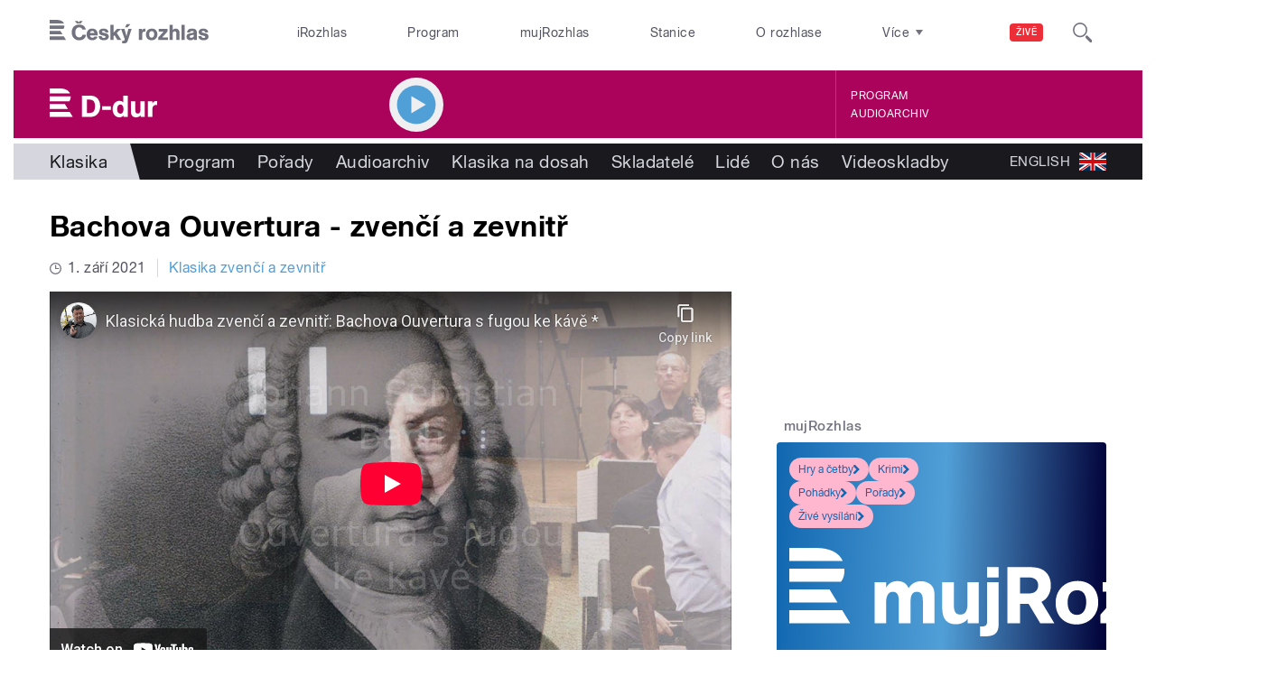

--- FILE ---
content_type: text/html; charset=utf-8
request_url: https://www.youtube-nocookie.com/embed/0mZUskrIZIE?wmode=opaque&controls=1&showinfo=0
body_size: 46866
content:
<!DOCTYPE html><html lang="en" dir="ltr" data-cast-api-enabled="true"><head><meta name="viewport" content="width=device-width, initial-scale=1"><script nonce="WbygKJmCJa2EWC3Ay2QwSw">if ('undefined' == typeof Symbol || 'undefined' == typeof Symbol.iterator) {delete Array.prototype.entries;}</script><style name="www-roboto" nonce="T4xrv2lz6UTFZSSceupv1Q">@font-face{font-family:'Roboto';font-style:normal;font-weight:400;font-stretch:100%;src:url(//fonts.gstatic.com/s/roboto/v48/KFO7CnqEu92Fr1ME7kSn66aGLdTylUAMa3GUBHMdazTgWw.woff2)format('woff2');unicode-range:U+0460-052F,U+1C80-1C8A,U+20B4,U+2DE0-2DFF,U+A640-A69F,U+FE2E-FE2F;}@font-face{font-family:'Roboto';font-style:normal;font-weight:400;font-stretch:100%;src:url(//fonts.gstatic.com/s/roboto/v48/KFO7CnqEu92Fr1ME7kSn66aGLdTylUAMa3iUBHMdazTgWw.woff2)format('woff2');unicode-range:U+0301,U+0400-045F,U+0490-0491,U+04B0-04B1,U+2116;}@font-face{font-family:'Roboto';font-style:normal;font-weight:400;font-stretch:100%;src:url(//fonts.gstatic.com/s/roboto/v48/KFO7CnqEu92Fr1ME7kSn66aGLdTylUAMa3CUBHMdazTgWw.woff2)format('woff2');unicode-range:U+1F00-1FFF;}@font-face{font-family:'Roboto';font-style:normal;font-weight:400;font-stretch:100%;src:url(//fonts.gstatic.com/s/roboto/v48/KFO7CnqEu92Fr1ME7kSn66aGLdTylUAMa3-UBHMdazTgWw.woff2)format('woff2');unicode-range:U+0370-0377,U+037A-037F,U+0384-038A,U+038C,U+038E-03A1,U+03A3-03FF;}@font-face{font-family:'Roboto';font-style:normal;font-weight:400;font-stretch:100%;src:url(//fonts.gstatic.com/s/roboto/v48/KFO7CnqEu92Fr1ME7kSn66aGLdTylUAMawCUBHMdazTgWw.woff2)format('woff2');unicode-range:U+0302-0303,U+0305,U+0307-0308,U+0310,U+0312,U+0315,U+031A,U+0326-0327,U+032C,U+032F-0330,U+0332-0333,U+0338,U+033A,U+0346,U+034D,U+0391-03A1,U+03A3-03A9,U+03B1-03C9,U+03D1,U+03D5-03D6,U+03F0-03F1,U+03F4-03F5,U+2016-2017,U+2034-2038,U+203C,U+2040,U+2043,U+2047,U+2050,U+2057,U+205F,U+2070-2071,U+2074-208E,U+2090-209C,U+20D0-20DC,U+20E1,U+20E5-20EF,U+2100-2112,U+2114-2115,U+2117-2121,U+2123-214F,U+2190,U+2192,U+2194-21AE,U+21B0-21E5,U+21F1-21F2,U+21F4-2211,U+2213-2214,U+2216-22FF,U+2308-230B,U+2310,U+2319,U+231C-2321,U+2336-237A,U+237C,U+2395,U+239B-23B7,U+23D0,U+23DC-23E1,U+2474-2475,U+25AF,U+25B3,U+25B7,U+25BD,U+25C1,U+25CA,U+25CC,U+25FB,U+266D-266F,U+27C0-27FF,U+2900-2AFF,U+2B0E-2B11,U+2B30-2B4C,U+2BFE,U+3030,U+FF5B,U+FF5D,U+1D400-1D7FF,U+1EE00-1EEFF;}@font-face{font-family:'Roboto';font-style:normal;font-weight:400;font-stretch:100%;src:url(//fonts.gstatic.com/s/roboto/v48/KFO7CnqEu92Fr1ME7kSn66aGLdTylUAMaxKUBHMdazTgWw.woff2)format('woff2');unicode-range:U+0001-000C,U+000E-001F,U+007F-009F,U+20DD-20E0,U+20E2-20E4,U+2150-218F,U+2190,U+2192,U+2194-2199,U+21AF,U+21E6-21F0,U+21F3,U+2218-2219,U+2299,U+22C4-22C6,U+2300-243F,U+2440-244A,U+2460-24FF,U+25A0-27BF,U+2800-28FF,U+2921-2922,U+2981,U+29BF,U+29EB,U+2B00-2BFF,U+4DC0-4DFF,U+FFF9-FFFB,U+10140-1018E,U+10190-1019C,U+101A0,U+101D0-101FD,U+102E0-102FB,U+10E60-10E7E,U+1D2C0-1D2D3,U+1D2E0-1D37F,U+1F000-1F0FF,U+1F100-1F1AD,U+1F1E6-1F1FF,U+1F30D-1F30F,U+1F315,U+1F31C,U+1F31E,U+1F320-1F32C,U+1F336,U+1F378,U+1F37D,U+1F382,U+1F393-1F39F,U+1F3A7-1F3A8,U+1F3AC-1F3AF,U+1F3C2,U+1F3C4-1F3C6,U+1F3CA-1F3CE,U+1F3D4-1F3E0,U+1F3ED,U+1F3F1-1F3F3,U+1F3F5-1F3F7,U+1F408,U+1F415,U+1F41F,U+1F426,U+1F43F,U+1F441-1F442,U+1F444,U+1F446-1F449,U+1F44C-1F44E,U+1F453,U+1F46A,U+1F47D,U+1F4A3,U+1F4B0,U+1F4B3,U+1F4B9,U+1F4BB,U+1F4BF,U+1F4C8-1F4CB,U+1F4D6,U+1F4DA,U+1F4DF,U+1F4E3-1F4E6,U+1F4EA-1F4ED,U+1F4F7,U+1F4F9-1F4FB,U+1F4FD-1F4FE,U+1F503,U+1F507-1F50B,U+1F50D,U+1F512-1F513,U+1F53E-1F54A,U+1F54F-1F5FA,U+1F610,U+1F650-1F67F,U+1F687,U+1F68D,U+1F691,U+1F694,U+1F698,U+1F6AD,U+1F6B2,U+1F6B9-1F6BA,U+1F6BC,U+1F6C6-1F6CF,U+1F6D3-1F6D7,U+1F6E0-1F6EA,U+1F6F0-1F6F3,U+1F6F7-1F6FC,U+1F700-1F7FF,U+1F800-1F80B,U+1F810-1F847,U+1F850-1F859,U+1F860-1F887,U+1F890-1F8AD,U+1F8B0-1F8BB,U+1F8C0-1F8C1,U+1F900-1F90B,U+1F93B,U+1F946,U+1F984,U+1F996,U+1F9E9,U+1FA00-1FA6F,U+1FA70-1FA7C,U+1FA80-1FA89,U+1FA8F-1FAC6,U+1FACE-1FADC,U+1FADF-1FAE9,U+1FAF0-1FAF8,U+1FB00-1FBFF;}@font-face{font-family:'Roboto';font-style:normal;font-weight:400;font-stretch:100%;src:url(//fonts.gstatic.com/s/roboto/v48/KFO7CnqEu92Fr1ME7kSn66aGLdTylUAMa3OUBHMdazTgWw.woff2)format('woff2');unicode-range:U+0102-0103,U+0110-0111,U+0128-0129,U+0168-0169,U+01A0-01A1,U+01AF-01B0,U+0300-0301,U+0303-0304,U+0308-0309,U+0323,U+0329,U+1EA0-1EF9,U+20AB;}@font-face{font-family:'Roboto';font-style:normal;font-weight:400;font-stretch:100%;src:url(//fonts.gstatic.com/s/roboto/v48/KFO7CnqEu92Fr1ME7kSn66aGLdTylUAMa3KUBHMdazTgWw.woff2)format('woff2');unicode-range:U+0100-02BA,U+02BD-02C5,U+02C7-02CC,U+02CE-02D7,U+02DD-02FF,U+0304,U+0308,U+0329,U+1D00-1DBF,U+1E00-1E9F,U+1EF2-1EFF,U+2020,U+20A0-20AB,U+20AD-20C0,U+2113,U+2C60-2C7F,U+A720-A7FF;}@font-face{font-family:'Roboto';font-style:normal;font-weight:400;font-stretch:100%;src:url(//fonts.gstatic.com/s/roboto/v48/KFO7CnqEu92Fr1ME7kSn66aGLdTylUAMa3yUBHMdazQ.woff2)format('woff2');unicode-range:U+0000-00FF,U+0131,U+0152-0153,U+02BB-02BC,U+02C6,U+02DA,U+02DC,U+0304,U+0308,U+0329,U+2000-206F,U+20AC,U+2122,U+2191,U+2193,U+2212,U+2215,U+FEFF,U+FFFD;}@font-face{font-family:'Roboto';font-style:normal;font-weight:500;font-stretch:100%;src:url(//fonts.gstatic.com/s/roboto/v48/KFO7CnqEu92Fr1ME7kSn66aGLdTylUAMa3GUBHMdazTgWw.woff2)format('woff2');unicode-range:U+0460-052F,U+1C80-1C8A,U+20B4,U+2DE0-2DFF,U+A640-A69F,U+FE2E-FE2F;}@font-face{font-family:'Roboto';font-style:normal;font-weight:500;font-stretch:100%;src:url(//fonts.gstatic.com/s/roboto/v48/KFO7CnqEu92Fr1ME7kSn66aGLdTylUAMa3iUBHMdazTgWw.woff2)format('woff2');unicode-range:U+0301,U+0400-045F,U+0490-0491,U+04B0-04B1,U+2116;}@font-face{font-family:'Roboto';font-style:normal;font-weight:500;font-stretch:100%;src:url(//fonts.gstatic.com/s/roboto/v48/KFO7CnqEu92Fr1ME7kSn66aGLdTylUAMa3CUBHMdazTgWw.woff2)format('woff2');unicode-range:U+1F00-1FFF;}@font-face{font-family:'Roboto';font-style:normal;font-weight:500;font-stretch:100%;src:url(//fonts.gstatic.com/s/roboto/v48/KFO7CnqEu92Fr1ME7kSn66aGLdTylUAMa3-UBHMdazTgWw.woff2)format('woff2');unicode-range:U+0370-0377,U+037A-037F,U+0384-038A,U+038C,U+038E-03A1,U+03A3-03FF;}@font-face{font-family:'Roboto';font-style:normal;font-weight:500;font-stretch:100%;src:url(//fonts.gstatic.com/s/roboto/v48/KFO7CnqEu92Fr1ME7kSn66aGLdTylUAMawCUBHMdazTgWw.woff2)format('woff2');unicode-range:U+0302-0303,U+0305,U+0307-0308,U+0310,U+0312,U+0315,U+031A,U+0326-0327,U+032C,U+032F-0330,U+0332-0333,U+0338,U+033A,U+0346,U+034D,U+0391-03A1,U+03A3-03A9,U+03B1-03C9,U+03D1,U+03D5-03D6,U+03F0-03F1,U+03F4-03F5,U+2016-2017,U+2034-2038,U+203C,U+2040,U+2043,U+2047,U+2050,U+2057,U+205F,U+2070-2071,U+2074-208E,U+2090-209C,U+20D0-20DC,U+20E1,U+20E5-20EF,U+2100-2112,U+2114-2115,U+2117-2121,U+2123-214F,U+2190,U+2192,U+2194-21AE,U+21B0-21E5,U+21F1-21F2,U+21F4-2211,U+2213-2214,U+2216-22FF,U+2308-230B,U+2310,U+2319,U+231C-2321,U+2336-237A,U+237C,U+2395,U+239B-23B7,U+23D0,U+23DC-23E1,U+2474-2475,U+25AF,U+25B3,U+25B7,U+25BD,U+25C1,U+25CA,U+25CC,U+25FB,U+266D-266F,U+27C0-27FF,U+2900-2AFF,U+2B0E-2B11,U+2B30-2B4C,U+2BFE,U+3030,U+FF5B,U+FF5D,U+1D400-1D7FF,U+1EE00-1EEFF;}@font-face{font-family:'Roboto';font-style:normal;font-weight:500;font-stretch:100%;src:url(//fonts.gstatic.com/s/roboto/v48/KFO7CnqEu92Fr1ME7kSn66aGLdTylUAMaxKUBHMdazTgWw.woff2)format('woff2');unicode-range:U+0001-000C,U+000E-001F,U+007F-009F,U+20DD-20E0,U+20E2-20E4,U+2150-218F,U+2190,U+2192,U+2194-2199,U+21AF,U+21E6-21F0,U+21F3,U+2218-2219,U+2299,U+22C4-22C6,U+2300-243F,U+2440-244A,U+2460-24FF,U+25A0-27BF,U+2800-28FF,U+2921-2922,U+2981,U+29BF,U+29EB,U+2B00-2BFF,U+4DC0-4DFF,U+FFF9-FFFB,U+10140-1018E,U+10190-1019C,U+101A0,U+101D0-101FD,U+102E0-102FB,U+10E60-10E7E,U+1D2C0-1D2D3,U+1D2E0-1D37F,U+1F000-1F0FF,U+1F100-1F1AD,U+1F1E6-1F1FF,U+1F30D-1F30F,U+1F315,U+1F31C,U+1F31E,U+1F320-1F32C,U+1F336,U+1F378,U+1F37D,U+1F382,U+1F393-1F39F,U+1F3A7-1F3A8,U+1F3AC-1F3AF,U+1F3C2,U+1F3C4-1F3C6,U+1F3CA-1F3CE,U+1F3D4-1F3E0,U+1F3ED,U+1F3F1-1F3F3,U+1F3F5-1F3F7,U+1F408,U+1F415,U+1F41F,U+1F426,U+1F43F,U+1F441-1F442,U+1F444,U+1F446-1F449,U+1F44C-1F44E,U+1F453,U+1F46A,U+1F47D,U+1F4A3,U+1F4B0,U+1F4B3,U+1F4B9,U+1F4BB,U+1F4BF,U+1F4C8-1F4CB,U+1F4D6,U+1F4DA,U+1F4DF,U+1F4E3-1F4E6,U+1F4EA-1F4ED,U+1F4F7,U+1F4F9-1F4FB,U+1F4FD-1F4FE,U+1F503,U+1F507-1F50B,U+1F50D,U+1F512-1F513,U+1F53E-1F54A,U+1F54F-1F5FA,U+1F610,U+1F650-1F67F,U+1F687,U+1F68D,U+1F691,U+1F694,U+1F698,U+1F6AD,U+1F6B2,U+1F6B9-1F6BA,U+1F6BC,U+1F6C6-1F6CF,U+1F6D3-1F6D7,U+1F6E0-1F6EA,U+1F6F0-1F6F3,U+1F6F7-1F6FC,U+1F700-1F7FF,U+1F800-1F80B,U+1F810-1F847,U+1F850-1F859,U+1F860-1F887,U+1F890-1F8AD,U+1F8B0-1F8BB,U+1F8C0-1F8C1,U+1F900-1F90B,U+1F93B,U+1F946,U+1F984,U+1F996,U+1F9E9,U+1FA00-1FA6F,U+1FA70-1FA7C,U+1FA80-1FA89,U+1FA8F-1FAC6,U+1FACE-1FADC,U+1FADF-1FAE9,U+1FAF0-1FAF8,U+1FB00-1FBFF;}@font-face{font-family:'Roboto';font-style:normal;font-weight:500;font-stretch:100%;src:url(//fonts.gstatic.com/s/roboto/v48/KFO7CnqEu92Fr1ME7kSn66aGLdTylUAMa3OUBHMdazTgWw.woff2)format('woff2');unicode-range:U+0102-0103,U+0110-0111,U+0128-0129,U+0168-0169,U+01A0-01A1,U+01AF-01B0,U+0300-0301,U+0303-0304,U+0308-0309,U+0323,U+0329,U+1EA0-1EF9,U+20AB;}@font-face{font-family:'Roboto';font-style:normal;font-weight:500;font-stretch:100%;src:url(//fonts.gstatic.com/s/roboto/v48/KFO7CnqEu92Fr1ME7kSn66aGLdTylUAMa3KUBHMdazTgWw.woff2)format('woff2');unicode-range:U+0100-02BA,U+02BD-02C5,U+02C7-02CC,U+02CE-02D7,U+02DD-02FF,U+0304,U+0308,U+0329,U+1D00-1DBF,U+1E00-1E9F,U+1EF2-1EFF,U+2020,U+20A0-20AB,U+20AD-20C0,U+2113,U+2C60-2C7F,U+A720-A7FF;}@font-face{font-family:'Roboto';font-style:normal;font-weight:500;font-stretch:100%;src:url(//fonts.gstatic.com/s/roboto/v48/KFO7CnqEu92Fr1ME7kSn66aGLdTylUAMa3yUBHMdazQ.woff2)format('woff2');unicode-range:U+0000-00FF,U+0131,U+0152-0153,U+02BB-02BC,U+02C6,U+02DA,U+02DC,U+0304,U+0308,U+0329,U+2000-206F,U+20AC,U+2122,U+2191,U+2193,U+2212,U+2215,U+FEFF,U+FFFD;}</style><script name="www-roboto" nonce="WbygKJmCJa2EWC3Ay2QwSw">if (document.fonts && document.fonts.load) {document.fonts.load("400 10pt Roboto", "E"); document.fonts.load("500 10pt Roboto", "E");}</script><link rel="stylesheet" href="/s/player/c9168c90/www-player.css" name="www-player" nonce="T4xrv2lz6UTFZSSceupv1Q"><style nonce="T4xrv2lz6UTFZSSceupv1Q">html {overflow: hidden;}body {font: 12px Roboto, Arial, sans-serif; background-color: #000; color: #fff; height: 100%; width: 100%; overflow: hidden; position: absolute; margin: 0; padding: 0;}#player {width: 100%; height: 100%;}h1 {text-align: center; color: #fff;}h3 {margin-top: 6px; margin-bottom: 3px;}.player-unavailable {position: absolute; top: 0; left: 0; right: 0; bottom: 0; padding: 25px; font-size: 13px; background: url(/img/meh7.png) 50% 65% no-repeat;}.player-unavailable .message {text-align: left; margin: 0 -5px 15px; padding: 0 5px 14px; border-bottom: 1px solid #888; font-size: 19px; font-weight: normal;}.player-unavailable a {color: #167ac6; text-decoration: none;}</style><script nonce="WbygKJmCJa2EWC3Ay2QwSw">var ytcsi={gt:function(n){n=(n||"")+"data_";return ytcsi[n]||(ytcsi[n]={tick:{},info:{},gel:{preLoggedGelInfos:[]}})},now:window.performance&&window.performance.timing&&window.performance.now&&window.performance.timing.navigationStart?function(){return window.performance.timing.navigationStart+window.performance.now()}:function(){return(new Date).getTime()},tick:function(l,t,n){var ticks=ytcsi.gt(n).tick;var v=t||ytcsi.now();if(ticks[l]){ticks["_"+l]=ticks["_"+l]||[ticks[l]];ticks["_"+l].push(v)}ticks[l]=
v},info:function(k,v,n){ytcsi.gt(n).info[k]=v},infoGel:function(p,n){ytcsi.gt(n).gel.preLoggedGelInfos.push(p)},setStart:function(t,n){ytcsi.tick("_start",t,n)}};
(function(w,d){function isGecko(){if(!w.navigator)return false;try{if(w.navigator.userAgentData&&w.navigator.userAgentData.brands&&w.navigator.userAgentData.brands.length){var brands=w.navigator.userAgentData.brands;var i=0;for(;i<brands.length;i++)if(brands[i]&&brands[i].brand==="Firefox")return true;return false}}catch(e){setTimeout(function(){throw e;})}if(!w.navigator.userAgent)return false;var ua=w.navigator.userAgent;return ua.indexOf("Gecko")>0&&ua.toLowerCase().indexOf("webkit")<0&&ua.indexOf("Edge")<
0&&ua.indexOf("Trident")<0&&ua.indexOf("MSIE")<0}ytcsi.setStart(w.performance?w.performance.timing.responseStart:null);var isPrerender=(d.visibilityState||d.webkitVisibilityState)=="prerender";var vName=!d.visibilityState&&d.webkitVisibilityState?"webkitvisibilitychange":"visibilitychange";if(isPrerender){var startTick=function(){ytcsi.setStart();d.removeEventListener(vName,startTick)};d.addEventListener(vName,startTick,false)}if(d.addEventListener)d.addEventListener(vName,function(){ytcsi.tick("vc")},
false);if(isGecko()){var isHidden=(d.visibilityState||d.webkitVisibilityState)=="hidden";if(isHidden)ytcsi.tick("vc")}var slt=function(el,t){setTimeout(function(){var n=ytcsi.now();el.loadTime=n;if(el.slt)el.slt()},t)};w.__ytRIL=function(el){if(!el.getAttribute("data-thumb"))if(w.requestAnimationFrame)w.requestAnimationFrame(function(){slt(el,0)});else slt(el,16)}})(window,document);
</script><script nonce="WbygKJmCJa2EWC3Ay2QwSw">var ytcfg={d:function(){return window.yt&&yt.config_||ytcfg.data_||(ytcfg.data_={})},get:function(k,o){return k in ytcfg.d()?ytcfg.d()[k]:o},set:function(){var a=arguments;if(a.length>1)ytcfg.d()[a[0]]=a[1];else{var k;for(k in a[0])ytcfg.d()[k]=a[0][k]}}};
ytcfg.set({"CLIENT_CANARY_STATE":"none","DEVICE":"cbr\u003dChrome\u0026cbrand\u003dapple\u0026cbrver\u003d131.0.0.0\u0026ceng\u003dWebKit\u0026cengver\u003d537.36\u0026cos\u003dMacintosh\u0026cosver\u003d10_15_7\u0026cplatform\u003dDESKTOP","EVENT_ID":"oLN2acSAPfuLlssP0oPA2Qc","EXPERIMENT_FLAGS":{"ab_det_apb_b":true,"ab_det_apm":true,"ab_det_el_h":true,"ab_det_em_inj":true,"ab_l_sig_st":true,"ab_l_sig_st_e":true,"action_companion_center_align_description":true,"allow_skip_networkless":true,"always_send_and_write":true,"att_web_record_metrics":true,"attmusi":true,"c3_enable_button_impression_logging":true,"c3_watch_page_component":true,"cancel_pending_navs":true,"clean_up_manual_attribution_header":true,"config_age_report_killswitch":true,"cow_optimize_idom_compat":true,"csi_on_gel":true,"delhi_mweb_colorful_sd":true,"delhi_mweb_colorful_sd_v2":true,"deprecate_pair_servlet_enabled":true,"desktop_sparkles_light_cta_button":true,"disable_cached_masthead_data":true,"disable_child_node_auto_formatted_strings":true,"disable_log_to_visitor_layer":true,"disable_pacf_logging_for_memory_limited_tv":true,"embeds_enable_eid_enforcement_for_youtube":true,"embeds_enable_info_panel_dismissal":true,"embeds_enable_pfp_always_unbranded":true,"embeds_muted_autoplay_sound_fix":true,"embeds_serve_es6_client":true,"embeds_web_nwl_disable_nocookie":true,"embeds_web_updated_shorts_definition_fix":true,"enable_active_view_display_ad_renderer_web_home":true,"enable_ad_disclosure_banner_a11y_fix":true,"enable_client_sli_logging":true,"enable_client_streamz_web":true,"enable_client_ve_spec":true,"enable_cloud_save_error_popup_after_retry":true,"enable_dai_sdf_h5_preroll":true,"enable_datasync_id_header_in_web_vss_pings":true,"enable_default_mono_cta_migration_web_client":true,"enable_docked_chat_messages":true,"enable_entity_store_from_dependency_injection":true,"enable_inline_muted_playback_on_web_search":true,"enable_inline_muted_playback_on_web_search_for_vdc":true,"enable_inline_muted_playback_on_web_search_for_vdcb":true,"enable_is_mini_app_page_active_bugfix":true,"enable_logging_first_user_action_after_game_ready":true,"enable_ltc_param_fetch_from_innertube":true,"enable_masthead_mweb_padding_fix":true,"enable_menu_renderer_button_in_mweb_hclr":true,"enable_mini_app_command_handler_mweb_fix":true,"enable_mini_guide_downloads_item":true,"enable_mixed_direction_formatted_strings":true,"enable_mweb_new_caption_language_picker":true,"enable_names_handles_account_switcher":true,"enable_network_request_logging_on_game_events":true,"enable_new_paid_product_placement":true,"enable_open_in_new_tab_icon_for_short_dr_for_desktop_search":true,"enable_open_yt_content":true,"enable_origin_query_parameter_bugfix":true,"enable_pause_ads_on_ytv_html5":true,"enable_payments_purchase_manager":true,"enable_pdp_icon_prefetch":true,"enable_pl_r_si_fa":true,"enable_place_pivot_url":true,"enable_pv_screen_modern_text":true,"enable_removing_navbar_title_on_hashtag_page_mweb":true,"enable_rta_manager":true,"enable_sdf_companion_h5":true,"enable_sdf_dai_h5_midroll":true,"enable_sdf_h5_endemic_mid_post_roll":true,"enable_sdf_on_h5_unplugged_vod_midroll":true,"enable_sdf_shorts_player_bytes_h5":true,"enable_sending_unwrapped_game_audio_as_serialized_metadata":true,"enable_sfv_effect_pivot_url":true,"enable_shorts_new_carousel":true,"enable_skip_ad_guidance_prompt":true,"enable_skippable_ads_for_unplugged_ad_pod":true,"enable_smearing_expansion_dai":true,"enable_time_out_messages":true,"enable_timeline_view_modern_transcript_fe":true,"enable_video_display_compact_button_group_for_desktop_search":true,"enable_web_delhi_icons":true,"enable_web_home_top_landscape_image_layout_level_click":true,"enable_web_tiered_gel":true,"enable_window_constrained_buy_flow_dialog":true,"enable_wiz_queue_effect_and_on_init_initial_runs":true,"enable_ypc_spinners":true,"enable_yt_ata_iframe_authuser":true,"export_networkless_options":true,"export_player_version_to_ytconfig":true,"fill_single_video_with_notify_to_lasr":true,"fix_ad_miniplayer_controls_rendering":true,"fix_ads_tracking_for_swf_config_deprecation_mweb":true,"h5_companion_enable_adcpn_macro_substitution_for_click_pings":true,"h5_inplayer_enable_adcpn_macro_substitution_for_click_pings":true,"h5_reset_cache_and_filter_before_update_masthead":true,"hide_channel_creation_title_for_mweb":true,"high_ccv_client_side_caching_h5":true,"html5_log_trigger_events_with_debug_data":true,"html5_ssdai_enable_media_end_cue_range":true,"il_attach_cache_limit":true,"il_use_view_model_logging_context":true,"is_browser_support_for_webcam_streaming":true,"json_condensed_response":true,"kev_adb_pg":true,"kevlar_gel_error_routing":true,"kevlar_watch_cinematics":true,"live_chat_enable_controller_extraction":true,"live_chat_enable_rta_manager":true,"log_click_with_layer_from_element_in_command_handler":true,"mdx_enable_privacy_disclosure_ui":true,"mdx_load_cast_api_bootstrap_script":true,"medium_progress_bar_modification":true,"migrate_remaining_web_ad_badges_to_innertube":true,"mobile_account_menu_refresh":true,"mweb_account_linking_noapp":true,"mweb_after_render_to_scheduler":true,"mweb_allow_modern_search_suggest_behavior":true,"mweb_animated_actions":true,"mweb_app_upsell_button_direct_to_app":true,"mweb_c3_enable_adaptive_signals":true,"mweb_c3_library_page_enable_recent_shelf":true,"mweb_c3_remove_web_navigation_endpoint_data":true,"mweb_c3_use_canonical_from_player_response":true,"mweb_cinematic_watch":true,"mweb_command_handler":true,"mweb_delay_watch_initial_data":true,"mweb_disable_searchbar_scroll":true,"mweb_enable_browse_chunks":true,"mweb_enable_fine_scrubbing_for_recs":true,"mweb_enable_keto_batch_player_fullscreen":true,"mweb_enable_keto_batch_player_progress_bar":true,"mweb_enable_keto_batch_player_tooltips":true,"mweb_enable_lockup_view_model_for_ucp":true,"mweb_enable_mix_panel_title_metadata":true,"mweb_enable_more_drawer":true,"mweb_enable_optional_fullscreen_landscape_locking":true,"mweb_enable_overlay_touch_manager":true,"mweb_enable_premium_carve_out_fix":true,"mweb_enable_refresh_detection":true,"mweb_enable_search_imp":true,"mweb_enable_shorts_pivot_button":true,"mweb_enable_shorts_video_preload":true,"mweb_enable_skippables_on_jio_phone":true,"mweb_enable_two_line_title_on_shorts":true,"mweb_enable_varispeed_controller":true,"mweb_enable_watch_feed_infinite_scroll":true,"mweb_enable_wrapped_unplugged_pause_membership_dialog_renderer":true,"mweb_fix_monitor_visibility_after_render":true,"mweb_force_ios_fallback_to_native_control":true,"mweb_fp_auto_fullscreen":true,"mweb_fullscreen_controls":true,"mweb_fullscreen_controls_action_buttons":true,"mweb_fullscreen_watch_system":true,"mweb_home_reactive_shorts":true,"mweb_innertube_search_command":true,"mweb_lang_in_html":true,"mweb_like_button_synced_with_entities":true,"mweb_logo_use_home_page_ve":true,"mweb_native_control_in_faux_fullscreen_shared":true,"mweb_player_control_on_hover":true,"mweb_player_delhi_dtts":true,"mweb_player_settings_use_bottom_sheet":true,"mweb_player_show_previous_next_buttons_in_playlist":true,"mweb_player_skip_no_op_state_changes":true,"mweb_player_user_select_none":true,"mweb_playlist_engagement_panel":true,"mweb_progress_bar_seek_on_mouse_click":true,"mweb_pull_2_full":true,"mweb_pull_2_full_enable_touch_handlers":true,"mweb_schedule_warm_watch_response":true,"mweb_searchbox_legacy_navigation":true,"mweb_see_fewer_shorts":true,"mweb_shorts_comments_panel_id_change":true,"mweb_shorts_early_continuation":true,"mweb_show_ios_smart_banner":true,"mweb_show_sign_in_button_from_header":true,"mweb_use_server_url_on_startup":true,"mweb_watch_captions_enable_auto_translate":true,"mweb_watch_captions_set_default_size":true,"mweb_watch_stop_scheduler_on_player_response":true,"mweb_watchfeed_big_thumbnails":true,"mweb_yt_searchbox":true,"networkless_logging":true,"no_client_ve_attach_unless_shown":true,"pageid_as_header_web":true,"playback_settings_use_switch_menu":true,"player_controls_autonav_fix":true,"player_controls_skip_double_signal_update":true,"polymer_bad_build_labels":true,"polymer_verifiy_app_state":true,"qoe_send_and_write":true,"remove_chevron_from_ad_disclosure_banner_h5":true,"remove_masthead_channel_banner_on_refresh":true,"remove_slot_id_exited_trigger_for_dai_in_player_slot_expire":true,"replace_client_url_parsing_with_server_signal":true,"service_worker_enabled":true,"service_worker_push_enabled":true,"service_worker_push_home_page_prompt":true,"service_worker_push_watch_page_prompt":true,"shell_load_gcf":true,"shorten_initial_gel_batch_timeout":true,"should_use_yt_voice_endpoint_in_kaios":true,"smarter_ve_dedupping":true,"speedmaster_no_seek":true,"stop_handling_click_for_non_rendering_overlay_layout":true,"suppress_error_204_logging":true,"synced_panel_scrolling_controller":true,"use_event_time_ms_header":true,"use_fifo_for_networkless":true,"use_request_time_ms_header":true,"use_session_based_sampling":true,"use_thumbnail_overlay_time_status_renderer_for_live_badge":true,"vss_final_ping_send_and_write":true,"vss_playback_use_send_and_write":true,"web_adaptive_repeat_ase":true,"web_always_load_chat_support":true,"web_animated_like":true,"web_api_url":true,"web_attributed_string_deep_equal_bugfix":true,"web_autonav_allow_off_by_default":true,"web_button_vm_refactor_disabled":true,"web_c3_log_app_init_finish":true,"web_csi_action_sampling_enabled":true,"web_dedupe_ve_grafting":true,"web_disable_backdrop_filter":true,"web_enable_ab_rsp_cl":true,"web_enable_course_icon_update":true,"web_enable_error_204":true,"web_fix_segmented_like_dislike_undefined":true,"web_gcf_hashes_innertube":true,"web_gel_timeout_cap":true,"web_metadata_carousel_elref_bugfix":true,"web_parent_target_for_sheets":true,"web_persist_server_autonav_state_on_client":true,"web_playback_associated_log_ctt":true,"web_playback_associated_ve":true,"web_prefetch_preload_video":true,"web_progress_bar_draggable":true,"web_resizable_advertiser_banner_on_masthead_safari_fix":true,"web_shorts_just_watched_on_channel_and_pivot_study":true,"web_shorts_just_watched_overlay":true,"web_update_panel_visibility_logging_fix":true,"web_video_attribute_view_model_a11y_fix":true,"web_watch_controls_state_signals":true,"web_wiz_attributed_string":true,"webfe_mweb_watch_microdata":true,"webfe_watch_shorts_canonical_url_fix":true,"webpo_exit_on_net_err":true,"wiz_diff_overwritable":true,"woffle_used_state_report":true,"wpo_gel_strz":true,"H5_async_logging_delay_ms":30000.0,"attention_logging_scroll_throttle":500.0,"autoplay_pause_by_lact_sampling_fraction":0.0,"cinematic_watch_effect_opacity":0.4,"log_window_onerror_fraction":0.1,"speedmaster_playback_rate":2.0,"tv_pacf_logging_sample_rate":0.01,"web_attention_logging_scroll_throttle":500.0,"web_load_prediction_threshold":0.1,"web_navigation_prediction_threshold":0.1,"web_pbj_log_warning_rate":0.0,"web_system_health_fraction":0.01,"ytidb_transaction_ended_event_rate_limit":0.02,"active_time_update_interval_ms":10000,"att_init_delay":500,"autoplay_pause_by_lact_sec":0,"botguard_async_snapshot_timeout_ms":3000,"check_navigator_accuracy_timeout_ms":0,"cinematic_watch_css_filter_blur_strength":40,"cinematic_watch_fade_out_duration":500,"close_webview_delay_ms":100,"cloud_save_game_data_rate_limit_ms":3000,"compression_disable_point":10,"custom_active_view_tos_timeout_ms":3600000,"embeds_widget_poll_interval_ms":0,"gel_min_batch_size":3,"gel_queue_timeout_max_ms":60000,"get_async_timeout_ms":60000,"hide_cta_for_home_web_video_ads_animate_in_time":2,"html5_byterate_soft_cap":0,"initial_gel_batch_timeout":2000,"max_body_size_to_compress":500000,"max_prefetch_window_sec_for_livestream_optimization":10,"min_prefetch_offset_sec_for_livestream_optimization":20,"mini_app_container_iframe_src_update_delay_ms":0,"multiple_preview_news_duration_time":11000,"mweb_c3_toast_duration_ms":5000,"mweb_deep_link_fallback_timeout_ms":10000,"mweb_delay_response_received_actions":100,"mweb_fp_dpad_rate_limit_ms":0,"mweb_fp_dpad_watch_title_clamp_lines":0,"mweb_history_manager_cache_size":100,"mweb_ios_fullscreen_playback_transition_delay_ms":500,"mweb_ios_fullscreen_system_pause_epilson_ms":0,"mweb_override_response_store_expiration_ms":0,"mweb_shorts_early_continuation_trigger_threshold":4,"mweb_w2w_max_age_seconds":0,"mweb_watch_captions_default_size":2,"neon_dark_launch_gradient_count":0,"network_polling_interval":30000,"play_click_interval_ms":30000,"play_ping_interval_ms":10000,"prefetch_comments_ms_after_video":0,"send_config_hash_timer":0,"service_worker_push_logged_out_prompt_watches":-1,"service_worker_push_prompt_cap":-1,"service_worker_push_prompt_delay_microseconds":3888000000000,"slow_compressions_before_abandon_count":4,"speedmaster_cancellation_movement_dp":10,"speedmaster_touch_activation_ms":500,"web_attention_logging_throttle":500,"web_foreground_heartbeat_interval_ms":28000,"web_gel_debounce_ms":10000,"web_logging_max_batch":100,"web_max_tracing_events":50,"web_tracing_session_replay":0,"wil_icon_max_concurrent_fetches":9999,"ytidb_remake_db_retries":3,"ytidb_reopen_db_retries":3,"WebClientReleaseProcessCritical__youtube_embeds_client_version_override":"","WebClientReleaseProcessCritical__youtube_embeds_web_client_version_override":"","WebClientReleaseProcessCritical__youtube_mweb_client_version_override":"","debug_forced_internalcountrycode":"","embeds_web_synth_ch_headers_banned_urls_regex":"","enable_web_media_service":"DISABLED","il_payload_scraping":"","live_chat_unicode_emoji_json_url":"https://www.gstatic.com/youtube/img/emojis/emojis-svg-9.json","mweb_deep_link_feature_tag_suffix":"11268432","mweb_enable_shorts_innertube_player_prefetch_trigger":"NONE","mweb_fp_dpad":"home,search,browse,channel,create_channel,experiments,settings,trending,oops,404,paid_memberships,sponsorship,premium,shorts","mweb_fp_dpad_linear_navigation":"","mweb_fp_dpad_linear_navigation_visitor":"","mweb_fp_dpad_visitor":"","mweb_preload_video_by_player_vars":"","place_pivot_triggering_container_alternate":"","place_pivot_triggering_counterfactual_container_alternate":"","service_worker_push_force_notification_prompt_tag":"1","service_worker_scope":"/","suggest_exp_str":"","web_client_version_override":"","kevlar_command_handler_command_banlist":[],"mini_app_ids_without_game_ready":["UgkxHHtsak1SC8mRGHMZewc4HzeAY3yhPPmJ","Ugkx7OgzFqE6z_5Mtf4YsotGfQNII1DF_RBm"],"web_op_signal_type_banlist":[],"web_tracing_enabled_spans":["event","command"]},"GAPI_HINT_PARAMS":"m;/_/scs/abc-static/_/js/k\u003dgapi.gapi.en.FZb77tO2YW4.O/d\u003d1/rs\u003dAHpOoo8lqavmo6ayfVxZovyDiP6g3TOVSQ/m\u003d__features__","GAPI_HOST":"https://apis.google.com","GAPI_LOCALE":"en_US","GL":"US","HL":"en","HTML_DIR":"ltr","HTML_LANG":"en","INNERTUBE_API_KEY":"AIzaSyAO_FJ2SlqU8Q4STEHLGCilw_Y9_11qcW8","INNERTUBE_API_VERSION":"v1","INNERTUBE_CLIENT_NAME":"WEB_EMBEDDED_PLAYER","INNERTUBE_CLIENT_VERSION":"1.20260122.10.00","INNERTUBE_CONTEXT":{"client":{"hl":"en","gl":"US","remoteHost":"3.19.58.70","deviceMake":"Apple","deviceModel":"","visitorData":"[base64]%3D%3D","userAgent":"Mozilla/5.0 (Macintosh; Intel Mac OS X 10_15_7) AppleWebKit/537.36 (KHTML, like Gecko) Chrome/131.0.0.0 Safari/537.36; ClaudeBot/1.0; +claudebot@anthropic.com),gzip(gfe)","clientName":"WEB_EMBEDDED_PLAYER","clientVersion":"1.20260122.10.00","osName":"Macintosh","osVersion":"10_15_7","originalUrl":"https://www.youtube-nocookie.com/embed/0mZUskrIZIE?wmode\u003dopaque\u0026controls\u003d1\u0026showinfo\u003d0","platform":"DESKTOP","clientFormFactor":"UNKNOWN_FORM_FACTOR","configInfo":{"appInstallData":"[base64]%3D"},"browserName":"Chrome","browserVersion":"131.0.0.0","acceptHeader":"text/html,application/xhtml+xml,application/xml;q\u003d0.9,image/webp,image/apng,*/*;q\u003d0.8,application/signed-exchange;v\u003db3;q\u003d0.9","deviceExperimentId":"ChxOelU1T1RRMU9Ea3lOVFV4TmpVM05UWXdOZz09EKHn2ssGGKHn2ssG","rolloutToken":"CJv4u6fb1461kgEQ-uKt8_enkgMY-uKt8_enkgM%3D"},"user":{"lockedSafetyMode":false},"request":{"useSsl":true},"clickTracking":{"clickTrackingParams":"IhMIxNCt8/enkgMV+4VlAx3SATB7"},"thirdParty":{"embeddedPlayerContext":{"embeddedPlayerEncryptedContext":"AD5ZzFTBJDcQgqlCT1DFi9renLiZlK7ke_YXigYl2iGdRkeTVcw679U-U5xoB8jJe-3LWtlgjX-P489WQ8G6eisJDZDwmGn7ezOd0-5XJYvSLGmKYRrFNmzyigMbc2CdZewW","ancestorOriginsSupported":false}}},"INNERTUBE_CONTEXT_CLIENT_NAME":56,"INNERTUBE_CONTEXT_CLIENT_VERSION":"1.20260122.10.00","INNERTUBE_CONTEXT_GL":"US","INNERTUBE_CONTEXT_HL":"en","LATEST_ECATCHER_SERVICE_TRACKING_PARAMS":{"client.name":"WEB_EMBEDDED_PLAYER","client.jsfeat":"2021"},"LOGGED_IN":false,"PAGE_BUILD_LABEL":"youtube.embeds.web_20260122_10_RC00","PAGE_CL":859848483,"SERVER_NAME":"WebFE","VISITOR_DATA":"[base64]%3D%3D","WEB_PLAYER_CONTEXT_CONFIGS":{"WEB_PLAYER_CONTEXT_CONFIG_ID_EMBEDDED_PLAYER":{"rootElementId":"movie_player","jsUrl":"/s/player/c9168c90/player_ias.vflset/en_US/base.js","cssUrl":"/s/player/c9168c90/www-player.css","contextId":"WEB_PLAYER_CONTEXT_CONFIG_ID_EMBEDDED_PLAYER","eventLabel":"embedded","contentRegion":"US","hl":"en_US","hostLanguage":"en","innertubeApiKey":"AIzaSyAO_FJ2SlqU8Q4STEHLGCilw_Y9_11qcW8","innertubeApiVersion":"v1","innertubeContextClientVersion":"1.20260122.10.00","controlsType":1,"device":{"brand":"apple","model":"","browser":"Chrome","browserVersion":"131.0.0.0","os":"Macintosh","osVersion":"10_15_7","platform":"DESKTOP","interfaceName":"WEB_EMBEDDED_PLAYER","interfaceVersion":"1.20260122.10.00"},"serializedExperimentIds":"24004644,51010235,51063643,51098299,51204329,51222973,51340662,51349914,51353393,51366423,51389629,51404808,51404810,51425033,51490331,51500051,51505436,51530495,51534669,51560386,51565115,51566373,51566864,51578633,51583566,51583821,51585555,51586115,51605258,51605395,51609829,51611457,51615068,51620866,51621065,51622845,51624035,51631301,51632249,51637029,51638932,51648336,51653717,51656217,51666467,51672162,51681662,51683502,51684301,51684306,51691590,51693511,51693995,51696107,51696619,51697032,51700777,51705183,51711227,51712601,51713237,51714463,51715040,51719411,51719628,51724103,51732102,51735452,51738919,51740459,51742828,51742876,51744562,51747794,51748207,51751854","serializedExperimentFlags":"H5_async_logging_delay_ms\u003d30000.0\u0026PlayerWeb__h5_enable_advisory_rating_restrictions\u003dtrue\u0026a11y_h5_associate_survey_question\u003dtrue\u0026ab_det_apb_b\u003dtrue\u0026ab_det_apm\u003dtrue\u0026ab_det_el_h\u003dtrue\u0026ab_det_em_inj\u003dtrue\u0026ab_l_sig_st\u003dtrue\u0026ab_l_sig_st_e\u003dtrue\u0026action_companion_center_align_description\u003dtrue\u0026ad_pod_disable_companion_persist_ads_quality\u003dtrue\u0026add_stmp_logs_for_voice_boost\u003dtrue\u0026allow_autohide_on_paused_videos\u003dtrue\u0026allow_drm_override\u003dtrue\u0026allow_live_autoplay\u003dtrue\u0026allow_poltergust_autoplay\u003dtrue\u0026allow_skip_networkless\u003dtrue\u0026allow_vp9_1080p_mq_enc\u003dtrue\u0026always_cache_redirect_endpoint\u003dtrue\u0026always_send_and_write\u003dtrue\u0026annotation_module_vast_cards_load_logging_fraction\u003d0.0\u0026assign_drm_family_by_format\u003dtrue\u0026att_web_record_metrics\u003dtrue\u0026attention_logging_scroll_throttle\u003d500.0\u0026attmusi\u003dtrue\u0026autoplay_time\u003d10000\u0026autoplay_time_for_fullscreen\u003d-1\u0026autoplay_time_for_music_content\u003d-1\u0026bg_vm_reinit_threshold\u003d7200000\u0026blocked_packages_for_sps\u003d[]\u0026botguard_async_snapshot_timeout_ms\u003d3000\u0026captions_url_add_ei\u003dtrue\u0026check_navigator_accuracy_timeout_ms\u003d0\u0026clean_up_manual_attribution_header\u003dtrue\u0026compression_disable_point\u003d10\u0026cow_optimize_idom_compat\u003dtrue\u0026csi_on_gel\u003dtrue\u0026custom_active_view_tos_timeout_ms\u003d3600000\u0026dash_manifest_version\u003d5\u0026debug_bandaid_hostname\u003d\u0026debug_bandaid_port\u003d0\u0026debug_sherlog_username\u003d\u0026delhi_fast_follow_autonav_toggle\u003dtrue\u0026delhi_modern_player_default_thumbnail_percentage\u003d0.0\u0026delhi_modern_player_faster_autohide_delay_ms\u003d2000\u0026delhi_modern_player_pause_thumbnail_percentage\u003d0.6\u0026delhi_modern_web_player_blending_mode\u003d\u0026delhi_modern_web_player_disable_frosted_glass\u003dtrue\u0026delhi_modern_web_player_horizontal_volume_controls\u003dtrue\u0026delhi_modern_web_player_lhs_volume_controls\u003dtrue\u0026delhi_modern_web_player_responsive_compact_controls_threshold\u003d0\u0026deprecate_22\u003dtrue\u0026deprecate_delay_ping\u003dtrue\u0026deprecate_pair_servlet_enabled\u003dtrue\u0026desktop_sparkles_light_cta_button\u003dtrue\u0026disable_av1_setting\u003dtrue\u0026disable_branding_context\u003dtrue\u0026disable_cached_masthead_data\u003dtrue\u0026disable_channel_id_check_for_suspended_channels\u003dtrue\u0026disable_child_node_auto_formatted_strings\u003dtrue\u0026disable_lifa_for_supex_users\u003dtrue\u0026disable_log_to_visitor_layer\u003dtrue\u0026disable_mdx_connection_in_mdx_module_for_music_web\u003dtrue\u0026disable_pacf_logging_for_memory_limited_tv\u003dtrue\u0026disable_reduced_fullscreen_autoplay_countdown_for_minors\u003dtrue\u0026disable_reel_item_watch_format_filtering\u003dtrue\u0026disable_threegpp_progressive_formats\u003dtrue\u0026disable_touch_events_on_skip_button\u003dtrue\u0026edge_encryption_fill_primary_key_version\u003dtrue\u0026embeds_enable_info_panel_dismissal\u003dtrue\u0026embeds_enable_move_set_center_crop_to_public\u003dtrue\u0026embeds_enable_per_video_embed_config\u003dtrue\u0026embeds_enable_pfp_always_unbranded\u003dtrue\u0026embeds_web_lite_mode\u003d1\u0026embeds_web_nwl_disable_nocookie\u003dtrue\u0026embeds_web_synth_ch_headers_banned_urls_regex\u003d\u0026enable_active_view_display_ad_renderer_web_home\u003dtrue\u0026enable_active_view_lr_shorts_video\u003dtrue\u0026enable_active_view_web_shorts_video\u003dtrue\u0026enable_ad_cpn_macro_substitution_for_click_pings\u003dtrue\u0026enable_ad_disclosure_banner_a11y_fix\u003dtrue\u0026enable_antiscraping_web_player_expired\u003dtrue\u0026enable_app_promo_endcap_eml_on_tablet\u003dtrue\u0026enable_batched_cross_device_pings_in_gel_fanout\u003dtrue\u0026enable_cast_for_web_unplugged\u003dtrue\u0026enable_cast_on_music_web\u003dtrue\u0026enable_cipher_for_manifest_urls\u003dtrue\u0026enable_cleanup_masthead_autoplay_hack_fix\u003dtrue\u0026enable_client_page_id_header_for_first_party_pings\u003dtrue\u0026enable_client_sli_logging\u003dtrue\u0026enable_client_ve_spec\u003dtrue\u0026enable_cta_banner_on_unplugged_lr\u003dtrue\u0026enable_custom_playhead_parsing\u003dtrue\u0026enable_dai_sdf_h5_preroll\u003dtrue\u0026enable_datasync_id_header_in_web_vss_pings\u003dtrue\u0026enable_default_mono_cta_migration_web_client\u003dtrue\u0026enable_dsa_ad_badge_for_action_endcap_on_android\u003dtrue\u0026enable_dsa_ad_badge_for_action_endcap_on_ios\u003dtrue\u0026enable_entity_store_from_dependency_injection\u003dtrue\u0026enable_error_corrections_infocard_web_client\u003dtrue\u0026enable_error_corrections_infocards_icon_web\u003dtrue\u0026enable_inline_muted_playback_on_web_search\u003dtrue\u0026enable_inline_muted_playback_on_web_search_for_vdc\u003dtrue\u0026enable_inline_muted_playback_on_web_search_for_vdcb\u003dtrue\u0026enable_kabuki_comments_on_shorts\u003ddisabled\u0026enable_ltc_param_fetch_from_innertube\u003dtrue\u0026enable_mixed_direction_formatted_strings\u003dtrue\u0026enable_modern_skip_button_on_web\u003dtrue\u0026enable_new_paid_product_placement\u003dtrue\u0026enable_open_in_new_tab_icon_for_short_dr_for_desktop_search\u003dtrue\u0026enable_out_of_stock_text_all_surfaces\u003dtrue\u0026enable_paid_content_overlay_bugfix\u003dtrue\u0026enable_pause_ads_on_ytv_html5\u003dtrue\u0026enable_pl_r_si_fa\u003dtrue\u0026enable_policy_based_hqa_filter_in_watch_server\u003dtrue\u0026enable_progres_commands_lr_feeds\u003dtrue\u0026enable_progress_commands_lr_shorts\u003dtrue\u0026enable_publishing_region_param_in_sus\u003dtrue\u0026enable_pv_screen_modern_text\u003dtrue\u0026enable_rpr_token_on_ltl_lookup\u003dtrue\u0026enable_sdf_companion_h5\u003dtrue\u0026enable_sdf_dai_h5_midroll\u003dtrue\u0026enable_sdf_h5_endemic_mid_post_roll\u003dtrue\u0026enable_sdf_on_h5_unplugged_vod_midroll\u003dtrue\u0026enable_sdf_shorts_player_bytes_h5\u003dtrue\u0026enable_server_driven_abr\u003dtrue\u0026enable_server_driven_abr_for_backgroundable\u003dtrue\u0026enable_server_driven_abr_url_generation\u003dtrue\u0026enable_server_driven_readahead\u003dtrue\u0026enable_skip_ad_guidance_prompt\u003dtrue\u0026enable_skip_to_next_messaging\u003dtrue\u0026enable_skippable_ads_for_unplugged_ad_pod\u003dtrue\u0026enable_smart_skip_player_controls_shown_on_web\u003dtrue\u0026enable_smart_skip_player_controls_shown_on_web_increased_triggering_sensitivity\u003dtrue\u0026enable_smart_skip_speedmaster_on_web\u003dtrue\u0026enable_smearing_expansion_dai\u003dtrue\u0026enable_split_screen_ad_baseline_experience_endemic_live_h5\u003dtrue\u0026enable_to_call_playready_backend_directly\u003dtrue\u0026enable_unified_action_endcap_on_web\u003dtrue\u0026enable_video_display_compact_button_group_for_desktop_search\u003dtrue\u0026enable_voice_boost_feature\u003dtrue\u0026enable_vp9_appletv5_on_server\u003dtrue\u0026enable_watch_server_rejected_formats_logging\u003dtrue\u0026enable_web_delhi_icons\u003dtrue\u0026enable_web_home_top_landscape_image_layout_level_click\u003dtrue\u0026enable_web_media_session_metadata_fix\u003dtrue\u0026enable_web_premium_varispeed_upsell\u003dtrue\u0026enable_web_tiered_gel\u003dtrue\u0026enable_wiz_queue_effect_and_on_init_initial_runs\u003dtrue\u0026enable_yt_ata_iframe_authuser\u003dtrue\u0026enable_ytv_csdai_vp9\u003dtrue\u0026export_networkless_options\u003dtrue\u0026export_player_version_to_ytconfig\u003dtrue\u0026fill_live_request_config_in_ustreamer_config\u003dtrue\u0026fill_single_video_with_notify_to_lasr\u003dtrue\u0026filter_vb_without_non_vb_equivalents\u003dtrue\u0026filter_vp9_for_live_dai\u003dtrue\u0026fix_ad_miniplayer_controls_rendering\u003dtrue\u0026fix_ads_tracking_for_swf_config_deprecation_mweb\u003dtrue\u0026fix_h5_toggle_button_a11y\u003dtrue\u0026fix_survey_color_contrast_on_destop\u003dtrue\u0026fix_toggle_button_role_for_ad_components\u003dtrue\u0026fresca_polling_delay_override\u003d0\u0026gab_return_sabr_ssdai_config\u003dtrue\u0026gel_min_batch_size\u003d3\u0026gel_queue_timeout_max_ms\u003d60000\u0026gvi_channel_client_screen\u003dtrue\u0026h5_companion_enable_adcpn_macro_substitution_for_click_pings\u003dtrue\u0026h5_enable_ad_mbs\u003dtrue\u0026h5_inplayer_enable_adcpn_macro_substitution_for_click_pings\u003dtrue\u0026h5_reset_cache_and_filter_before_update_masthead\u003dtrue\u0026heatseeker_decoration_threshold\u003d0.0\u0026hfr_dropped_framerate_fallback_threshold\u003d0\u0026hide_cta_for_home_web_video_ads_animate_in_time\u003d2\u0026high_ccv_client_side_caching_h5\u003dtrue\u0026hls_use_new_codecs_string_api\u003dtrue\u0026html5_ad_timeout_ms\u003d0\u0026html5_adaptation_step_count\u003d0\u0026html5_ads_preroll_lock_timeout_delay_ms\u003d15000\u0026html5_allow_multiview_tile_preload\u003dtrue\u0026html5_allow_preloading_with_idle_only_network_for_sabr\u003dtrue\u0026html5_allow_video_keyframe_without_audio\u003dtrue\u0026html5_apply_constraints_in_client_for_sabr\u003dtrue\u0026html5_apply_min_failures\u003dtrue\u0026html5_apply_start_time_within_ads_for_ssdai_transitions\u003dtrue\u0026html5_atr_disable_force_fallback\u003dtrue\u0026html5_att_playback_timeout_ms\u003d30000\u0026html5_attach_num_random_bytes_to_bandaid\u003d0\u0026html5_attach_po_token_to_bandaid\u003dtrue\u0026html5_autonav_cap_idle_secs\u003d0\u0026html5_autonav_quality_cap\u003d720\u0026html5_autoplay_default_quality_cap\u003d0\u0026html5_auxiliary_estimate_weight\u003d0.0\u0026html5_av1_ordinal_cap\u003d0\u0026html5_bandaid_attach_content_po_token\u003dtrue\u0026html5_block_pip_safari_delay\u003d0\u0026html5_bypass_contention_secs\u003d0.0\u0026html5_byterate_soft_cap\u003d0\u0026html5_check_for_idle_network_interval_ms\u003d1000\u0026html5_chipset_soft_cap\u003d8192\u0026html5_clamp_invalid_seek_to_min_seekable_time\u003dtrue\u0026html5_consume_all_buffered_bytes_one_poll\u003dtrue\u0026html5_continuous_goodput_probe_interval_ms\u003d0\u0026html5_d6de4_cloud_project_number\u003d868618676952\u0026html5_d6de4_defer_timeout_ms\u003d0\u0026html5_debug_data_log_probability\u003d0.0\u0026html5_decode_to_texture_cap\u003dtrue\u0026html5_default_ad_gain\u003d0.5\u0026html5_default_av1_threshold\u003d0\u0026html5_default_quality_cap\u003d0\u0026html5_defer_fetch_att_ms\u003d0\u0026html5_delayed_retry_count\u003d1\u0026html5_delayed_retry_delay_ms\u003d5000\u0026html5_deprecate_adservice\u003dtrue\u0026html5_deprecate_manifestful_fallback\u003dtrue\u0026html5_deprecate_video_tag_pool\u003dtrue\u0026html5_desktop_vr180_allow_panning\u003dtrue\u0026html5_df_downgrade_thresh\u003d0.6\u0026html5_disable_client_autonav_cap_for_onesie\u003dtrue\u0026html5_disable_loop_range_for_shorts_ads\u003dtrue\u0026html5_disable_move_pssh_to_moov\u003dtrue\u0026html5_disable_non_contiguous\u003dtrue\u0026html5_disable_peak_shave_for_onesie\u003dtrue\u0026html5_disable_ustreamer_constraint_for_sabr\u003dtrue\u0026html5_disable_web_safari_dai\u003dtrue\u0026html5_displayed_frame_rate_downgrade_threshold\u003d45\u0026html5_drm_byterate_soft_cap\u003d0\u0026html5_drm_check_all_key_error_states\u003dtrue\u0026html5_drm_cpi_license_key\u003dtrue\u0026html5_drm_live_byterate_soft_cap\u003d0\u0026html5_early_media_for_sharper_shorts\u003dtrue\u0026html5_enable_ac3\u003dtrue\u0026html5_enable_audio_track_stickiness\u003dtrue\u0026html5_enable_audio_track_stickiness_phase_two\u003dtrue\u0026html5_enable_caption_changes_for_mosaic\u003dtrue\u0026html5_enable_composite_embargo\u003dtrue\u0026html5_enable_d6de4\u003dtrue\u0026html5_enable_d6de4_cold_start_and_error\u003dtrue\u0026html5_enable_d6de4_idle_priority_job\u003dtrue\u0026html5_enable_drc\u003dtrue\u0026html5_enable_drc_toggle_api\u003dtrue\u0026html5_enable_eac3\u003dtrue\u0026html5_enable_embedded_player_visibility_signals\u003dtrue\u0026html5_enable_oduc\u003dtrue\u0026html5_enable_sabr_format_selection\u003dtrue\u0026html5_enable_sabr_from_watch_server\u003dtrue\u0026html5_enable_sabr_host_fallback\u003dtrue\u0026html5_enable_sabr_vod_streaming_xhr\u003dtrue\u0026html5_enable_server_driven_request_cancellation\u003dtrue\u0026html5_enable_sps_retry_backoff_metadata_requests\u003dtrue\u0026html5_enable_ssdai_transition_with_only_enter_cuerange\u003dtrue\u0026html5_enable_triggering_cuepoint_for_slot\u003dtrue\u0026html5_enable_tvos_dash\u003dtrue\u0026html5_enable_tvos_encrypted_vp9\u003dtrue\u0026html5_enable_widevine_for_alc\u003dtrue\u0026html5_enable_widevine_for_fast_linear\u003dtrue\u0026html5_encourage_array_coalescing\u003dtrue\u0026html5_fill_default_mosaic_audio_track_id\u003dtrue\u0026html5_fix_multi_audio_offline_playback\u003dtrue\u0026html5_fixed_media_duration_for_request\u003d0\u0026html5_force_sabr_from_watch_server_for_dfss\u003dtrue\u0026html5_forward_click_tracking_params_on_reload\u003dtrue\u0026html5_gapless_ad_autoplay_on_video_to_ad_only\u003dtrue\u0026html5_gapless_ended_transition_buffer_ms\u003d200\u0026html5_gapless_handoff_close_end_long_rebuffer_cfl\u003dtrue\u0026html5_gapless_handoff_close_end_long_rebuffer_delay_ms\u003d0\u0026html5_gapless_loop_seek_offset_in_milli\u003d0\u0026html5_gapless_slow_seek_cfl\u003dtrue\u0026html5_gapless_slow_seek_delay_ms\u003d0\u0026html5_gapless_slow_start_delay_ms\u003d0\u0026html5_generate_content_po_token\u003dtrue\u0026html5_generate_session_po_token\u003dtrue\u0026html5_gl_fps_threshold\u003d0\u0026html5_hard_cap_max_vertical_resolution_for_shorts\u003d0\u0026html5_hdcp_probing_stream_url\u003d\u0026html5_head_miss_secs\u003d0.0\u0026html5_hfr_quality_cap\u003d0\u0026html5_high_res_logging_percent\u003d1.0\u0026html5_hopeless_secs\u003d0\u0026html5_huli_ssdai_use_playback_state\u003dtrue\u0026html5_idle_rate_limit_ms\u003d0\u0026html5_ignore_sabrseek_during_adskip\u003dtrue\u0026html5_innertube_heartbeats_for_fairplay\u003dtrue\u0026html5_innertube_heartbeats_for_playready\u003dtrue\u0026html5_innertube_heartbeats_for_widevine\u003dtrue\u0026html5_jumbo_mobile_subsegment_readahead_target\u003d3.0\u0026html5_jumbo_ull_nonstreaming_mffa_ms\u003d4000\u0026html5_jumbo_ull_subsegment_readahead_target\u003d1.3\u0026html5_kabuki_drm_live_51_default_off\u003dtrue\u0026html5_license_constraint_delay\u003d5000\u0026html5_live_abr_head_miss_fraction\u003d0.0\u0026html5_live_abr_repredict_fraction\u003d0.0\u0026html5_live_chunk_readahead_proxima_override\u003d0\u0026html5_live_low_latency_bandwidth_window\u003d0.0\u0026html5_live_normal_latency_bandwidth_window\u003d0.0\u0026html5_live_quality_cap\u003d0\u0026html5_live_ultra_low_latency_bandwidth_window\u003d0.0\u0026html5_liveness_drift_chunk_override\u003d0\u0026html5_liveness_drift_proxima_override\u003d0\u0026html5_log_audio_abr\u003dtrue\u0026html5_log_experiment_id_from_player_response_to_ctmp\u003d\u0026html5_log_first_ssdai_requests_killswitch\u003dtrue\u0026html5_log_rebuffer_events\u003d5\u0026html5_log_trigger_events_with_debug_data\u003dtrue\u0026html5_log_vss_extra_lr_cparams_freq\u003d\u0026html5_long_rebuffer_jiggle_cmt_delay_ms\u003d0\u0026html5_long_rebuffer_threshold_ms\u003d30000\u0026html5_manifestless_unplugged\u003dtrue\u0026html5_manifestless_vp9_otf\u003dtrue\u0026html5_max_buffer_health_for_downgrade_prop\u003d0.0\u0026html5_max_buffer_health_for_downgrade_secs\u003d0.0\u0026html5_max_byterate\u003d0\u0026html5_max_discontinuity_rewrite_count\u003d0\u0026html5_max_drift_per_track_secs\u003d0.0\u0026html5_max_headm_for_streaming_xhr\u003d0\u0026html5_max_live_dvr_window_plus_margin_secs\u003d46800.0\u0026html5_max_quality_sel_upgrade\u003d0\u0026html5_max_redirect_response_length\u003d8192\u0026html5_max_selectable_quality_ordinal\u003d0\u0026html5_max_vertical_resolution\u003d0\u0026html5_maximum_readahead_seconds\u003d0.0\u0026html5_media_fullscreen\u003dtrue\u0026html5_media_time_weight_prop\u003d0.0\u0026html5_min_failures_to_delay_retry\u003d3\u0026html5_min_media_duration_for_append_prop\u003d0.0\u0026html5_min_media_duration_for_cabr_slice\u003d0.01\u0026html5_min_playback_advance_for_steady_state_secs\u003d0\u0026html5_min_quality_ordinal\u003d0\u0026html5_min_readbehind_cap_secs\u003d60\u0026html5_min_readbehind_secs\u003d0\u0026html5_min_seconds_between_format_selections\u003d0.0\u0026html5_min_selectable_quality_ordinal\u003d0\u0026html5_min_startup_buffered_media_duration_for_live_secs\u003d0.0\u0026html5_min_startup_buffered_media_duration_secs\u003d1.2\u0026html5_min_startup_duration_live_secs\u003d0.25\u0026html5_min_underrun_buffered_pre_steady_state_ms\u003d0\u0026html5_min_upgrade_health_secs\u003d0.0\u0026html5_minimum_readahead_seconds\u003d0.0\u0026html5_mock_content_binding_for_session_token\u003d\u0026html5_move_disable_airplay\u003dtrue\u0026html5_no_placeholder_rollbacks\u003dtrue\u0026html5_non_onesie_attach_po_token\u003dtrue\u0026html5_offline_download_timeout_retry_limit\u003d4\u0026html5_offline_failure_retry_limit\u003d2\u0026html5_offline_playback_position_sync\u003dtrue\u0026html5_offline_prevent_redownload_downloaded_video\u003dtrue\u0026html5_onesie_audio_only_playback\u003dtrue\u0026html5_onesie_check_timeout\u003dtrue\u0026html5_onesie_defer_content_loader_ms\u003d0\u0026html5_onesie_live_ttl_secs\u003d8\u0026html5_onesie_prewarm_interval_ms\u003d0\u0026html5_onesie_prewarm_max_lact_ms\u003d0\u0026html5_onesie_redirector_timeout_ms\u003d0\u0026html5_onesie_send_streamer_context\u003dtrue\u0026html5_onesie_use_signed_onesie_ustreamer_config\u003dtrue\u0026html5_override_micro_discontinuities_threshold_ms\u003d-1\u0026html5_paced_poll_min_health_ms\u003d0\u0026html5_paced_poll_ms\u003d0\u0026html5_pause_on_nonforeground_platform_errors\u003dtrue\u0026html5_peak_shave\u003dtrue\u0026html5_perf_cap_override_sticky\u003dtrue\u0026html5_performance_cap_floor\u003d360\u0026html5_perserve_av1_perf_cap\u003dtrue\u0026html5_picture_in_picture_logging_onresize_ratio\u003d0.0\u0026html5_platform_max_buffer_health_oversend_duration_secs\u003d0.0\u0026html5_platform_minimum_readahead_seconds\u003d0.0\u0026html5_platform_whitelisted_for_frame_accurate_seeks\u003dtrue\u0026html5_player_att_initial_delay_ms\u003d3000\u0026html5_player_att_retry_delay_ms\u003d1500\u0026html5_player_autonav_logging\u003dtrue\u0026html5_player_dynamic_bottom_gradient\u003dtrue\u0026html5_player_min_build_cl\u003d-1\u0026html5_player_preload_ad_fix\u003dtrue\u0026html5_post_interrupt_readahead\u003d20\u0026html5_prefer_language_over_codec\u003dtrue\u0026html5_prefer_server_bwe3\u003dtrue\u0026html5_preload_before_initial_seek_with_sabr\u003dtrue\u0026html5_preload_wait_time_secs\u003d0.0\u0026html5_probe_primary_delay_base_ms\u003d0\u0026html5_process_all_encrypted_events\u003dtrue\u0026html5_publish_all_cuepoints\u003dtrue\u0026html5_qoe_proto_mock_length\u003d0\u0026html5_query_sw_secure_crypto_for_android\u003dtrue\u0026html5_random_playback_cap\u003d0\u0026html5_record_is_offline_on_playback_attempt_start\u003dtrue\u0026html5_record_ump_timing\u003dtrue\u0026html5_reload_by_kabuki_app\u003dtrue\u0026html5_remove_command_triggered_companions\u003dtrue\u0026html5_remove_not_servable_check_killswitch\u003dtrue\u0026html5_report_fatal_drm_restricted_error_killswitch\u003dtrue\u0026html5_report_slow_ads_as_error\u003dtrue\u0026html5_repredict_interval_ms\u003d0\u0026html5_request_only_hdr_or_sdr_keys\u003dtrue\u0026html5_request_size_max_kb\u003d0\u0026html5_request_size_min_kb\u003d0\u0026html5_reseek_after_time_jump_cfl\u003dtrue\u0026html5_reseek_after_time_jump_delay_ms\u003d0\u0026html5_reset_backoff_on_user_seek\u003dtrue\u0026html5_resource_bad_status_delay_scaling\u003d1.5\u0026html5_restrict_streaming_xhr_on_sqless_requests\u003dtrue\u0026html5_retry_downloads_for_expiration\u003dtrue\u0026html5_retry_on_drm_key_error\u003dtrue\u0026html5_retry_on_drm_unavailable\u003dtrue\u0026html5_retry_quota_exceeded_via_seek\u003dtrue\u0026html5_return_playback_if_already_preloaded\u003dtrue\u0026html5_sabr_enable_server_xtag_selection\u003dtrue\u0026html5_sabr_fetch_on_idle_network_preloaded_players\u003dtrue\u0026html5_sabr_force_max_network_interruption_duration_ms\u003d0\u0026html5_sabr_ignore_skipad_before_completion\u003dtrue\u0026html5_sabr_live_timing\u003dtrue\u0026html5_sabr_log_server_xtag_selection_onesie_mismatch\u003dtrue\u0026html5_sabr_min_media_bytes_factor_to_append_for_stream\u003d0.0\u0026html5_sabr_non_streaming_xhr_soft_cap\u003d0\u0026html5_sabr_non_streaming_xhr_vod_request_cancellation_timeout_ms\u003d0\u0026html5_sabr_report_partial_segment_estimated_duration\u003dtrue\u0026html5_sabr_report_request_cancellation_info\u003dtrue\u0026html5_sabr_request_limit_per_period\u003d20\u0026html5_sabr_request_limit_per_period_for_low_latency\u003d50\u0026html5_sabr_request_limit_per_period_for_ultra_low_latency\u003d20\u0026html5_sabr_request_on_constraint\u003dtrue\u0026html5_sabr_skip_client_audio_init_selection\u003dtrue\u0026html5_sabr_unused_bloat_size_bytes\u003d0\u0026html5_samsung_kant_limit_max_bitrate\u003d0\u0026html5_seek_jiggle_cmt_delay_ms\u003d8000\u0026html5_seek_new_elem_delay_ms\u003d12000\u0026html5_seek_new_elem_shorts_delay_ms\u003d2000\u0026html5_seek_new_media_element_shorts_reuse_cfl\u003dtrue\u0026html5_seek_new_media_element_shorts_reuse_delay_ms\u003d0\u0026html5_seek_new_media_source_shorts_reuse_cfl\u003dtrue\u0026html5_seek_new_media_source_shorts_reuse_delay_ms\u003d0\u0026html5_seek_set_cmt_delay_ms\u003d2000\u0026html5_seek_timeout_delay_ms\u003d20000\u0026html5_server_stitched_dai_decorated_url_retry_limit\u003d5\u0026html5_session_po_token_interval_time_ms\u003d900000\u0026html5_set_video_id_as_expected_content_binding\u003dtrue\u0026html5_shorts_gapless_ad_slow_start_cfl\u003dtrue\u0026html5_shorts_gapless_ad_slow_start_delay_ms\u003d0\u0026html5_shorts_gapless_next_buffer_in_seconds\u003d0\u0026html5_shorts_gapless_no_gllat\u003dtrue\u0026html5_shorts_gapless_slow_start_delay_ms\u003d0\u0026html5_show_drc_toggle\u003dtrue\u0026html5_simplified_backup_timeout_sabr_live\u003dtrue\u0026html5_skip_empty_po_token\u003dtrue\u0026html5_skip_slow_ad_delay_ms\u003d15000\u0026html5_slow_start_no_media_source_delay_ms\u003d0\u0026html5_slow_start_timeout_delay_ms\u003d20000\u0026html5_ssdai_enable_media_end_cue_range\u003dtrue\u0026html5_ssdai_enable_new_seek_logic\u003dtrue\u0026html5_ssdai_failure_retry_limit\u003d0\u0026html5_ssdai_log_missing_ad_config_reason\u003dtrue\u0026html5_stall_factor\u003d0.0\u0026html5_sticky_duration_mos\u003d0\u0026html5_store_xhr_headers_readable\u003dtrue\u0026html5_streaming_resilience\u003dtrue\u0026html5_streaming_xhr_time_based_consolidation_ms\u003d-1\u0026html5_subsegment_readahead_load_speed_check_interval\u003d0.5\u0026html5_subsegment_readahead_min_buffer_health_secs\u003d0.25\u0026html5_subsegment_readahead_min_buffer_health_secs_on_timeout\u003d0.1\u0026html5_subsegment_readahead_min_load_speed\u003d1.5\u0026html5_subsegment_readahead_seek_latency_fudge\u003d0.5\u0026html5_subsegment_readahead_target_buffer_health_secs\u003d0.5\u0026html5_subsegment_readahead_timeout_secs\u003d2.0\u0026html5_track_overshoot\u003dtrue\u0026html5_transfer_processing_logs_interval\u003d1000\u0026html5_trigger_loader_when_idle_network\u003dtrue\u0026html5_ugc_live_audio_51\u003dtrue\u0026html5_ugc_vod_audio_51\u003dtrue\u0026html5_unreported_seek_reseek_delay_ms\u003d0\u0026html5_update_time_on_seeked\u003dtrue\u0026html5_use_date_now_for_local_storage\u003dtrue\u0026html5_use_init_selected_audio\u003dtrue\u0026html5_use_jsonformatter_to_parse_player_response\u003dtrue\u0026html5_use_post_for_media\u003dtrue\u0026html5_use_shared_owl_instance\u003dtrue\u0026html5_use_ump\u003dtrue\u0026html5_use_ump_timing\u003dtrue\u0026html5_use_video_quality_cap_for_ustreamer_constraint\u003dtrue\u0026html5_use_video_transition_endpoint_heartbeat\u003dtrue\u0026html5_video_tbd_min_kb\u003d0\u0026html5_viewport_undersend_maximum\u003d0.0\u0026html5_volume_slider_tooltip\u003dtrue\u0026html5_wasm_initialization_delay_ms\u003d0.0\u0026html5_web_po_experiment_ids\u003d[]\u0026html5_web_po_request_key\u003d\u0026html5_web_po_token_disable_caching\u003dtrue\u0026html5_webpo_idle_priority_job\u003dtrue\u0026html5_webpo_kaios_defer_timeout_ms\u003d0\u0026html5_woffle_resume\u003dtrue\u0026html5_workaround_delay_trigger\u003dtrue\u0026ignore_overlapping_cue_points_on_endemic_live_html5\u003dtrue\u0026il_attach_cache_limit\u003dtrue\u0026il_payload_scraping\u003d\u0026il_use_view_model_logging_context\u003dtrue\u0026initial_gel_batch_timeout\u003d2000\u0026injected_license_handler_error_code\u003d0\u0026injected_license_handler_license_status\u003d0\u0026ios_and_android_fresca_polling_delay_override\u003d0\u0026itdrm_always_generate_media_keys\u003dtrue\u0026itdrm_always_use_widevine_sdk\u003dtrue\u0026itdrm_disable_external_key_rotation_system_ids\u003d[]\u0026itdrm_enable_revocation_reporting\u003dtrue\u0026itdrm_injected_license_service_error_code\u003d0\u0026itdrm_set_sabr_license_constraint\u003dtrue\u0026itdrm_use_fairplay_sdk\u003dtrue\u0026itdrm_use_widevine_sdk_for_premium_content\u003dtrue\u0026itdrm_use_widevine_sdk_only_for_sampled_dod\u003dtrue\u0026itdrm_widevine_hardened_vmp_mode\u003dlog\u0026json_condensed_response\u003dtrue\u0026kev_adb_pg\u003dtrue\u0026kevlar_command_handler_command_banlist\u003d[]\u0026kevlar_delhi_modern_web_endscreen_ideal_tile_width_percentage\u003d0.27\u0026kevlar_delhi_modern_web_endscreen_max_rows\u003d2\u0026kevlar_delhi_modern_web_endscreen_max_width\u003d500\u0026kevlar_delhi_modern_web_endscreen_min_width\u003d200\u0026kevlar_gel_error_routing\u003dtrue\u0026kevlar_miniplayer_expand_top\u003dtrue\u0026kevlar_miniplayer_play_pause_on_scrim\u003dtrue\u0026kevlar_playback_associated_queue\u003dtrue\u0026launch_license_service_all_ott_videos_automatic_fail_open\u003dtrue\u0026live_chat_enable_controller_extraction\u003dtrue\u0026live_chat_enable_rta_manager\u003dtrue\u0026live_chunk_readahead\u003d3\u0026log_click_with_layer_from_element_in_command_handler\u003dtrue\u0026log_window_onerror_fraction\u003d0.1\u0026manifestless_post_live\u003dtrue\u0026manifestless_post_live_ufph\u003dtrue\u0026max_body_size_to_compress\u003d500000\u0026max_cdfe_quality_ordinal\u003d0\u0026max_prefetch_window_sec_for_livestream_optimization\u003d10\u0026max_resolution_for_white_noise\u003d360\u0026mdx_enable_privacy_disclosure_ui\u003dtrue\u0026mdx_load_cast_api_bootstrap_script\u003dtrue\u0026migrate_remaining_web_ad_badges_to_innertube\u003dtrue\u0026min_prefetch_offset_sec_for_livestream_optimization\u003d20\u0026mta_drc_mutual_exclusion_removal\u003dtrue\u0026music_enable_shared_audio_tier_logic\u003dtrue\u0026mweb_account_linking_noapp\u003dtrue\u0026mweb_enable_browse_chunks\u003dtrue\u0026mweb_enable_fine_scrubbing_for_recs\u003dtrue\u0026mweb_enable_skippables_on_jio_phone\u003dtrue\u0026mweb_native_control_in_faux_fullscreen_shared\u003dtrue\u0026mweb_player_control_on_hover\u003dtrue\u0026mweb_progress_bar_seek_on_mouse_click\u003dtrue\u0026mweb_shorts_comments_panel_id_change\u003dtrue\u0026network_polling_interval\u003d30000\u0026networkless_logging\u003dtrue\u0026new_codecs_string_api_uses_legacy_style\u003dtrue\u0026no_client_ve_attach_unless_shown\u003dtrue\u0026no_drm_on_demand_with_cc_license\u003dtrue\u0026no_filler_video_for_ssa_playbacks\u003dtrue\u0026onesie_add_gfe_frontline_to_player_request\u003dtrue\u0026onesie_enable_override_headm\u003dtrue\u0026override_drm_required_playback_policy_channels\u003d[]\u0026pageid_as_header_web\u003dtrue\u0026player_ads_set_adformat_on_client\u003dtrue\u0026player_bootstrap_method\u003dtrue\u0026player_destroy_old_version\u003dtrue\u0026player_enable_playback_playlist_change\u003dtrue\u0026player_new_info_card_format\u003dtrue\u0026player_underlay_min_player_width\u003d768.0\u0026player_underlay_video_width_fraction\u003d0.6\u0026player_web_canary_stage\u003d0\u0026playready_first_play_expiration\u003d-1\u0026podcasts_videostats_default_flush_interval_seconds\u003d0\u0026polymer_bad_build_labels\u003dtrue\u0026polymer_verifiy_app_state\u003dtrue\u0026populate_format_set_info_in_cdfe_formats\u003dtrue\u0026populate_head_minus_in_watch_server\u003dtrue\u0026preskip_button_style_ads_backend\u003d\u0026proxima_auto_threshold_max_network_interruption_duration_ms\u003d0\u0026proxima_auto_threshold_min_bandwidth_estimate_bytes_per_sec\u003d0\u0026qoe_nwl_downloads\u003dtrue\u0026qoe_send_and_write\u003dtrue\u0026quality_cap_for_inline_playback\u003d0\u0026quality_cap_for_inline_playback_ads\u003d0\u0026read_ahead_model_name\u003d\u0026refactor_mta_default_track_selection\u003dtrue\u0026reject_hidden_live_formats\u003dtrue\u0026reject_live_vp9_mq_clear_with_no_abr_ladder\u003dtrue\u0026remove_chevron_from_ad_disclosure_banner_h5\u003dtrue\u0026remove_masthead_channel_banner_on_refresh\u003dtrue\u0026remove_slot_id_exited_trigger_for_dai_in_player_slot_expire\u003dtrue\u0026replace_client_url_parsing_with_server_signal\u003dtrue\u0026replace_playability_retriever_in_watch\u003dtrue\u0026return_drm_product_unknown_for_clear_playbacks\u003dtrue\u0026sabr_enable_host_fallback\u003dtrue\u0026self_podding_header_string_template\u003dself_podding_interstitial_message\u0026self_podding_midroll_choice_string_template\u003dself_podding_midroll_choice\u0026send_config_hash_timer\u003d0\u0026serve_adaptive_fmts_for_live_streams\u003dtrue\u0026set_mock_id_as_expected_content_binding\u003d\u0026shell_load_gcf\u003dtrue\u0026shorten_initial_gel_batch_timeout\u003dtrue\u0026shorts_mode_to_player_api\u003dtrue\u0026simply_embedded_enable_botguard\u003dtrue\u0026slow_compressions_before_abandon_count\u003d4\u0026small_avatars_for_comments\u003dtrue\u0026smart_skip_web_player_bar_min_hover_length_milliseconds\u003d1000\u0026smarter_ve_dedupping\u003dtrue\u0026speedmaster_cancellation_movement_dp\u003d10\u0026speedmaster_playback_rate\u003d2.0\u0026speedmaster_touch_activation_ms\u003d500\u0026stop_handling_click_for_non_rendering_overlay_layout\u003dtrue\u0026streaming_data_emergency_itag_blacklist\u003d[]\u0026substitute_ad_cpn_macro_in_ssdai\u003dtrue\u0026suppress_error_204_logging\u003dtrue\u0026trim_adaptive_formats_signature_cipher_for_sabr_content\u003dtrue\u0026tv_pacf_logging_sample_rate\u003d0.01\u0026tvhtml5_unplugged_preload_cache_size\u003d5\u0026use_event_time_ms_header\u003dtrue\u0026use_fifo_for_networkless\u003dtrue\u0026use_generated_media_keys_in_fairplay_requests\u003dtrue\u0026use_inlined_player_rpc\u003dtrue\u0026use_new_codecs_string_api\u003dtrue\u0026use_request_time_ms_header\u003dtrue\u0026use_rta_for_player\u003dtrue\u0026use_session_based_sampling\u003dtrue\u0026use_simplified_remove_webm_rules\u003dtrue\u0026use_thumbnail_overlay_time_status_renderer_for_live_badge\u003dtrue\u0026use_video_playback_premium_signal\u003dtrue\u0026variable_buffer_timeout_ms\u003d0\u0026vp9_drm_live\u003dtrue\u0026vss_final_ping_send_and_write\u003dtrue\u0026vss_playback_use_send_and_write\u003dtrue\u0026web_api_url\u003dtrue\u0026web_attention_logging_scroll_throttle\u003d500.0\u0026web_attention_logging_throttle\u003d500\u0026web_button_vm_refactor_disabled\u003dtrue\u0026web_cinematic_watch_settings\u003dtrue\u0026web_client_version_override\u003d\u0026web_collect_offline_state\u003dtrue\u0026web_csi_action_sampling_enabled\u003dtrue\u0026web_dedupe_ve_grafting\u003dtrue\u0026web_enable_ab_rsp_cl\u003dtrue\u0026web_enable_caption_language_preference_stickiness\u003dtrue\u0026web_enable_course_icon_update\u003dtrue\u0026web_enable_error_204\u003dtrue\u0026web_enable_keyboard_shortcut_for_timely_actions\u003dtrue\u0026web_enable_shopping_timely_shelf_client\u003dtrue\u0026web_enable_timely_actions\u003dtrue\u0026web_fix_fine_scrubbing_false_play\u003dtrue\u0026web_foreground_heartbeat_interval_ms\u003d28000\u0026web_fullscreen_shorts\u003dtrue\u0026web_gcf_hashes_innertube\u003dtrue\u0026web_gel_debounce_ms\u003d10000\u0026web_gel_timeout_cap\u003dtrue\u0026web_heat_map_v2\u003dtrue\u0026web_hide_next_button\u003dtrue\u0026web_hide_watch_info_empty\u003dtrue\u0026web_load_prediction_threshold\u003d0.1\u0026web_logging_max_batch\u003d100\u0026web_max_tracing_events\u003d50\u0026web_navigation_prediction_threshold\u003d0.1\u0026web_op_signal_type_banlist\u003d[]\u0026web_playback_associated_log_ctt\u003dtrue\u0026web_playback_associated_ve\u003dtrue\u0026web_player_api_logging_fraction\u003d0.01\u0026web_player_big_mode_screen_width_cutoff\u003d4001\u0026web_player_default_peeking_px\u003d36\u0026web_player_enable_featured_product_banner_exclusives_on_desktop\u003dtrue\u0026web_player_enable_featured_product_banner_promotion_text_on_desktop\u003dtrue\u0026web_player_innertube_playlist_update\u003dtrue\u0026web_player_ipp_canary_type_for_logging\u003d\u0026web_player_log_click_before_generating_ve_conversion_params\u003dtrue\u0026web_player_miniplayer_in_context_menu\u003dtrue\u0026web_player_mouse_idle_wait_time_ms\u003d3000\u0026web_player_music_visualizer_treatment\u003dfake\u0026web_player_offline_playlist_auto_refresh\u003dtrue\u0026web_player_playable_sequences_refactor\u003dtrue\u0026web_player_quick_hide_timeout_ms\u003d250\u0026web_player_seek_chapters_by_shortcut\u003dtrue\u0026web_player_seek_overlay_additional_arrow_threshold\u003d200\u0026web_player_seek_overlay_duration_bump_scale\u003d0.9\u0026web_player_seek_overlay_linger_duration\u003d1000\u0026web_player_sentinel_is_uniplayer\u003dtrue\u0026web_player_show_music_in_this_video_graphic\u003dvideo_thumbnail\u0026web_player_spacebar_control_bugfix\u003dtrue\u0026web_player_ss_dai_ad_fetching_timeout_ms\u003d15000\u0026web_player_ss_media_time_offset\u003dtrue\u0026web_player_touch_idle_wait_time_ms\u003d4000\u0026web_player_transfer_timeout_threshold_ms\u003d10800000\u0026web_player_use_cinematic_label_2\u003dtrue\u0026web_player_use_new_api_for_quality_pullback\u003dtrue\u0026web_player_use_screen_width_for_big_mode\u003dtrue\u0026web_prefetch_preload_video\u003dtrue\u0026web_progress_bar_draggable\u003dtrue\u0026web_remix_allow_up_to_3x_playback_rate\u003dtrue\u0026web_resizable_advertiser_banner_on_masthead_safari_fix\u003dtrue\u0026web_settings_menu_surface_custom_playback\u003dtrue\u0026web_settings_use_input_slider\u003dtrue\u0026web_tracing_enabled_spans\u003d[event, command]\u0026web_tracing_session_replay\u003d0\u0026web_wiz_attributed_string\u003dtrue\u0026webpo_exit_on_net_err\u003dtrue\u0026wil_icon_max_concurrent_fetches\u003d9999\u0026wiz_diff_overwritable\u003dtrue\u0026woffle_enable_download_status\u003dtrue\u0026woffle_used_state_report\u003dtrue\u0026wpo_gel_strz\u003dtrue\u0026write_reload_player_response_token_to_ustreamer_config_for_vod\u003dtrue\u0026ws_av1_max_height_floor\u003d0\u0026ws_av1_max_width_floor\u003d0\u0026ws_use_centralized_hqa_filter\u003dtrue\u0026ytidb_remake_db_retries\u003d3\u0026ytidb_reopen_db_retries\u003d3\u0026ytidb_transaction_ended_event_rate_limit\u003d0.02","hideInfo":true,"startMuted":false,"mobileIphoneSupportsInlinePlayback":true,"isMobileDevice":false,"cspNonce":"WbygKJmCJa2EWC3Ay2QwSw","canaryState":"none","enableCsiLogging":true,"loaderUrl":"https://d-dur.rozhlas.cz/","disableAutonav":false,"isEmbed":true,"disableCastApi":false,"serializedEmbedConfig":"{\"hideInfoBar\":true}","disableMdxCast":false,"datasyncId":"V3417e11f||","encryptedHostFlags":"AD5ZzFSVlYgPTg6ZhtD_kZlWjn2N2CdxU1JVCfXSUM8grRRP_WtetV0UclFy8shp5Rb5MGQcC1BRd1b-VTVtygsaiS_gpnIr7HED0FNDv_UOpF38Wr8lcxIfAijqto4","canaryStage":"","trustedJsUrl":{"privateDoNotAccessOrElseTrustedResourceUrlWrappedValue":"/s/player/c9168c90/player_ias.vflset/en_US/base.js"},"trustedCssUrl":{"privateDoNotAccessOrElseTrustedResourceUrlWrappedValue":"/s/player/c9168c90/www-player.css"},"houseBrandUserStatus":"not_present","enableSabrOnEmbed":false,"serializedClientExperimentFlags":"45713225\u003d0\u002645713227\u003d0\u002645718175\u003d0.0\u002645718176\u003d0.0\u002645721421\u003d0\u002645725538\u003d0.0\u002645725539\u003d0.0\u002645725540\u003d0.0\u002645725541\u003d0.0\u002645725542\u003d0.0\u002645725543\u003d0.0\u002645728334\u003d0.0\u002645729215\u003dtrue\u002645732704\u003dtrue\u002645732791\u003dtrue\u002645735428\u003d4000.0\u002645737488\u003d0.0\u002645737489\u003d0.0\u002645739023\u003d0.0\u002645741339\u003d0.0\u002645741773\u003d0.0\u002645743228\u003d0.0\u002645746966\u003d0.0\u002645746967\u003d0.0\u002645747053\u003d0.0\u002645750947\u003d0"}},"XSRF_FIELD_NAME":"session_token","XSRF_TOKEN":"[base64]\u003d\u003d","SERVER_VERSION":"prod","DATASYNC_ID":"V3417e11f||","SERIALIZED_CLIENT_CONFIG_DATA":"[base64]%3D","ROOT_VE_TYPE":16623,"CLIENT_PROTOCOL":"h2","CLIENT_TRANSPORT":"tcp","PLAYER_CLIENT_VERSION":"1.20260119.01.00","TIME_CREATED_MS":1769386913018,"VALID_SESSION_TEMPDATA_DOMAINS":["youtu.be","youtube.com","www.youtube.com","web-green-qa.youtube.com","web-release-qa.youtube.com","web-integration-qa.youtube.com","m.youtube.com","mweb-green-qa.youtube.com","mweb-release-qa.youtube.com","mweb-integration-qa.youtube.com","studio.youtube.com","studio-green-qa.youtube.com","studio-integration-qa.youtube.com"],"LOTTIE_URL":{"privateDoNotAccessOrElseTrustedResourceUrlWrappedValue":"https://www.youtube.com/s/desktop/2f190eaf/jsbin/lottie-light.vflset/lottie-light.js"},"IDENTITY_MEMENTO":{"visitor_data":"[base64]%3D%3D"},"PLAYER_VARS":{"embedded_player_response":"{\"responseContext\":{\"serviceTrackingParams\":[{\"service\":\"CSI\",\"params\":[{\"key\":\"c\",\"value\":\"WEB_EMBEDDED_PLAYER\"},{\"key\":\"cver\",\"value\":\"1.20260122.10.00\"},{\"key\":\"yt_li\",\"value\":\"0\"},{\"key\":\"GetEmbeddedPlayer_rid\",\"value\":\"0x55f5be56cd43c0b4\"}]},{\"service\":\"GFEEDBACK\",\"params\":[{\"key\":\"logged_in\",\"value\":\"0\"}]},{\"service\":\"GUIDED_HELP\",\"params\":[{\"key\":\"logged_in\",\"value\":\"0\"}]},{\"service\":\"ECATCHER\",\"params\":[{\"key\":\"client.version\",\"value\":\"20260122\"},{\"key\":\"client.name\",\"value\":\"WEB_EMBEDDED_PLAYER\"}]}]},\"embedPreview\":{\"thumbnailPreviewRenderer\":{\"title\":{\"runs\":[{\"text\":\"Klasická hudba zvenčí a zevnitř: Bachova Ouvertura s fugou ke kávě *\"}]},\"defaultThumbnail\":{\"thumbnails\":[{\"url\":\"https://i.ytimg.com/vi/0mZUskrIZIE/default.jpg?sqp\u003d-oaymwEkCHgQWvKriqkDGvABAfgB1AaAAuADigIMCAAQARhlIGUoZTAP\\u0026rs\u003dAOn4CLCTQ0eFQqfM-akbD0tQuKRb25ez7Q\",\"width\":120,\"height\":90},{\"url\":\"https://i.ytimg.com/vi/0mZUskrIZIE/hqdefault.jpg?sqp\u003d-oaymwE1CKgBEF5IVfKriqkDKAgBFQAAiEIYAXABwAEG8AEB-AHUBoAC4AOKAgwIABABGGUgZShlMA8\u003d\\u0026rs\u003dAOn4CLCJClEUnndKNNlPj3gVrarEnSRvQA\",\"width\":168,\"height\":94},{\"url\":\"https://i.ytimg.com/vi/0mZUskrIZIE/hqdefault.jpg?sqp\u003d-oaymwE1CMQBEG5IVfKriqkDKAgBFQAAiEIYAXABwAEG8AEB-AHUBoAC4AOKAgwIABABGGUgZShlMA8\u003d\\u0026rs\u003dAOn4CLC6elVSnGXC6N7BIqf_TME1zRvfKg\",\"width\":196,\"height\":110},{\"url\":\"https://i.ytimg.com/vi/0mZUskrIZIE/hqdefault.jpg?sqp\u003d-oaymwE2CPYBEIoBSFXyq4qpAygIARUAAIhCGAFwAcABBvABAfgB1AaAAuADigIMCAAQARhlIGUoZTAP\\u0026rs\u003dAOn4CLDd9jlWEjXSegXlN3z3Q2ItvRuJsg\",\"width\":246,\"height\":138},{\"url\":\"https://i.ytimg.com/vi/0mZUskrIZIE/mqdefault.jpg?sqp\u003d-oaymwEmCMACELQB8quKqQMa8AEB-AHUBoAC4AOKAgwIABABGGUgZShlMA8\u003d\\u0026rs\u003dAOn4CLCDvi4Wj1ggYlYrOd0naIyoEC_oiw\",\"width\":320,\"height\":180},{\"url\":\"https://i.ytimg.com/vi/0mZUskrIZIE/hqdefault.jpg?sqp\u003d-oaymwE2CNACELwBSFXyq4qpAygIARUAAIhCGAFwAcABBvABAfgB1AaAAuADigIMCAAQARhlIGUoZTAP\\u0026rs\u003dAOn4CLCCgtbnIyjTkqauBPQSnPDaLUzl5g\",\"width\":336,\"height\":188},{\"url\":\"https://i.ytimg.com/vi/0mZUskrIZIE/hqdefault.jpg?sqp\u003d-oaymwEmCOADEOgC8quKqQMa8AEB-AHUBoAC4AOKAgwIABABGGUgZShlMA8\u003d\\u0026rs\u003dAOn4CLDlt53175Vg1BbNrdsWtQK17KKgGg\",\"width\":480,\"height\":360},{\"url\":\"https://i.ytimg.com/vi/0mZUskrIZIE/sddefault.jpg?sqp\u003d-oaymwEmCIAFEOAD8quKqQMa8AEB-AHUBoAC4AOKAgwIABABGGUgZShlMA8\u003d\\u0026rs\u003dAOn4CLDLl8DfvgSyzTZhwrVUHQuZx8NIsA\",\"width\":640,\"height\":480},{\"url\":\"https://i.ytimg.com/vi/0mZUskrIZIE/maxresdefault.jpg?sqp\u003d-oaymwEmCIAKENAF8quKqQMa8AEB-AHUBoAC4AOKAgwIABABGGUgZShlMA8\u003d\\u0026rs\u003dAOn4CLB2A8uR8_78jdKAmlY18G60xHF3iw\",\"width\":1920,\"height\":1080}]},\"playButton\":{\"buttonRenderer\":{\"style\":\"STYLE_DEFAULT\",\"size\":\"SIZE_DEFAULT\",\"isDisabled\":false,\"navigationEndpoint\":{\"clickTrackingParams\":\"CAkQ8FsiEwia667z96eSAxXGXxIBHSknBD7KAQRPOqzD\",\"watchEndpoint\":{\"videoId\":\"0mZUskrIZIE\"}},\"accessibility\":{\"label\":\"Play Klasická hudba zvenčí a zevnitř: Bachova Ouvertura s fugou ke kávě *\"},\"trackingParams\":\"CAkQ8FsiEwia667z96eSAxXGXxIBHSknBD4\u003d\"}},\"videoDetails\":{\"embeddedPlayerOverlayVideoDetailsRenderer\":{\"channelThumbnail\":{\"thumbnails\":[{\"url\":\"https://yt3.ggpht.com/ytc/AIdro_mbXs8-Qbcc_PW3YAyAQPpVLnpzbae-PHTqkHIksivaWeoC\u003ds68-c-k-c0x00ffffff-no-rj\",\"width\":68,\"height\":68}]},\"collapsedRenderer\":{\"embeddedPlayerOverlayVideoDetailsCollapsedRenderer\":{\"title\":{\"runs\":[{\"text\":\"Klasická hudba zvenčí a zevnitř: Bachova Ouvertura s fugou ke kávě *\",\"navigationEndpoint\":{\"clickTrackingParams\":\"CAgQ46ICIhMImuuu8_enkgMVxl8SAR0pJwQ-ygEETzqsww\u003d\u003d\",\"urlEndpoint\":{\"url\":\"https://www.youtube.com/watch?v\u003d0mZUskrIZIE\"}}}]},\"subtitle\":{\"runs\":[{\"text\":\"817 views\"}]},\"trackingParams\":\"CAgQ46ICIhMImuuu8_enkgMVxl8SAR0pJwQ-\"}},\"expandedRenderer\":{\"embeddedPlayerOverlayVideoDetailsExpandedRenderer\":{\"title\":{\"runs\":[{\"text\":\"Lukáš Hurník\"}]},\"subscribeButton\":{\"subscribeButtonRenderer\":{\"buttonText\":{\"runs\":[{\"text\":\"Subscribe\"}]},\"subscribed\":false,\"enabled\":true,\"type\":\"FREE\",\"channelId\":\"UCqcfNHfoYP_A5C0MK_TeChg\",\"showPreferences\":false,\"subscribedButtonText\":{\"runs\":[{\"text\":\"Subscribed\"}]},\"unsubscribedButtonText\":{\"runs\":[{\"text\":\"Subscribe\"}]},\"trackingParams\":\"CAcQmysiEwia667z96eSAxXGXxIBHSknBD4yCWl2LWVtYmVkcw\u003d\u003d\",\"unsubscribeButtonText\":{\"runs\":[{\"text\":\"Unsubscribe\"}]},\"serviceEndpoints\":[{\"clickTrackingParams\":\"CAcQmysiEwia667z96eSAxXGXxIBHSknBD4yCWl2LWVtYmVkc8oBBE86rMM\u003d\",\"subscribeEndpoint\":{\"channelIds\":[\"UCqcfNHfoYP_A5C0MK_TeChg\"],\"params\":\"EgIIBxgB\"}},{\"clickTrackingParams\":\"CAcQmysiEwia667z96eSAxXGXxIBHSknBD4yCWl2LWVtYmVkc8oBBE86rMM\u003d\",\"unsubscribeEndpoint\":{\"channelIds\":[\"UCqcfNHfoYP_A5C0MK_TeChg\"],\"params\":\"CgIIBxgB\"}}]}},\"subtitle\":{\"runs\":[{\"text\":\"266 subscribers\"}]},\"trackingParams\":\"CAYQ5KICIhMImuuu8_enkgMVxl8SAR0pJwQ-\"}},\"channelThumbnailEndpoint\":{\"clickTrackingParams\":\"CAAQru4BIhMImuuu8_enkgMVxl8SAR0pJwQ-ygEETzqsww\u003d\u003d\",\"channelThumbnailEndpoint\":{\"urlEndpoint\":{\"clickTrackingParams\":\"CAAQru4BIhMImuuu8_enkgMVxl8SAR0pJwQ-ygEETzqsww\u003d\u003d\",\"urlEndpoint\":{\"url\":\"/channel/UCqcfNHfoYP_A5C0MK_TeChg\"}}}}}},\"shareButton\":{\"buttonRenderer\":{\"style\":\"STYLE_OPACITY\",\"size\":\"SIZE_DEFAULT\",\"isDisabled\":false,\"text\":{\"runs\":[{\"text\":\"Copy link\"}]},\"icon\":{\"iconType\":\"LINK\"},\"navigationEndpoint\":{\"clickTrackingParams\":\"CAEQ8FsiEwia667z96eSAxXGXxIBHSknBD7KAQRPOqzD\",\"copyTextEndpoint\":{\"text\":\"https://youtu.be/0mZUskrIZIE\",\"successActions\":[{\"clickTrackingParams\":\"CAEQ8FsiEwia667z96eSAxXGXxIBHSknBD7KAQRPOqzD\",\"addToToastAction\":{\"item\":{\"notificationActionRenderer\":{\"responseText\":{\"runs\":[{\"text\":\"Link copied to clipboard\"}]},\"actionButton\":{\"buttonRenderer\":{\"trackingParams\":\"CAUQ8FsiEwia667z96eSAxXGXxIBHSknBD4\u003d\"}},\"trackingParams\":\"CAQQuWoiEwia667z96eSAxXGXxIBHSknBD4\u003d\"}}}}],\"failureActions\":[{\"clickTrackingParams\":\"CAEQ8FsiEwia667z96eSAxXGXxIBHSknBD7KAQRPOqzD\",\"addToToastAction\":{\"item\":{\"notificationActionRenderer\":{\"responseText\":{\"runs\":[{\"text\":\"Unable to copy link to clipboard\"}]},\"actionButton\":{\"buttonRenderer\":{\"trackingParams\":\"CAMQ8FsiEwia667z96eSAxXGXxIBHSknBD4\u003d\"}},\"trackingParams\":\"CAIQuWoiEwia667z96eSAxXGXxIBHSknBD4\u003d\"}}}}]}},\"accessibility\":{\"label\":\"Copy link\"},\"trackingParams\":\"CAEQ8FsiEwia667z96eSAxXGXxIBHSknBD4\u003d\"}},\"videoDurationSeconds\":\"709\",\"webPlayerActionsPorting\":{\"subscribeCommand\":{\"clickTrackingParams\":\"CAAQru4BIhMImuuu8_enkgMVxl8SAR0pJwQ-ygEETzqsww\u003d\u003d\",\"subscribeEndpoint\":{\"channelIds\":[\"UCqcfNHfoYP_A5C0MK_TeChg\"],\"params\":\"EgIIBxgB\"}},\"unsubscribeCommand\":{\"clickTrackingParams\":\"CAAQru4BIhMImuuu8_enkgMVxl8SAR0pJwQ-ygEETzqsww\u003d\u003d\",\"unsubscribeEndpoint\":{\"channelIds\":[\"UCqcfNHfoYP_A5C0MK_TeChg\"],\"params\":\"CgIIBxgB\"}}}}},\"trackingParams\":\"CAAQru4BIhMImuuu8_enkgMVxl8SAR0pJwQ-\",\"permissions\":{\"allowImaMonetization\":false,\"allowPfpUnbranded\":false},\"videoFlags\":{\"playableInEmbed\":true,\"isCrawlable\":true},\"previewPlayabilityStatus\":{\"status\":\"OK\",\"playableInEmbed\":true,\"contextParams\":\"Q0FFU0FnZ0E\u003d\"},\"embeddedPlayerMode\":\"EMBEDDED_PLAYER_MODE_DEFAULT\",\"embeddedPlayerConfig\":{\"embeddedPlayerMode\":\"EMBEDDED_PLAYER_MODE_DEFAULT\",\"embeddedPlayerFlags\":{}},\"embeddedPlayerContext\":{\"embeddedPlayerEncryptedContext\":\"AD5ZzFTBJDcQgqlCT1DFi9renLiZlK7ke_YXigYl2iGdRkeTVcw679U-U5xoB8jJe-3LWtlgjX-P489WQ8G6eisJDZDwmGn7ezOd0-5XJYvSLGmKYRrFNmzyigMbc2CdZewW\",\"ancestorOriginsSupported\":false}}","controls":"SHOW","showinfo":false,"video_id":"0mZUskrIZIE","privembed":true},"POST_MESSAGE_ORIGIN":"*","VIDEO_ID":"0mZUskrIZIE","DOMAIN_ADMIN_STATE":"","COOKIELESS":true});window.ytcfg.obfuscatedData_ = [];</script><script nonce="WbygKJmCJa2EWC3Ay2QwSw">window.yterr=window.yterr||true;window.unhandledErrorMessages={};
window.onerror=function(msg,url,line,opt_columnNumber,opt_error){var err;if(opt_error)err=opt_error;else{err=new Error;err.message=msg;err.fileName=url;err.lineNumber=line;if(!isNaN(opt_columnNumber))err["columnNumber"]=opt_columnNumber}var message=String(err.message);if(!err.message||message in window.unhandledErrorMessages)return;window.unhandledErrorMessages[message]=true;var img=new Image;window.emergencyTimeoutImg=img;img.onload=img.onerror=function(){delete window.emergencyTimeoutImg};var values=
{"client.name":ytcfg.get("INNERTUBE_CONTEXT_CLIENT_NAME"),"client.version":ytcfg.get("INNERTUBE_CONTEXT_CLIENT_VERSION"),"msg":message,"type":"UnhandledWindow"+err.name,"file":err.fileName,"line":err.lineNumber,"stack":(err.stack||"").substr(0,500)};var parts=[ytcfg.get("EMERGENCY_BASE_URL","/error_204?t=jserror&level=ERROR")];var key;for(key in values){var value=values[key];if(value)parts.push(key+"="+encodeURIComponent(value))}img.src=parts.join("&")};
</script><script nonce="WbygKJmCJa2EWC3Ay2QwSw">var yterr = yterr || true;</script><link rel="preload" href="/s/player/c9168c90/player_ias.vflset/en_US/embed.js" name="player/embed" as="script" nonce="WbygKJmCJa2EWC3Ay2QwSw"><link rel="preconnect" href="https://i.ytimg.com"><script data-id="_gd" nonce="WbygKJmCJa2EWC3Ay2QwSw">window.WIZ_global_data = {"AfY8Hf":true,"HiPsbb":0,"MUE6Ne":"youtube_web","MuJWjd":false,"UUFaWc":"%.@.null,1000,2]","cfb2h":"youtube.web-front-end-critical_20260121.00_p0","fPDxwd":[],"hsFLT":"%.@.null,1000,2]","iCzhFc":false,"nQyAE":{},"oxN3nb":{"1":false,"0":false,"610401301":false,"899588437":false,"772657768":true,"513659523":false,"568333945":true,"1331761403":false,"651175828":false,"722764542":false,"748402145":false,"748402146":false,"748402147":true,"824648567":true,"824656860":false,"333098724":false},"u4g7r":"%.@.null,1,2]","vJQk6":false,"xnI9P":true,"xwAfE":true,"yFnxrf":2486};</script><title>YouTube</title><link rel="canonical" href="https://www.youtube.com/watch?v=0mZUskrIZIE"></head><body class="date-20260125 en_US ltr  site-center-aligned site-as-giant-card webkit webkit-537" dir="ltr"><div id="player"></div><script src="/s/embeds/7f51e957/www-embed-player-es6.vflset/www-embed-player-es6.js" name="embed_client" id="base-js" nonce="WbygKJmCJa2EWC3Ay2QwSw"></script><script src="/s/player/c9168c90/player_ias.vflset/en_US/base.js" name="player/base" nonce="WbygKJmCJa2EWC3Ay2QwSw"></script><script nonce="WbygKJmCJa2EWC3Ay2QwSw">writeEmbed();</script><script nonce="WbygKJmCJa2EWC3Ay2QwSw">(function() {window.ytAtR = '\x7b\x22responseContext\x22:\x7b\x22serviceTrackingParams\x22:\x5b\x7b\x22service\x22:\x22CSI\x22,\x22params\x22:\x5b\x7b\x22key\x22:\x22c\x22,\x22value\x22:\x22WEB_EMBEDDED_PLAYER\x22\x7d,\x7b\x22key\x22:\x22cver\x22,\x22value\x22:\x221.20260122.10.00\x22\x7d,\x7b\x22key\x22:\x22yt_li\x22,\x22value\x22:\x220\x22\x7d,\x7b\x22key\x22:\x22GetAttestationChallenge_rid\x22,\x22value\x22:\x220x55f5be56cd43c0b4\x22\x7d\x5d\x7d,\x7b\x22service\x22:\x22GFEEDBACK\x22,\x22params\x22:\x5b\x7b\x22key\x22:\x22logged_in\x22,\x22value\x22:\x220\x22\x7d\x5d\x7d,\x7b\x22service\x22:\x22GUIDED_HELP\x22,\x22params\x22:\x5b\x7b\x22key\x22:\x22logged_in\x22,\x22value\x22:\x220\x22\x7d\x5d\x7d,\x7b\x22service\x22:\x22ECATCHER\x22,\x22params\x22:\x5b\x7b\x22key\x22:\x22client.version\x22,\x22value\x22:\x2220260122\x22\x7d,\x7b\x22key\x22:\x22client.name\x22,\x22value\x22:\x22WEB_EMBEDDED_PLAYER\x22\x7d\x5d\x7d\x5d\x7d,\x22challenge\x22:\x22a\x3d6\\u0026a2\x3d10\\u0026c\x3d1769386913\\u0026d\x3d56\\u0026t\x3d21600\\u0026c1a\x3d1\\u0026c6a\x3d1\\u0026c6b\x3d1\\u0026hh\x3dFBiUNsx2ffPKdjFVCU4JcICLLwnAi0tZl54Iq0rnBoo\x22,\x22bgChallenge\x22:\x7b\x22interpreterUrl\x22:\x7b\x22privateDoNotAccessOrElseTrustedResourceUrlWrappedValue\x22:\x22\/\/www.google.com\/js\/th\/UY-avjtWhxoWY-HLq4-cVr97HNozDPWiH7V1DOIgy7M.js\x22\x7d,\x22interpreterHash\x22:\x22UY-avjtWhxoWY-HLq4-cVr97HNozDPWiH7V1DOIgy7M\x22,\x22program\x22:\x22jcgCFVGCfwa\/NXOQQu\/dqFHOKVCEWvuBfEOIMeODqGiSmatQyvIjB6R2lsuqLSLJzEd8P6MGfXhylG9s7VJaCj230Ycx6Xfkrub8EKpSPnGw4z5XbUmdx1tdCJLpNFJNuk2FExzHZ5bzrbud8l\/IR5u2JY4QB8hp9ZeYwCztQB3QRbvJeWlLqnAJdycWZshs7DHBp6c4FvmhRbNT+G+zbJ1xvTKD0WlzMRYS6kW53jEi1sfZ4kUt\/iCxlwSuGNng7VNnnGKnk69fHkghaEBivshP+O4U6ijHmkUaotF0nDMRjCm+yhGjXfICix2aVblDFqeKJirNepjx2Becwuv0SC8eTW7O2G\/mQ9msVYMk14s+UHOs\/2omGR6iaNpRZZBI7WQ1OlARNz4ArixS9+JmXs2FCoHXzHso4ET3hk+iK1uwaNobWgl+uqPbFWqRrtudWCrHZW9qHGFRR\/NC4vJ71UD\/dXmAXroutYeKhcyCa5IeJ2anRJiku824xQx1bqZm+7DfbX\/O3kJX21cwd11rwUpBOlPgFwHQUidxoErX9LaGqRU2wvOkLKZimV5cDi\/IDIawFA3YBRUH0x7ePV52Q68l9iDhnKzVA6T9yE+4PI8XrDEyKKoZU3IbbaRj49++VCmKy+Kjhco2RFJdt2Wp8omaDGPSx9swGnwRS2DxKl7v\/zaORtJoE1DZH07xrNscmdDhkOfiv5qQ3Cp7OVy6Tzx7a49Zfzxz1AUnJWEGR+UzxZYtlmrkkffK0u3bNDD9EWqMnRdWteTiuNfsWSriVH9NPj4K3bDdw5dV+AbwIzXLolrPABaqCOBFim3wYZZ5REnuOeBYC7d7o0vJthWVFU0VO98Z\/Rn9xw\/[base64]\/gSAxJXNfMkLd+eVztUBhVL4l8eldtQQanvGJwD+ePoCDlfeJLCZ\/JgNPmPYPs7h4xzBJtLvnhjpCRzvB9LFucMBExt7r2S6O8i+YB5L9tcCmATmkiU\/HWr5W2Nj5EMuaRViK7FrDn5P2Z2k1RaWygdMBhCqRKXfQi8hcKr4OfrRJC0YEcBUGmRXd9J7Lrs3oddRol8gE7Fgwb6KJIeFKH\/39wA5r4aypP+A10QIfb6HcfdDsB+V1iQ7tnWcDy5oCTKEzAj58KH13xRwxLgiZ+aV\/rY6YCk5j0zvVx\/QdSy9sMCTCTCVgK6DKMU79z9p10lMTFH80mztT3NuE643gjjj0KgJfQHn9cwRNziZ57yBYi1Xrx\/jvFJ+uGsSp8JmFG2TmBCRIsPc3RKCtdiS8Z0JOJ1kG\/hcdonem20feHzmhv7TnobzWk2V2lzdwcH0E84ovcVpO+ai+6eORZrksCpzoY3uZitRbMNCNYfdXG\/VJuklOguO5kbyBgdLywOnL1Da5+U03Y9beePOV84bhbEuThG7B7VGsLtaCd4qV3qqedZCwwQHd8DrviL97KGKF3m7zo\/9V7YFh1LWMG2AizHOZ1qznJG2UY74J0IfQWMUwEwkQ8hViWV7GCCZ60Egx8lyyqWfh32OhyJYOm8Ex7umZNF+5tix2e\/60ZHCAumd\/1C+oh3xE61ZeIGTLHCzMOnwiSbEsceOz9LG6OgyOHPGdKhhyvsHn4fPkrWtOHmJBQDutVZCAnRjscg0Kj4H2XYBRtyzYwbnuNlYp\/NrSEievEbS9AjIi1NSYTTTpwyn8mtZi9Oh8Ue+HJeH6DDg9nrLwWCXavCGtAebkGZNdcxl2Ywo+sCi5lAyF6NGLAh3jrkOYzZFhNE24ceK4uCc0Kt44n\/ZSW91+mk+k9dSYdgpGGSLqyF0jxM2BbkrCPkfr1gLPExHP78pMP9XiDi4BcR+6cF2\/bC2QhvkaIiaQWYD\/10ZELJPEVJFhV+\/yOtpBo2K2l6CK8+onNDE+5xnHA9OQFzjSJIdOvBewi1mdJdxs22Txd5zCp0Xx7K2p54VlkqevDojn6z5TEqn+k\/+NgRkUC0WmeEGLHU58BsRIjSdhLUqTADhc6UZNgVJ\/1xPCUrMM30v64LKUk+qv1udBuCqF5o9vO+SjZQeedhKEAyZ7jz5w2WKp9FO67q439o5dh6cFmhULkz\/BkUMXqQayulmX9iHLO88up5Jz0rGNc1HVR8hil35gKAhcl0HzvuJBrORL+q3iq1GhUsE305msDe4BvWkK48VCEWZI2a4lwjelqJ5zWaZwvv\/JsAglniQmzPnkWCeo\/rsC18Rrrb1NirY3fdTHneAIU\/[base64]\/vghBe2Hrf1yC5jabRloaJiYg21XHlyaEOTd7bqr7woeo3KQToLXwL+dQP7BJYDrJ2KCVAfaj6zCxW8MxhrabIQN\/LYjyvaFIbFiDHT2TxOAjKoHY1Z+AsdFdY7udRqn3eDTIp9alNrwsYGlynQD2I\/\/z8ECoPHc9wH6YqaVOj0FU65zJxnoqd\/[base64]\/I5wwYUrUfEhS5svDN3XJM185nKS+O7GLVNcmx2ZZ3Fta27syg\/[base64]\/IAIG2a+8Eo67kBVxK\/jPSd1gJcz+z+Rb\/iR98fG+Hs0Lxntdx25zWdc\/fqmRbFZqyyqEZF5etuaDOMaZcmEUM4oVUVt4eygr2dYpxtD5FDPBnyAs\/pi8x53DUORo8ccJxZ8DsIYmsOX7aRLWG28xfLE46nvyJTrVVjU\/OGeV4cMnYSnMomPz2Snpl4qax68ca9tFGY2h6qMPVdnANbqmYmF3ismSMIsUVv1RLVP0OXNHnmuRG8SgpcuQfzsj+Ds+9O\/r0CtypgLkMGQTZEMdDSyRbUe+pyNAjZy4M6fxI34N0OFGSgsz2drcerdSZgTxBV9R2E\/yKjqFbouMEPZjancjKU7aRiz6SLnc80xIyUQ+OFo6cFCAfnMvNwgFvZDahn5PQ3g2D98KGUIeAm8obEMgY3jNdUkcBG6ZsG3sDN+\/6++Z1S5pW7O22zUjmyPGDQ5ARyAAA+ODuOehT6AZehKOMPNEO9t9PLkaNVVfvPaDqfLXT5I\/G8AtM7bztNSYqxTijRSjAIPQ5HOCWdkPa8qwQusHkXMlyCpomJ26byPcGkBAh1A+FLDoW1Nt1nuJ8M5zddkIvwicwibfx+nVY6Z6z08rjABLQxgwHI938NruKmLA0ABaDYFZcDniIz3hKPBdAvvNeK7xBG0yIel64d7gaegpvykbeVYLoeg+g5BpvuVBUCl4iO1W\/7V3g0ZICox3dfMQWfO3frLuSyO1kd4t1HQAUx7V2gjo5aIsGigvOepQ+JMmNT2XaxZogFRlmKwzESlFlTQ84XuHP\/qJnKM1BJw2aK6ob3qMTJBFemOhT5\/vt6fB60tjG0pc8P8CSgvGxDtGoXHAttTYWP1oLwAkgGtTAR7qtO6QFEOtseave6onXDpuCks2mAtMPw3JVYM7uy4fI\/fhdwNp2YduGIADjwnY6pmQkrBwmPMCGF3DiK4+VfruEMCWwJgUts4pZ\/kMt\/c+DIdEyJcSJKDtMtGWv3B1nUlzIbo3sax\/Zwg1+8WeMwOdAWgRX7gezvVeDai1a0PBMh3IIPMdIjVTlzsXp0tDTucmrAunD17XL7YHik0y+55Jyiyukho\/Obx\/7xWGC8SKY5TI2Ahl3Cv8DStt\/gUjzD7t0jVN8eZUivgGNF8hF3K8mqxL+e+wWJtfls7QkweXO3AhwfBzRxZAN8orgeA\/[base64]\/3nVNgR0uZ7o4\/c\/\/bbF91EUQ\/HAiuHdeaVNAx\/4y7Pu\/xpl+nTtlhDrXpVpNCT6s0hQ\/[base64]\/kiEQ4t6kE41emwcrigcXAx\/1bWfR3ma4E+TP9toVX6yuKYDZr2iR6EF2ehTozYOZ2Du6m+E+Y3gxsDgxMmxOVX9JLfTqtsKlk3Ex0u5F+i3c4OBvKwACk5+Baqc\/8jZzcSgYQHKeejZ353hL\/OrVm0WCd\/UVJKDlRG7Aq+sD7Eb0bOx2RNWRoDdPwqdUa3yzDWIhlmkr8tMM\/rQmaKnxh5nN6RRyp996rQiocOsKtAdM2Dl0jadQYkFu0nd7o\/dZp4Ew+8GaNyglzC9mKhaJeidsobcNVEpxh0EKKFY339lXqlJ1yc6fpuICH5GhOAWBjzmWrrM5S\/pfvaf85VgBCgFpF1eLaBexJr6jfU\/cfC+CSNf7isCmKReMbtzIyIz\/a4I2y6fBsMULxEVPKrEGtPmdEMuB2WlRupI3I8u5MSxn5pXJk8PS56++cN0FPCd1lEk1b+93d\/YSYZjbMnUHYu26J4yrUGxJVIXoUZH9\/wwy4jeKdEsYd9QGL\/wtUxJFNoKQkfpOHQg3WwFgrWRs1OYr5ggPxsPQMAag+k3JhCbC2V98FHtrlLB4f06GiymZj7BZzIPt1jNsnTYgdpyazlmFTAtVNS9J3IFIDZOJTvzJ51r13qsIdxYaMg1IIzx4GhLypg\/4wPWUzSl8z+o5NJ5wXlzpJ4ADO1eDiyL8PkCpHaXfN1wcFCBle73hycTOT\/yByrYXGkh3+CZ9APDveF2cwevksxduqqOtvuJjV91DiDctAdF84cpVQ6tP3dp4RtD+WamhJnKJ3otGrfn5EnuFyUnKRYFBrh0P1v3+HBIy2s2VRIHAJrUelPNmQuOIRO5Ic9S9x\/DD9blffFclBEgSxT73D5yrXGQ9blEEYsGv4aKjPQciO1fUQy72EHIMx0IoR61r6Q\/vFIkpUp3W6hdQfmGorRH5GDouwbQNcYO5iI764RJXV+gDyKCcK982zcmrgGtLb0OBh4JCVilArqsXf1imRuPo6k54+ZX5Kq4\/ThUmB3C3o3xlvlGVyBdWuP0azF4zXNXsFTSS1YK5RzjLZgXwQfuyNVBGCoHsBNpAus24r0ZGO4UTFpy7KKoExURgQqTX\/Effn4Iw8Lfu\/Iud3mzFgkDZndHPvUs+U0Ejcu2\/kj5ko3X96+d6YF2xJlMmG04jkQb8PfENSjsggyFJh6S00rZQrLhbKwNHoaB6c9kRbHgb+uvSFLAZx8Dj9yysmDvds\/y8JvhcPRKvCDQy\/Fw1lIRu3KHuY4LnVnoiIsZeb7WMWkdCxp6ujKF8t1sh3f7psPaw9yfsIdDJMObCZlXz31gJWVZR7tPinXjcr0g0NB1Pk0Lk42fSQUsWimgB8XlXvfjx9zaNPtpBUj4mHW5Ab\/[base64]\/71kteIkSxEyf2no\/6hWNhKWrKXRxT0Ghhe8raM+eJeBq6ojvbHkZn0hYGDwtfr1gOv7TLexxGuLXbBkkbup8F9h5f5bBvMtiT1vnWrFvma4GyCXtMIvqyL3D\/VekIJI34qcCfP4PJlZSC3Rx79XGk5RNEf28289bVCjZLoVVIEK0KVtqKbwmvC8YhP8AHoIkVjEkjo\/pXwYvOF+fE6U0nr\/4ZOsXOiLopN+PoAMEWvCHi4vuQk\/THvKm4I0rPHUWw1iIsHqj60dZrr9d9tFES9f89EZivM6FHrygL4eTYlPVw7KUKJs+edCGHrJJJtOZQJ7CkSTOnywc2mwb3gXNM5GtB\/dndKvWUAjy7EMCm0geybL\/pyGUZxormGT6C4+2prsTQxgQQ\/TGiM4m278UB5rH\/oePDOS5jN6d3PGk4Qsn3VNScRgSGJV5NISgBKbIxHEMIMO5fz3IZtHzNWrsK4OoSoIqyJdqehvor6pFjxWk8dSYwg9LOUvz7OzMcZDPmuoaVJYUGiiWJHZpMnMgXbZtL+R6H4xpyDe7vzRepu5z4FdeMMYAIyD\/Hw2al95rn442SNXLEAVTCj6l8ljlPARW3a2zn27M1gWUeOjIXk3Rn9hJ9CICFcYdOPJqxBc3Fec1VeZR8lbtvpUgtfiPY4Itn\/DfxGzIFoUtttgjOtwNXpXowK8gas8LJxFPUDHXKh48qt1zb3ewtNRNKePZTjBtlAskcBFBcD22Q00cbhFgzygVhs3G08v1fGYrIqzyqeOWuwpf9EeyCvZBseCxnLJ0Riu3E89bjfqRUqz9iOz\/yswyCj0Db35\/l7pqngJ5nHgscZgRdDwwVxQK64Mw2lz0bbrwQNK8Nf4ltrFi4BRO5ERVsloHc3Uj7MV0jab+Osc3\/L9sNtACzi6btO4Q8Vv3MX2BBk\/jxpeVWtaXqoWfWLK+WxGxxyQsjg4\/myy4scawJr8WFRLvoOUxrrXz\/cXGEj0wlr2XdMe6uiUdnNVb4k3CZLfVH2UxnkYJVdCR\/AvUQIsnIQ9rMMlHco7WNX2ZIGoMQd+SmexjYPuGEtNuVkC1cR\/q9yfNNjya3t\/zvNVf6Koehf5XU60jjvg92cfRYfn1dngVP4\/TCYe12tps3xcbwIiRb9N7MJaFFEv3RYMg7dFGZamWuZLkhptkwaxi6ZRKb9WU8AL2ALjeLOzH713p3PtRZ8DGOBE9hv9f7MdUdYpp+rajgfRMsFmdcYciLQWePcierrHg3svf0fsHmv9\/1GBQ4kyY0QO1thtC+OR69ouEVL8c4EPcpkGNgkyqZUUy3gkrBNewITyuZ6i8ouJUwJDZcCJvsPeC\/kkuH056O+5qPYlmt1FVo5Pv1DTSoxtkaLl4DbYL0ZDjFlWUhBWD5yVNs6kZkLa5TcUCXg2vpQnGYanE\/2N2BMIV65Ipb5ME9xCiZ7iCgcEhXZzE28rHZ2Rl5xB0XN+O6dLo2oA0PaB0N7dD2cyHnGNzOJdIbYxXZfSCoLLDsqxudBnkabokzM1UhG9Ulp9hSWaDFRDik15tsvTfn2llrcclGeLcWNHsBPAiNc+T2sQoqy9lzHgYHZ61DMp2RWKVKuFbAt3MbAw\/iqjHV6vIX5UZEwdIDFELPi0jYIJ1K568kC6iPo5wLrs28OPNYbKMnqcVLFHbRRpCnRb+ns\/hKOlhu6+z9p9qB17Hyifea4\/EdfqDoswG5ffJsxmSMkdo6Yjur37J\/wbUdAQdB\/SDJ2KHQmnJM0vCxlZp3PI437EalTpSlV\/FhpuyFsm7XHjaWJid0sifAVLW4NZ0nRktYjFp+Eqc1nB4jTfLDKmGBII4\/V\/oJLqy8l\/70ndG8bhavj3X051esepH4NNqX9gFQcC9ozOV0HzBWadt16whZxULIDsorurdrT5XG8p05iwttI7IGuXxpPcwwDPRrlyOA3OGbd4HWYmAe1odpiR8gTOSWS542YigQMATMAPcnR2UJLIOs3Ue3HXHUUhOLwNcVzp4aT2\/[base64]\/tEbjWkq2nRsBGk7WN71WmGxsTQxy10l7+d\/huo3s8KeqLOuwzhM1hw8F055O6lJyJjGSEdnRqUKyZNaOE9L1iMmw78LujWOhCARSIiGNzy96MlkzJSJ2QZ+wvfF99Mc1NDiQRAE1oMl43U7DYUkTa06Z8ihosQXeEP7Xv1FOZr3ChtZO8jHVtwyoGkDwMdoyYU48pJ5n\/nES91ekMViCbZX\/ILOKlXp9KOxdV0qryGBxpHMOUBZggrXBUy65wCxDkkFSxWoibKkiP1RZpMYfSCxiVfuAEatYLbTcH82UEmSiZTKDQF2srjoPL7X77BeAg9wVT6cRvEYZw0k8mhmxtlbsttDwzO8kCZ9\/vzw3P0Wqg8NO0LeJO2ijT9NtlyURCONtHsPDmzuO1BuwpbkdEsk09jffg1o3uoaOrbDI6sozWKyyoMOMtN6VUQOT3kPhrFCp2Lf3Jb5Weayo9fRP05DHr8jVpzJ1eWt3NbXb\/A+NrdiO31QPAcBy5KpoLNiadtRNMsefOSiQL\/aV4HonnGcAsADK4FNp2oae2BoPNffwpEeE0lp8lWGWeStJObD26oJE8SJQ0Yf5UfQMc+MY1U0rKxplutOJGOe0ElNogTyYfMFGQ7wsOh8qNrgHAWn2gPIC+pQmyrsna7nfEx3Nky4XEmno0qlhzbobVbNJkSBd8qWVEwhfNTGbQye8J3KLDLgBl5r6+qctc4Qf0fl+\/5u8sckKC87M8CCKjv8slwdY8OQJMhU5JBHxjfx06bLKruYOnyerFfcys8VblUkBU2lomFpQ0PfuPGrv5v9yq02B+PrQr\/1vyWHx5os2j+VkyyVH+7pnINUdcCMD8iexBDbIcRDzj0l\/efxYKNdzuc69P2NF1WM3Jl84cpW8t0Tr1tX60trs2tw62TzUvSWQiWMoncNHasPXqqGZq0V7riLY4ZSl11M1kqfvp8n5NIP\/jTSHP7yoB9LFFQwLQf06X8y5v6vcqv6HVqAee45YCt5Q6RoNfDGwoUy2A3BmcGOXQmkYjQ8JTqQhI0k6Z5KNrmehlFpy3R3jODZ+nk7IEPmO3iWiTpX3Qeje+xRPamLwwyvQGlGkrn3Ml9V8dLLmMHr8L8YjsKTfstL\/VJWZpoKdOx7\/hss9WBKxXZSLJhHSrxMM8wo42MMkhBT8V+ugd0EFgwroOs+3EgKgJuk2GnjA34IFBRK4dXwEPVTNqf37gdkHhEOdblL37N10VxWn2w7sRDYWfStOiBzso+N7dbH\/QZO0rOCbL37yvkWwk5BUzHgVeKWjuG+TdXIEZy596279aoyI1QGv6zKBV8SQ3vQsogUw8rabzsG\/XIAyAocvCrrGh56UOFlZQAWfuKEv6raV8Luc3096COjoZpA\/pp2XamsfdHcSR0y14Ec\/VOrfp45jk2dIsTPjq\/WfHA5OAva6O9cvza8aEoXhcJDwOSo8eiB72BlDvbjynPkOvnmwwJFjgFlV4eJU+A0UxpqCcR1ThAiAh1c+ywnbZj9pe2mvhUFLO2EDQVsl5OkMg8zV25Qz0biNqIwjz\/[base64]\/LFvp7m20AjVDJnaTeZZGXzVFzzmM4+e5hmnSpoRDgJPUW8gWBEFAYsuTKjk1K3MEqIGJ2RiHguSKk9ti5razXMs641L6c60currNfZbnK\/MDJewCwVMXX7Msz1up2ow09CMGyHNqzFtCOTKdCi+Edf4CZd9QX2IxVUUcinDEWzNPrRCnPLKvRiri9ycojcFElGqmZEgWyaEF8wq8vGFTdVpbXOL3+aWTvRAz\/\/xPpqPZV2Sfhr1eKQhTgmYTzIcQRY0\/G5Bhb3eKj2UABwVBmFYrHGfDy\/9yETih3K+fRNeXdfNcrpYv1iD20S\/awS9vI2wRDj6DCXahqT9xAa4dRxTpbMXeN1+d4PSSO\/[base64]\/UmdY1wsvP+GyeglkWnq29Zay\/PcrbZMk7IoGHa5EePu+L6SxgapmcGmWmYCX7geY4ANR8+KTxJx8F+RkBbvMC8jxhCEbF2qKBITS4IMKFH2W\/d3sZ+g+yFN5LB4NWaLjxBIYVYl0TLoRNPpfYiZavFY7sD74GCFHAfhcpsI7pOLC4S+W96UT53u+EOSCV\/mptAWRhF9nWmESVWM0vZ3mbuD7FhKU5I6MS0d9OViqnJOysirYRebEEbnzpT7Zzpzktfmh25vOs4vjqVMoTyg7V9dUaikPHHDWgj8M3x4Wk7bHmEzLasXvVzo0uWgDRjmeNFQnTfFwobYfV\/fkQkS2clps1S0JjKuj9Tuo5Mg1Q7rxcycphlB4Bd9esUXnyS2xKKe6vR4yM0U\/+oT5fvO+PD4m8l\/[base64]\/AeZYaysaRZNF3G76cVYZNUlRd+gaoIK\/Nj2rW8mMAzcSja83ufnnTmzMy1fyp4PoQyvOfHWE\/pU+3WixPqLC2iCYW4cryouq67A4gzLVwabQIMJJel2tSgAzrpAGQJ40TpnI84L8TNxjtcVwJ7auGupZJ4kfuyy8SxjKsMcF0Q\/wcgkUI4ojdscqA1Jlv75ap3plgpy8HVhCm869OuS0xsVMwZCg2ILWgRzIFowMBJKf8q9KdEJ6bUv3wl2emah1Pq0A7oa6TyxIPssvxXwZLTWQebicmy+qJMVArXlOkwXnaxRo+I6lXZN7UldvY6ZZlWYZ84wI+2UdAgHe\/pbcfDmaStEt5NLlteeshFgseVrExKTEo4\/NmXJXCNdF5yKAi6geb8JULYNDjIHdWQr6dczuRQZmgOKrO4CnonVof9hxM1xyOkytIb8rbNEhEg8OLfVh\/\/7Bwv7AwD0hG5OcTXDQuzG521ah4PhfwgBBWUpZahKT8ZiwwMygU0YOShilj9WxOdx9BbVi8WWjXiDfULMQetnWB\/xujPE8\/8xwCtm7XI5L5HR9wu4TvfEcrFbUIptoD+CltGDnAStByXkmz38M6S5G0hJ\/YnLB6d85utICBlurtNy722fGXAqIf7oFnflphcFT+EIIPin8Zf9wRoPCx1jGAfNWCKVGj7bRsbdW6iRkkY7Thasl1H+vwl\/Alp07EEAqjSM4sHniq3s\/hGZOGhAH8zqwKdc7V3um8FCS1hGa8571Y3QgI7NNvaAtQit1D0Gkb+eCzNe9howMj8d2gHFvwrNTS\/+2XMors0UV954SedQ6Ag3IKtwIKNq6jSq6xcq5VuCFU+sRJB62UIEaJjMmEXmaRUa4kV6QbSQKYN2SO+tnOHNC6rIhz5Tl8iq6w\/QDwK+Lsfa6ZKjjJJ7yqWwfP5YiSH\/Sg3HR++4b8Xb8wws3LEpEqaD6GGORnAd0C1\/zDf78sdx7\/8Yjqb+c9pRENqF1arEuIr7HJ\/[base64]\/f3wm5KZy5xExvGqX3FNNjPW570PTocMNaXlT\/D4+WcfDEf84BmRfu6v7YJ\/npHWZQ2yg\/TQZE4eOPOMqnjI5Oyvc5ygA8C0wiWs3Vl\/qZK7b35YwzIBy7\/1s7DwkXX+DbDqTPLRd3a1zjnrrFOslqRIfVCxqxDUzKjubsr7dkqQGZinr8+wBvxtcaB5SPai0GDtlRcr2fcKXpAXBeRcAGXeJ3cCAeuY+gBIVNQeilJMLAj43CyqZF1nmLueNC89UF\/sfPguit4zwjSsCp7CW4ytUp+v4d3brAZHfIELZ61aoIlSf6v7Gw2EQXr7f8bocfR0beqkUZiHq+BauX62whTOO1qygHH6hzqwomGCspMgzTWC3cUZoCltb7iAGAwv15H+CBO\/09Z2wqeSxFFM4ln1SZiWuQkEYEYwzfXamRTcJ1AkxBGDGGHPwztDXsFHdknS2ZLWqjp+7fawPp6Yn\/iEYaJgP1zGZGt09aDwoNO6O+OGZ5hRxPM5jy\/jryuoxLNj91CaJL+eMzX16kRjzt6vnmmAueTt0hrjVTuTOp7966KceiL662G0SF0Vv7D7ErhwBgSpMwCWUlD4jq+66nvlZdcRxkplcuetdtu4922dYfISnTsLLtvfFji\/[base64]\/FHDybYWdtDhIWwFrMK+pV0JCej5xVRavnHY74rXJqArlx4MEVwBdfXNjadgx4nPf8GGXXRQ\/p8X+CiKAXCyvzTBBWWaKOOBCZ8cWaS\/o9906VwIAA+DwjCeBoJ6NzLjt\/Y9aZ58LgTdTit3CWxcDRhIq\/NCen8aITS3BT9igbFgNdD5D2vRZMMFnZ9WqUYCkIWPTHXt3H4HmdGeUzldB31TNnW0K6pAnOU8vHBPOHR2NxyLYnPysrFXC4sNh43G5c73K2Y\/fNxmz0eYVUMVrvk1Ls8yDnpTl854ntkb8mj9NNIWklnPZAb5k9uW9qVrhl\/ftSd3rICcS53N4lR6K4NBH7839OWRKqVllCGo78o98x2eiBjTBXr0FkfMMW7GHfIt0AbnnQI3HtR4ypYKJBzLmdMo57IWQI\/ZpX8nEiuJsXAtTK3+BQOquCylNQTKWYhnogHSs9vf2QCWwqN1C+jGuYFP+tlzwUm0uRYLOneZ\/ZvA8vtU\/1SCYtI7f2UUil5A+Oz316Je9hWMlf1cXJOkGtivbm7tlUcLo1iIBPbEYUBxRPTtVBo5JY1iTqJk1IFhQ4Osslm\/9E7uoKjTrRdbZRMHoC68NXFzoofVPfsHW8EkUmnLMMhLG62f4bj0Kn03\/Ojam98j8F5yl4v8TuQCF1IwtOWBThGw37unOcJn2igCWWQWoZhrYATZjENTBlf84MimmpDZ0pk8evxcDo074VhFr0ns4P6tBLt2DkqSk6ALcTyUZGRf8pUy17IFCQekSoXSM5o1BQsXwsU+rZFYKphZIzweIRUjRKlZqVUnUwP8gZOPODi79dTvEF\/CzJZc4hM8zAOi1cEHdC3F5WLW95Nw1Jjw5S1vmYI3A9odFlAkozcwSs3IYYbb3CiEn7bfEE9FLUF5H38p2D13llyw2bJ2nly+4noXgJG9pL+lypiD1VJ1YbRgxY6YJfcIrcLdbpbr3X4fuj6mhXtmM8nx2Kwfd0\/goANibgmCqf657cOtU15tGaKpED2OyRS42dHX7EUqwVrt9KrdwsrOTTFugWihyWwmpHRLk1AWNyimzoR0Xud63fwYAp\/G0+5wACuSj62E1eqnV7OHaS7tE9f8e6x\/ISNmc0ZbV8C8zGbh7PsVBToeJ96\/+26t+IdBr0NqHl6p4HQ+pu1xB4eWr39IZ4dtTiS8AlfdN5CIYOIo+2JLqp8U4lbuOY0zGMdl0f0k1rhX4cQhoRt956AKno19nAbfJAhONK17pP8SB136+YlK0Xpc6jglXaXt4K\/XVBsnA3kR4OwIiMuzFHw9Z3JQhYvIoSOqyPvC2++I8WTUXh2nOT\/[base64]\/PWFmhkiFqDhmd+ruNaMGNizVoOvPsShUzgrpM85pyIr\/x8b4HmOUxZMiiPg\/Ka2CRUb+RWGxV1g1mCS8wgxuBoe39ZJiwHZkEIPeV6Wlo3ZvWnnYTfX+7RFM6uWlQ+Zx\/+IpMw0RCTtR1tyLKJ2aJaONDvGf7O\/Qg6KSvAd6vN0ygRPjB\/CrNri8p6g0KPKQkrvUP7GdbMqJWr\/UbsYXNd77cQLfKqgNhlV0a1KpdW9YHXURTPjKKx0MphPuXJHxfQVwsUaA16TuPTyOAg7zKm7b0ku3JgpvuXHUadxYjqcXghnGOjuKL+51e0LDvSlpm6amtq+AdipDxJvLJIth\/0XQ+1RR+aZ0p7rEOHxhb+2LGgUotkkLgpJ12HXz+AjE1A5obSJP5uYQxaNnwjrmjzoQvodHsPc\/Y147p1dmVhwsRCBqCWk98RwMlndqg+em99ExiJUjR26Tp7ro\/1rwqyHfXH5VOtgXvhxbYScT1lc3ueMx+6gl9fF\/x6\/aGHHLX3YnWsxqwhdEbKghsq6WrR8qmmwV9Cw7KVbbMbkLEAFDGd6LGK4EvYEVjkQmDWBEf4izxU2Z54+9y7EogQvlRWV9rCmIz7cAIgutCcqI\/P1tk71nd0qKXU4Uw0rm7y1Ym2\/ysulV5\/[base64]\/7W7TrsP2IHlfACeXz9nvmBZ\/RBK+81uJgMpzwvQM86yeS5LL\/Aqft54ENx6LGx5BQZaS1oWYVMoUIXBNZPr\/6a8J8VQ5G3SWtvWJsL9Qkj1Rsh+VI8mkggWdRbf11i7hpjI\/a34QtzHTp1Rp0N73n8NNKuj5Q95ihZHUpu5EIypmI0J7S081zC\/zuDFsgdr\/\/LSNohQNsoLQo2ScarVaowc3LsbUYPAEvE5VMUvCqXCjPSNG3Ze6vuGQI77Ov77k54A\/\/bKdl6hP9J28SeCts9f7kp856d+pwz9nI+NdTaLLOJEYC54UqOWp\/PkscFdEqOIXQiUpPVCUtwBk\/s0isMGfJfLoRslT6lf7M2WuOqOf\/A6lx343ESF2zwmM0YKrInSGXf795jzioF0zIpoll24hDigDETA\/A+HjDEbniz1\/KBInocggzR9BgOSy5t73WVYZuYWJPMvirWjEmZkU8cnq8rQnoDPgGodqw68+TRkvrizYvtiSNYkUlyD5weEN80B0bYpIaL0X8pxJ7MCaaFnxwHvkASJrpzIZIbtQV8dYR8QIa8OX6xo582C6lRa2z7gzVNsHXxK6Tw5hovzaXb0T3rXKKVFGsXhRwPxqEiX\/9YSlGOxa9ehj7qERpAMAr6ctVKX7Q8toXzZ+xkm0TTty0D\/wZjak9EJOODobN2ARJnZ6uug+yEdILlZ9oGHXS7xV7LabW8xFHjunoLeLGH2GNa962thO7xM1vroPJRS6TXHDK\/eAgHHYQqWerwqvPTvlwp9tELFdKMWRr3ob3M4swxdnXhpf8nGsNH9HLJv0LSn0VDakpVn2vDYMBErBn1nMOK8EI\/PYjhfjpmm1CMPT9m\/YUXgRjSRJDWToceDnc2LZ6nM01a+ofly1qSBBv3O4jbXYWIXubzp7Jx1D5RlTH+wB4OTJpTYfGWtFP0fhyLfZa60gESNk8u1WL8J1ZJbOV7tF6NKLPY6jWjn0sG9aNggjC+dU41Z20haJva\/onvX9SN7Sf7+3RKKGHdnO43+918+UjozBla6uAiGHGGzeItQcHQcd4sbBVjIDCE4hqyszIwZtS\/bT1M28QiwF6TJzVcWJJFZ\/yybc5yh2ldMQdTzRmPVCt+mHK4d6px6FfTh72ntph2WZ1JFcn++o9fGOFgSSRrMZP+9Kj0HjT19R99H75khMkExHhqZQqTiFy4nElhHnWRanbaL9f1YkO9lUPl565LER\/npFXziWfzvkHJuV9mYLzk3Z654l5uDgP2pL5gFiH2iL92x4mYr7paTlcj6L8q4dolTP8BWuBHcTO9VPxUMXQ7Sba8Qe6pAgG5Onh4DjP8EkRljKP6qOgG2cf8+bwNfLNPt\/QyU5maCsFIcka+\/wu6OQZkrWCj3QwObax5lGBQ+uSr\/nWoOioZXU3f5XJej\/vpovot+9bKKwucdFbHpN14B5qwTccfhC+yCPJ6VO6N0S7aAwjPTyNoVSptaoxIRtIDcBfV+aIZk+G\/ufCi8vBx1WFYeFtX1rUAcw3iAg6Jta2O4FogxEIDD\/N43qU0JWjitGDKtD9gNYgaD384Wxa0m8YeckSvQjnOUXlL8bSSZ6tV6esPQgPvvaC4mWa00L9VUh1P9lifuJ8vwi+HF+90kXrYobhG0sQj1TsKF4325rCSFsKJLFxYmNoImPYYNRDsY4xKiZPowlUNlWTO4aqe4gzjJh\/FcPoCtEuCHAYzpKjUTLgw+AZxdg\/4soeEnOOJmsD8OeTue\/cxnQ\/Ua2idzRaoYW2ZT7gVP10b2WbJUzwQKND\/RLEdMiPXLK08U31WgBDHgsscs9fFpBTdO4dVQag0S1EkH7TW66HWQ+C88su\/[base64]\/YuOT6rvKCXGOAn3LI3wY\/2BbN0Bzr5WE7nhps5dnfdzcwr1DBe+sIBTJrxJolYI9L10sdoxHTbhicD6YPtE2PVyfWCORnnb9FCCy2tfPKBB5SXYps6wwSH29sqKcRl\/8yzScvgDpp\/i3UxbMJeRzyyisS3MSz8Co3+OVVhPA7LW5C\/t6rDbDTrOruOZm+rFBzH46C4rDlvM5AsX5zYsgxVsskSZBbz9keCAAez3h\/6EyIOpuw9z7X14NBBeMKcefk9ld\/tkFK19EINNOd30qWeOOao7KntuYTNtnOEq6Qfb+PumowBJzX6GfD5AIDZTzzOIRU+O\/Ts8M72JA3AsO\/gEPUabqbvELZlAlgQ1MFTf55QFJxBLF1yVOCsWIoDU9pUELtyLM4ZKlTDntrbWIFSPIqRdLkka4aj\/9+vmWNKwnqOE5zeS+40\/8O4hGMsPStRI7a8CPUocXwwKaDvoTXSQZKAcFlWqm32KAWZ5\/48czn5DCpFtm0\/tj4tL1tX1lYHcLsrvA6VflIDOJKDhxJHPCcBu29lawUZrioJ943bGFcUZJCdMd2gtxfm72OWF78Nvi6fel+ISTVXEycFUJkODSMOGqoeOr4iD9MWFH21TU6qpp771O+nfkRpbhZnu92KKG2n1MVNo\/hdmt6TA0JFhBlCS7GUSWlczmpWX\/8Q7Y6iKoiz9TTNtZ\/F4Gpm+Km9WfD\/37IdMFN65wEqdob\/VbFelUQsnngyN0Bn495micxzZjW17Iqtu1judeIXxRNaarjyGAndCY0imLMEaJd6g13BQ1W2kAu4+OIwNUP0f6w+GjHb2GrGASuzV7g3LCCMxBE7Cd1cMjb\/CroN7nm2DLal1A9PtJZv2ySgTYYjgDz3Q8hQICz6Ht7rGjV8b\/93lzKe8SVSXFqlGP0jGXLA1bfxfUipykuenKRQa9jS5DZiVYblaHt\/TOcFJd0HFnInTqA+7DGP1lhn\/cMh\/8GZ7\/drLijTrEr2nl5kwu21qGDWv4ffEwBvlY7g9+00B+xSuZSrC33SjaVtS3i5gnnMeXIC66rHq851iCq\/f2NyWYoXDy3SPqmbWM2eOijX\/tbnRLjgGpijtxqm0uz+u1gxSanIPHnL1EXbLoXaWNmEg4zOp\/W4KxGMyWjFMMn4c0kfYTCspEcN6lY5aINAtEevlsr8RAxQ5mJQOKM7+Uay7IpGq3aXrv62roWVQP2LezUJvDXcpt2o7NuKIoCkThpLT6TyU8WDsos4CxDKmsYqCx+eRMxAQ\/+mNFxvdnZG8UJjb3CfL9XJ2JzENXlbgGWc8qteu0umBI3ZuWCGpc\/SbOy9Icxn196wCW\/ln2VVW5iC67hdofOkNXniAOZQBjyZxAWrxevSDmNV90\/RkrPtsXnzrCBDqSDwMMSC4LrsiNSycgQODl23uqwBTWLwdyB8QB1E2TK8meEueYkfWy\/QE3KbQujSzfCe0CEQL49bpTLODtQliY\/qQjQMEduj6DI6DILz+eWb7QjZ3rMr6+n++XSGPVsxrH126Dr12FDXqYqDSiazw1TaBRVUAV8hO+YLulYAQof\/r8LZeXoepPfF46iYU\/qUxHkPosjbtH0JIOZSMr0p9tIQtZn5UbBMN\/Wjcvv7qK80hHkVBPzHo\/qgYfzXIAqEKu7k\/\/EhTPj6CYLjYbWYGRL+rbrePE5+g6MoZhXzGj\/ptPe\/61pO24Mnp5gBdH8Q4pfVPAIje12myfcwbcvvqSn\/quPSebfnnHlinK+5AqEoifq2YtTwsDyQkrsWcsVRPVtbgdN1CqFIK7wdlir9y3vhFyvhTMVK7zvY8ahIyl\/83YjBcB9+2GaW+bYO1\/z6pPoX+MGAjTfLnNqdj0kvSwhpH+xVvU4ygoDshK2RJjpa9wuT6e5noY0leYuvfhVAp1Qru+w\/[base64]\/qA57hmB7hQXyo6WwUUDlPPU\/xjAQaRi\/T5RHY7xUUh\/EE6r9YIDgyYEXsbJY213aAYXabhY+DqgKRrf2HouaqkEqHEjw3pLJGNCBCnEIFdoxosYtxnMw9ymZndSn5WcnjNG90ZHUm1bOcpaf4Ulw\/enjhNc4\/6Oa+JASgM7Q6KRYWq0ddd+sTmXp1h5i0d0gs12LgdpHVCq\/f3VUPD+X0UAR0nWtACjTSQcpNeDuwtDLamcx0IJGrHJo2EZdLogapyzJsjGoSmhtdyBmRIAAjFQQEedsNqTM2\/s96xTZRcdcVtknuZmjPzoHJgd+by5P6I9IjZIgwFODr\/RhRWbuPNZr+8le\/jPcVYKNHQh5Z0lNYSkWyKFXjJ4vfPdbR1BMbkzxetVxXtaT0VMWEifEotqYzHckFT8zUqSSLrcBlDmF0Dyxwhm3QBei1JUyPn2l\/+41Nh3GQytq69XQRncr7IMIItIk42Xj3oiWIDHjl1r8rn77vEX73dJwETepdTolQa3B7j\/M8frdXZV9guukHUDs8cclGiVgFPyN5J0qXGW1maELVKRfdVQy9o0GXFzkkLwnTngLKPt\/eCwbFz1vnntwNbObvVVcib+cZkLwjhoVChgHsSiIMcdm5lKLTbeYnQINNgPWW\/hviIIFkl0jbM+4sisGHHXxfNePtMzkY3rOHo3dzfADcob9k6jxQz7YaTbBaVIOVFQfsMjcrrEdYi0t3szkGYVoItpOnJ7WA6GBLh49EaQEpAxFlOD9KSdCox4pPlb\/MJ2gS7D+zYS9xbTZINNcqKFX0RV0aonruSKeCP0A5Vn4PRMQWE1Yoeyatzr\/ktqEgZFloBcGbpjq+IUFskm9YeM7JA3R9nYpudz3KKmqxyiCp0Crp5EF05wv8B2tn\/DC5PrjWIP2cFKnmBec2G8of5iN8+HYxgwLEuyRnhCmbVlBtm3vEW3SI076yYsQszFkM2UQ6mc8N\/8QL9xnKZhYbDJJWg+E4lbf3DWfNUJmiYJCdn8KPuXBN51Ev3rEC1sPNnPatmc94+mCk+KvmNjcqY2upspEb6Cni9f0VIYLvzwSgBOpyQZoyO6KbsZwMoujztXjhEIowPa6YRNToaHgUyc0410V\/lixaHYaS1BD8YPcwW+i7886nfXYo+s3d5VUijkA97ZNjqtiBj4QurjWSAzqJq7U450oEjkre3nYj1POb4LISo4S\/UkfZUG\/LsHFwe5SMz+AbhzJLhrBSILoBh\/YIHZBzNvoJIcrk2WYS1gewE+e7iqJhdK7xC6KWsaNdSq+T8m60AnnXv\/J+8kAOTxZCznmQ1oZGk5TVd3TNU\/c5yK3lf08\/2\/RYLjC8cvjyGuwlP\/07hs+Mnzq3XbgOH24Sl\/qfBZ2P80LV2J+xvM8gpmFjJM38UnSjInTX6gNZ76Op0Bx3WNnbKpxBLXtmzhCeqtkkRBa7LUCK3uRPftN3BYkeYAi2QopSP4Ij\/DD6TQ0GY0p\/CejBpmYZF29sNYQy4LoZS3M+1o0IMO5wVZvN+4Z\/t3jHJYXBn+o673E57Yl9LwmnHvbOEvWKCnZAcneX2o9+NOD5FDodjP\/AE2XL0xytyIrhpXUf0LaDKluurZPfr9dN6ap10Kgm6zHh+R0RAyM7MgT6JrSjJgb1aQowdimdDGC5YewjaqOuFKVDCoq00+OO+oGG8NEM6z0ADEZjxR20v6E\/+jdlAHMBBZZspVlqiOVsEy6qUn9axpDGnsnJrlKTrN8Rg4+1ZdY5cSaGCafkl\/dQB0mu7DzMlTfyOYofHo3z0j2Ecvyfj1xngYyh5rTPT\/Tw1A1tkINRyJgj59ElX+GL57PtIHv9Z2nWAi6Ln6XdWbn9PPPiPcl5i9Td09QAUP2yNOvgoBHoWJKo6i34JSemVh3AjhJpkLyXT10FENz75MRIOUEris1MGtS\/8Ivxb+2zvokUeeMQTI0H3hUlKlIyVURWYKdPh6\/E5NK13VkHRvglPhLJhyo6jsqi2yM1w3t7HIZZcTJ+1ATx0ylwSHXjBYlB5W\/DsqGuljCtV\/BNMUL8uApjWrZqVffwwMG12RXm+RLy7wla4FwyMwlg+vRzB1WinEsdR9THJEj\/uiXiCBfZUdJWjT0ay1LOqVVgW9zfxyYjE6T374gQ8UGQoBLJCnzW0\/P9a61tBQvVgMVz32uOP52pNH0cdLYvl10FCC+mdpt2BNszxjTi\/woLUlyeyASg85VchO8Cc9A8zgwn3m4Iea4fpvDPqiYoOC5XO+RLVZoK8rU5tVNJ4vOAS9zwr58c7iDyFPH08o1tSftbKOeBvECU3CmeGr1W1aEFuz2VLp9lUdyPVkcKy0wxoL5r4BUYBxeyrNgM\/qTW3V+sSFsoo1+OtIdl5it\/FameGJE+Xp2EHAwksBX\/tR8w0H4z46v+Y90w\/AttOB5rnw4OtnUJ6fPKh0r1Avwl0O9qXFsfut1MbJcCB2C7y03yPQcnsTqFDItCLj4z3M590c9Vu8p9da+AOLvqWouaeQplql0kRkYbjoe4O\/cBmAHKbb6Z56b3FMP\/wFy84\/5\/eTFOkap6U2DQNZskXJtmxiNPKRJnd+HwUBct8LPaVskJpliLC6kdTuMoVJSumEADRLaLPnt93PPalBOVIMc326gVEUa\/JUQOCm+JJGspMK7gYwwBibtT2y+9bMwKnCOCDNXfxFLAnIIcEsqtkNvIHGu0tCvOfO1YiGgUCTWcew91l1S3bXySmmTRMqksxJBSEwKSHWWioaznZYI+l9aOJyoxBkT2bH314lwE\/i0tch7Q6YGSjKlQzgKZMc0LguOpscll\/fI+sumt7mckm5VBqVWGIoYT7guGSJ006WHj9F8Gsm0vB97+GGWSpU48kfpWS3YWzoPxpKddndr\/yR585EI5TWxm81mqxOnJKo5BS\/[base64]\/R3mdRMkQSYtP50+0IqWOf8xEIfif4f5LjuLTburr6MB\/agxLWhrY2Dh2c4Sia0nnEIG64cejLZhGxr+DJzhKcxTCec\/BBCz1L92aLj+\/9nh1cKX3SBgj6pUQh0oFHdKOP6CklNEPYnyT7fTitvYpOtyWn3OA51pEShgAYLYAfpf3ohUpP5efRLifxLKgjWokrCJIm38IITff29enCfNurWZRsXyCrx5XFY05CyjE66ghBJYdECALj\/EqaPJURCRu7YjonrpLDcUkeXVPy0buYi5n981FHTl+KwddBsjcii0+98oVC9obE2WZR5RZbcnIYNCljwAeyhkAv1VyY80+t2huFI5OfVemeROxxL3NDHbajTR2xqVtrTyvtrpQRRkQP2TaI47jhvaxpUujpMtlunntcYL74hAoaFFC4hNYe0BPwo9BA23eTmmK\/GTv7aMEr80azJb6kvMDDOukZdWv0yEMLHDGdqdGqsS3YwmNm\/qx8el6rDoKaclF2ljwNqVdsoYQi9II4xYLZMbcdyXAJZujD77GzR1zNm6vHddB8SL0Z\/pFAn6UMXGysCDhxs+kwiUmhRY90s7nR\/TATOlvnK\/spR3qbezwNkKdhpsDR1ohgXrmpJGJMHnWEtvJuwCdA4zVlYII\/a0sFwz28m\/wX0n6TEMaLefrOTXOzV8EQ91KoUybwXQXPDnHjbHbvfqlr2qNKCLKJN0TFrWP\/ik7bH74\/HcHsGZjJ52i27dRsUWZCnrufw\/jhrFCQgskiVi6A93HXbSm4WbubiSDmRVvDp+MDJU8YwBPMZzyY3pF3nEBuQdNJo6n5Iz2n9RU5tH76jM656gEyQfkfGofD3m\/jDJLoxALcEwYgLunO+KmSkob3HFsjoMPM0j8g67bPpyUcM6m2x4wn5gnumn2V1z7jmuvPDQ5lUfrUGVeHwJ7ptCCeR5pkWFjTBVUFj4AgAMjphTDhZFBvP3ZYp3h\/LDWjMn4k7RcrlODqVrZszrFEwz0LL89ZVmOy16G1hMv3tyTD0+H+ubZxWuYmVCpxopkBP\/F20i83jI4N31a\/UbYTpCRreNaGhVa\/hhyttDvqg0WMBznKvjAvK\/BfmW6xBVXr5pnhJ8OQPCLLNbKUxagpj9PuShwsoWVW\/AJtYsqDVHZzJYCPyW4L8OdfOphO45VjKhG\/XSlAgBaZAEFZokU9hUsp+2wKWsJwSkUaGy6RFsqEa410OOv\/mnI8R2cfxhq8YaFw\/Vo7ut7Dt8D\/9KomhN+I7JbVDkMW3gjIYWpmoUNfFTpYv9h+uGLq1NDh7L5gmpUHs1A696qCANaeb+VCOUWfWTi7ZTWK+aBGXF0obEOXj5tfvaaYts5kqznUKdm0p4yZPg8OTdmLPgvcDkqlak6\/kFuyUwIPnOglCO+K\/[base64]\/377vJMrpquxBIyGoLXbP85p5gE40oKhQLDGN42dyXHtthuSBMDkaS9NkMOrkqlrSMuQeh3tSBep34VS0WcoL6xCwevm2PzQ49ixlNZKay+vT92ZV8pE8\/bvnFfIBHReFhHBwen0AddVndaESTvlaQknz5PsNmvtDtoEj0myysHXGVBbCjH40wQnls2oElOLEmvC1oaqeyzHUrqnuZYnrXbS7c+Slg+wjNZ8nOBtYoZIk3U+2c8qvvec2LGf69yYNI+tx0F9WPijfUiH0p1f\/4\/T6ErT3wQrY\/1324sCmkk5EZvSAhlhKKHIrzJMbdUy78aGEq02CsVH32y2TrYmcmN5LA9cE3ECuc7CV5ClEp00FS7j3Zh2lv+hWIa1IXUuA5OLsHOu6jh8MoVpFB3slDTLQzPEpmnf\/qNCJyrD6yf\/5lZIcYcNYYRSLFcgomKN6m6CKK4sJcNLtMjGsGdcyzfLzetl7nr2tD5w19jHra1DoxFnMapbZgiWpGkB8vuqbXcgXRRWMHO7Qj87353pwstO9uK6ZyDw41uFbcqlnHdW6rHdC+BFQWmSZbj3RuIIt1IzqLCkWzDQ0257Sw0U9bDaeFQO0kQy0DSpjOOo4AsMtpkoX\/wZ2w2v8L1L0lsVaCEP7cl8BfSfI00Mc7pGhr4lCvkC3opunQ7GdDV2KoUb\/781jtatnjgYX2Rgogp0CUkeC+pMTq8JSApzkFSKDFI3Qs0wszzEQAnTQ2oRynFSXRm6pjBRumPxnhAn\/g2q3n63zRISH\/zvoITqYMCd2sKDIKWbcERWV1Uxx8xQz2RuUSrkcsVCkybIbddjgpF3jFAri5X7uqGBHEEWXGLVUDg5bViODv\/3y5\/KVjsYxwwJw3ORoRV71tRjGQwnbXw9MgJKhVaLx+zkgVQIUn0\/U4y\/IVbcDxp1d9F3eAPtmwOLjyq54Y1mML7yfTRnDm58I4XCkvzc6LMREDL4hyF8wUjZEaIYpykJuZ\/gN7Kqx4hdUgpMmOAjOL6RWqmf8oFi3v\/CibwdlGFsymkiUwmrZM1NrHjpNMp+CNHqCqMAFcfH9qkfc+zrzxo5VChiYOf2CIcVq79hO+CM9YLyWEkMhI4dzb++IH04aznodLDl2FqSUyFh2Vt773NRLPMeshG3D2B1LfC90lbGSRNcLL\/[base64]\/PqAOVnaG5fYpWscF8N\/fUR2\/BbpuoIhwc93ZsBSemb7xeVpSB0DkNISmjZZ2sfsly7bR+gIJIrS2uMh42bV0srhB+ww5WM\/Y2e8mgBJC7pgdc7Qqix+ca6mzPDj724W7xGZJhrPJGbF3vbI2CFHTabJqFWIWmGMOBtBASnQGONZFlqY1qAwlKEDDP\/[base64]\/Cb8wUxWfaEX+3AKz15yXB\/PAVTwHgypO5UnehsbfrWMr0MKZ9\/AMko1U5Ch4zPSKC6RuR5hIeEV7WgYXyy9ttlRFCLhLw4cMkPJbaupWCMkWqSLXm6UEney7QvdJAXAZ8Mqb1NfjVIKyVV3oC96ai4uhHSAizpqjkYH8f7FrZKZB3mLsvRSaQJkBhtP1ijfz9NGDjlF6jv5EYsc13frChTDkfcYRof12Gx+vw\/KD+Ay03HT7mR3aKgN5lXozUal1mCtQX7VHORveyWU5d\/AH4wFCD2ObYxpeOUYZLje5GTE4JnJiOPFS0nWE1VYbx7NdkqS8IxwKkCHDLp\/Sbn\/5mpwlrT1cryD3SGyVxRW+CSD+Ks5+zYpkk5KSRvJokOz303U1GSgliHcfVxksUzIZRFmH1E9uDlQDlJg3eR0yYoDxlnQZJLmuM7Uvk\/[base64]\/BRW91exIu95LxSKhiDkMXKpEgRGJPoHgwaIGlf+3YzTG0vyIFMCDJsUit45cJW\/qn97u5TcaDqYDLK39Gl5tB58rhxxMuzZGbgu9Eysi3ZPdzxzp6nXIYvNULTkxQhtwdyBFsOOEPcC4M0ogOlkXe1xFgD4RM\/hZfSloe4J2z5zttKVMU9Fdc30B4duymUahnUlhXfFf8uAQlIczrbrzCrwMZ4CAl2fxSIbEqmlQN0VBjtxIzLNDwPkj+PCVewBbchcUI\/HnEsnCO8W1VPMx4cksHRV56EE4ZcDdL7gwSJESAvfYkknUza1FPsqpgRXO8+BBu+hNJX+06wBXSpuVZE3htEzD7siMINtdj5lb\/157yko1kkN39i3OSCh12fSXmEecFGNOr\/p5566EayvEFWjQaLtvnib+DEIZksgja7OFoRdEeU\/aojiavZFwIaQUzMqh29K3P+aneO+HSoUG4HFj+PPyB5em+LljVm\/238VBtjQajISZ5zpnZrnl4B7+4lmCsCw7hcGyKsWL2fRbV4wYka1\/kFTJESvydluvNmd3qGGan0dR4TQLD6uUtRtafKR6tWH04KeLXM8u4yYId4VUxThItaPjrhyMllvaVS9Jwg8pQz3XKGhHWaoVpowFP+DCHNR2u+HkqQJUfyPtOFTEpmYksJsaKKL6iXCmgydsZOtBW0J3Hmi95s5jexzu6UyF\/v41lMixs8V7HVo03\/r0Dgd2vgKjBtPGCnpMMdg90yxDvlKAa9RvBRWJmPrkEfbteonSI3w99P8EfWN\/\/8XVv8JuxmV6P1Ufr7z4O\/F7oKkPOIItRaXhwMGh40oDcR7O5H+t4gec8kTAt1xh3dd3Gl0E9\/7YRnN+TxAzqSdS\/lQDpOBIDpntWNLPxQilA9kLDX1nkvI7mREDu3H0nUmgyIP3eqnjet78B56ud438LzLxFPepCIZLZiu5SPixiNLPs9YbjN5Z6D8q+gCjq7iqIBbfUlutlOCxkyNuQSCoLu\/DKw6ngN6hU\/qdEuMrw5hHTOf2ujNpS19F9KXe+Xpzdc50g2GKHDlKCHBfPpCArKYUdjzOke+u5KKmlNcQZ8vEDw13S+k\/FmuThnh4s1WZ+bVddyPUfa0u8TR7nFwNGnsIyT67+op+xHq71SqPnAi4cvOQyIc49buhf9gIcsTJkbtohf72GugpjC2NMd79YFHGD3luQCe\/hgz6QxIU3m3uxrHgirUNopKY28kKBEfO35elXSOWr0jzGIblTPligNU9I4ew5Qzbohf8bkJ0dJGdfgiKuSVx09d2jNdNJeJGSwwyHg+\/KsGkbbPokjdWoUm3QNX\/hBTZEIu0oTW21RLkw8PtFK7f3o\/MdbbTRphzoo1YiMIBhmGpCCSKA2d2Xp6c23oiHnIsArCc6P\/ZK47Wm\/yaGJhwLAijzQQM1KDza5RKABHGuGxOE+QgdfHrUDxCJ2dsIbQjRFZUiFC1dTUXdBDMje2vJEkaYyZdDhnAPX\/+vNPEDlc1Un5j2EBk9wvRKilFWRyW9RgyOZqUS4Y+TN8AToT+neQ5WrXX9572TFmNcR2IsSyrgmXU\/y5GMQzZtBlH+P0O3hw6HBh6av3GZykYMmnoptZNhj88kNThZjs1mLwX6RpeCRmq7pv9ere+2VEC\/qogskBGskiaGYHPMjLLjaGSUCiWE3PnKkB5mFUPTMpLln0QTI\/t5orT6Zc+jFzRa\/nyIfsq1uIi8khOqnCKnbLXV0vsMZF3lcPr\/2IwLBXQ++D6OYztFmcfJpWfarmILu2Nhkukqjav28R133gl\/toSJIgbAeB8OCDxeFQfgf3n64XyaF0UXzFZrnZdEWPFvRc226IJPtndrWhwIg3Se8Kpbwa2LFeiaAvkHq72kUKzvFvXmDXOekWSsRY2Vh8Jgzngtubd53EjBuqg+b7BO\/X5yJTYLqseR3hN8LMqfDmuTYhkgu+WbO1Sl2dIQXQMbdH1yqE5v1t4\/Wpp4vPHGpGQiHqP0kOSNJqNh8zNVU6iyS1l5ghHfJpV33kuESESXxnNICNDQ1wnKncqrgczALOdyBX1pgg1e+RgpXCY1S8DxyceyuxkETDSPS7FCdbV67q3IgjNQDM\/4vefBt3qq\/DrfoC1aS+xHR8Y0pwO11upAh3M91P\/6hK8+qbbNAtjo0HzNqNZ5+MyvO6ZYevibJ7J6Rnoa9gazfnrC\/pUZIVPo61FhH5SO3wukY+lYyfy21IqJ6L0ojkIt8IdWmeqtgsYyPikOHVwr+W4cLfaTa4EJ27j4cx5tCohAJ+PoS\/nrjml3FR57z16+YlqxcE0jqv+Lb3B+BciV\/y0kCWIvA8+F8Gpsv2tQJ+RpYpBq4iKVbLs7JyMe9i5TNrdf2SnPIFfEFhJ\/tlB2+JeuOBkdI7SuniAtGHeuEQdBs4+OLbu6pEHIg2feQFiiOkLK\/cGMZnEoQL9jHSAwrETrI9qSWRivpBX0BWjmnwjTY41Cs7JwKqk4e\/oB+SAPMIhE750W332qeEMBvfbkrWWL6kN48RE6\/J1ooqx+vcWNr\/McjxOO5x2nxRohttTl0eadGxNXdOHnKONCmqdzr5iLNdKu8ItchS8efM5ae9nLqvDthuosi0p+zm0xQ\/sB5uZHz3NWjJm2BcQzmIS47hASde2a8bJc+K1SefsqT3pOP2Z2EO9i\/unAJKEAPN8m\/[base64]\/lDiHbhod1CpTAlrjeZg4Ay3qktsFcK23DpMBs2HDX7brkoTD6VvOMNYq7fnr7\/2rW3CNQvWj5kGF03QnDh44Mvi0n4z0I0xXfbUbuPgad22UVTEbMIPqVWaT+5GjohPfEQA9jmC3QVZw+GqdC\/Ww0WnUfZumakGhUe5o1GJ29\/JMUy2wZLOwBNPFPJmyU+Jwp2eaQhv40XMGnvqJIRzzgbqvF8kT2ExVwEMKM4R4iFT5Rpj3Jhs6K+p47DwO4i+TJo9XPomIRf2V\/q12BgwDhWFwZaegOycQSPZojA7vJHqz3Bl3delPl1R+94cNx6kUFNfWsQ9o35hWWmxpq3L\/[base64]\/Y9JKfxaYNq9qzyG7B6Qhv6\/c66w6jd5mqA1V3uCefgVh8HRN0L0gjtyFJFe6B3jW5eTkh2mgfOaktsPKTQA561Fh05LLQ0D8ohPde\/YMuEpWTQrHDK9c4tgvYvBaKXdOOD780Lfs+3tUNDbYEZ\/ynDgF\/cXBof242mFGZ0VndlvD5dKIN6Pcslw39ukpfXqcDY3LhA0dyP+OkMGM5CR0HFrTIhwlPsVsCAFbZeZVERxFeMaPoBVbydWjitkh4IQzPeRRirBYZJgid5QD0\x3d\x22,\x22globalName\x22:\x22trayride\x22,\x22clientExperimentsStateBlob\x22:\x22\x5bnull,null,null,null,null,null,null,\x5b\x5d,\x5b\x5d\x5d\x22\x7d\x7d'; if (window.ytAtRC){ window.ytAtRC(window.ytAtR); }})();</script><script nonce="WbygKJmCJa2EWC3Ay2QwSw">if (window.ytcsi) {ytcsi.infoGel({serverTimeMs:  99.0 }, '');}</script><noscript><div class="player-unavailable"><h1 class="message">An error occurred.</h1><div class="submessage"><a href="https://www.youtube.com/watch?v=0mZUskrIZIE" target="_blank">Try watching this video on www.youtube.com</a>, or enable JavaScript if it is disabled in your browser.</div></div></noscript></body></html>

--- FILE ---
content_type: text/html; charset=utf-8
request_url: https://www.youtube-nocookie.com/embed/0mZUskrIZIE?wmode=opaque&controls=1&showinfo=0&enablejsapi=1&origin=https%3A%2F%2Fd-dur.rozhlas.cz
body_size: 45447
content:
<!DOCTYPE html><html lang="en" dir="ltr" data-cast-api-enabled="true"><head><meta name="viewport" content="width=device-width, initial-scale=1"><script nonce="yUj_rmXY2_ZvB-v5D5L9Rw">if ('undefined' == typeof Symbol || 'undefined' == typeof Symbol.iterator) {delete Array.prototype.entries;}</script><style name="www-roboto" nonce="7yRdqVE0Tx06Py4WbSamDQ">@font-face{font-family:'Roboto';font-style:normal;font-weight:400;font-stretch:100%;src:url(//fonts.gstatic.com/s/roboto/v48/KFO7CnqEu92Fr1ME7kSn66aGLdTylUAMa3GUBHMdazTgWw.woff2)format('woff2');unicode-range:U+0460-052F,U+1C80-1C8A,U+20B4,U+2DE0-2DFF,U+A640-A69F,U+FE2E-FE2F;}@font-face{font-family:'Roboto';font-style:normal;font-weight:400;font-stretch:100%;src:url(//fonts.gstatic.com/s/roboto/v48/KFO7CnqEu92Fr1ME7kSn66aGLdTylUAMa3iUBHMdazTgWw.woff2)format('woff2');unicode-range:U+0301,U+0400-045F,U+0490-0491,U+04B0-04B1,U+2116;}@font-face{font-family:'Roboto';font-style:normal;font-weight:400;font-stretch:100%;src:url(//fonts.gstatic.com/s/roboto/v48/KFO7CnqEu92Fr1ME7kSn66aGLdTylUAMa3CUBHMdazTgWw.woff2)format('woff2');unicode-range:U+1F00-1FFF;}@font-face{font-family:'Roboto';font-style:normal;font-weight:400;font-stretch:100%;src:url(//fonts.gstatic.com/s/roboto/v48/KFO7CnqEu92Fr1ME7kSn66aGLdTylUAMa3-UBHMdazTgWw.woff2)format('woff2');unicode-range:U+0370-0377,U+037A-037F,U+0384-038A,U+038C,U+038E-03A1,U+03A3-03FF;}@font-face{font-family:'Roboto';font-style:normal;font-weight:400;font-stretch:100%;src:url(//fonts.gstatic.com/s/roboto/v48/KFO7CnqEu92Fr1ME7kSn66aGLdTylUAMawCUBHMdazTgWw.woff2)format('woff2');unicode-range:U+0302-0303,U+0305,U+0307-0308,U+0310,U+0312,U+0315,U+031A,U+0326-0327,U+032C,U+032F-0330,U+0332-0333,U+0338,U+033A,U+0346,U+034D,U+0391-03A1,U+03A3-03A9,U+03B1-03C9,U+03D1,U+03D5-03D6,U+03F0-03F1,U+03F4-03F5,U+2016-2017,U+2034-2038,U+203C,U+2040,U+2043,U+2047,U+2050,U+2057,U+205F,U+2070-2071,U+2074-208E,U+2090-209C,U+20D0-20DC,U+20E1,U+20E5-20EF,U+2100-2112,U+2114-2115,U+2117-2121,U+2123-214F,U+2190,U+2192,U+2194-21AE,U+21B0-21E5,U+21F1-21F2,U+21F4-2211,U+2213-2214,U+2216-22FF,U+2308-230B,U+2310,U+2319,U+231C-2321,U+2336-237A,U+237C,U+2395,U+239B-23B7,U+23D0,U+23DC-23E1,U+2474-2475,U+25AF,U+25B3,U+25B7,U+25BD,U+25C1,U+25CA,U+25CC,U+25FB,U+266D-266F,U+27C0-27FF,U+2900-2AFF,U+2B0E-2B11,U+2B30-2B4C,U+2BFE,U+3030,U+FF5B,U+FF5D,U+1D400-1D7FF,U+1EE00-1EEFF;}@font-face{font-family:'Roboto';font-style:normal;font-weight:400;font-stretch:100%;src:url(//fonts.gstatic.com/s/roboto/v48/KFO7CnqEu92Fr1ME7kSn66aGLdTylUAMaxKUBHMdazTgWw.woff2)format('woff2');unicode-range:U+0001-000C,U+000E-001F,U+007F-009F,U+20DD-20E0,U+20E2-20E4,U+2150-218F,U+2190,U+2192,U+2194-2199,U+21AF,U+21E6-21F0,U+21F3,U+2218-2219,U+2299,U+22C4-22C6,U+2300-243F,U+2440-244A,U+2460-24FF,U+25A0-27BF,U+2800-28FF,U+2921-2922,U+2981,U+29BF,U+29EB,U+2B00-2BFF,U+4DC0-4DFF,U+FFF9-FFFB,U+10140-1018E,U+10190-1019C,U+101A0,U+101D0-101FD,U+102E0-102FB,U+10E60-10E7E,U+1D2C0-1D2D3,U+1D2E0-1D37F,U+1F000-1F0FF,U+1F100-1F1AD,U+1F1E6-1F1FF,U+1F30D-1F30F,U+1F315,U+1F31C,U+1F31E,U+1F320-1F32C,U+1F336,U+1F378,U+1F37D,U+1F382,U+1F393-1F39F,U+1F3A7-1F3A8,U+1F3AC-1F3AF,U+1F3C2,U+1F3C4-1F3C6,U+1F3CA-1F3CE,U+1F3D4-1F3E0,U+1F3ED,U+1F3F1-1F3F3,U+1F3F5-1F3F7,U+1F408,U+1F415,U+1F41F,U+1F426,U+1F43F,U+1F441-1F442,U+1F444,U+1F446-1F449,U+1F44C-1F44E,U+1F453,U+1F46A,U+1F47D,U+1F4A3,U+1F4B0,U+1F4B3,U+1F4B9,U+1F4BB,U+1F4BF,U+1F4C8-1F4CB,U+1F4D6,U+1F4DA,U+1F4DF,U+1F4E3-1F4E6,U+1F4EA-1F4ED,U+1F4F7,U+1F4F9-1F4FB,U+1F4FD-1F4FE,U+1F503,U+1F507-1F50B,U+1F50D,U+1F512-1F513,U+1F53E-1F54A,U+1F54F-1F5FA,U+1F610,U+1F650-1F67F,U+1F687,U+1F68D,U+1F691,U+1F694,U+1F698,U+1F6AD,U+1F6B2,U+1F6B9-1F6BA,U+1F6BC,U+1F6C6-1F6CF,U+1F6D3-1F6D7,U+1F6E0-1F6EA,U+1F6F0-1F6F3,U+1F6F7-1F6FC,U+1F700-1F7FF,U+1F800-1F80B,U+1F810-1F847,U+1F850-1F859,U+1F860-1F887,U+1F890-1F8AD,U+1F8B0-1F8BB,U+1F8C0-1F8C1,U+1F900-1F90B,U+1F93B,U+1F946,U+1F984,U+1F996,U+1F9E9,U+1FA00-1FA6F,U+1FA70-1FA7C,U+1FA80-1FA89,U+1FA8F-1FAC6,U+1FACE-1FADC,U+1FADF-1FAE9,U+1FAF0-1FAF8,U+1FB00-1FBFF;}@font-face{font-family:'Roboto';font-style:normal;font-weight:400;font-stretch:100%;src:url(//fonts.gstatic.com/s/roboto/v48/KFO7CnqEu92Fr1ME7kSn66aGLdTylUAMa3OUBHMdazTgWw.woff2)format('woff2');unicode-range:U+0102-0103,U+0110-0111,U+0128-0129,U+0168-0169,U+01A0-01A1,U+01AF-01B0,U+0300-0301,U+0303-0304,U+0308-0309,U+0323,U+0329,U+1EA0-1EF9,U+20AB;}@font-face{font-family:'Roboto';font-style:normal;font-weight:400;font-stretch:100%;src:url(//fonts.gstatic.com/s/roboto/v48/KFO7CnqEu92Fr1ME7kSn66aGLdTylUAMa3KUBHMdazTgWw.woff2)format('woff2');unicode-range:U+0100-02BA,U+02BD-02C5,U+02C7-02CC,U+02CE-02D7,U+02DD-02FF,U+0304,U+0308,U+0329,U+1D00-1DBF,U+1E00-1E9F,U+1EF2-1EFF,U+2020,U+20A0-20AB,U+20AD-20C0,U+2113,U+2C60-2C7F,U+A720-A7FF;}@font-face{font-family:'Roboto';font-style:normal;font-weight:400;font-stretch:100%;src:url(//fonts.gstatic.com/s/roboto/v48/KFO7CnqEu92Fr1ME7kSn66aGLdTylUAMa3yUBHMdazQ.woff2)format('woff2');unicode-range:U+0000-00FF,U+0131,U+0152-0153,U+02BB-02BC,U+02C6,U+02DA,U+02DC,U+0304,U+0308,U+0329,U+2000-206F,U+20AC,U+2122,U+2191,U+2193,U+2212,U+2215,U+FEFF,U+FFFD;}@font-face{font-family:'Roboto';font-style:normal;font-weight:500;font-stretch:100%;src:url(//fonts.gstatic.com/s/roboto/v48/KFO7CnqEu92Fr1ME7kSn66aGLdTylUAMa3GUBHMdazTgWw.woff2)format('woff2');unicode-range:U+0460-052F,U+1C80-1C8A,U+20B4,U+2DE0-2DFF,U+A640-A69F,U+FE2E-FE2F;}@font-face{font-family:'Roboto';font-style:normal;font-weight:500;font-stretch:100%;src:url(//fonts.gstatic.com/s/roboto/v48/KFO7CnqEu92Fr1ME7kSn66aGLdTylUAMa3iUBHMdazTgWw.woff2)format('woff2');unicode-range:U+0301,U+0400-045F,U+0490-0491,U+04B0-04B1,U+2116;}@font-face{font-family:'Roboto';font-style:normal;font-weight:500;font-stretch:100%;src:url(//fonts.gstatic.com/s/roboto/v48/KFO7CnqEu92Fr1ME7kSn66aGLdTylUAMa3CUBHMdazTgWw.woff2)format('woff2');unicode-range:U+1F00-1FFF;}@font-face{font-family:'Roboto';font-style:normal;font-weight:500;font-stretch:100%;src:url(//fonts.gstatic.com/s/roboto/v48/KFO7CnqEu92Fr1ME7kSn66aGLdTylUAMa3-UBHMdazTgWw.woff2)format('woff2');unicode-range:U+0370-0377,U+037A-037F,U+0384-038A,U+038C,U+038E-03A1,U+03A3-03FF;}@font-face{font-family:'Roboto';font-style:normal;font-weight:500;font-stretch:100%;src:url(//fonts.gstatic.com/s/roboto/v48/KFO7CnqEu92Fr1ME7kSn66aGLdTylUAMawCUBHMdazTgWw.woff2)format('woff2');unicode-range:U+0302-0303,U+0305,U+0307-0308,U+0310,U+0312,U+0315,U+031A,U+0326-0327,U+032C,U+032F-0330,U+0332-0333,U+0338,U+033A,U+0346,U+034D,U+0391-03A1,U+03A3-03A9,U+03B1-03C9,U+03D1,U+03D5-03D6,U+03F0-03F1,U+03F4-03F5,U+2016-2017,U+2034-2038,U+203C,U+2040,U+2043,U+2047,U+2050,U+2057,U+205F,U+2070-2071,U+2074-208E,U+2090-209C,U+20D0-20DC,U+20E1,U+20E5-20EF,U+2100-2112,U+2114-2115,U+2117-2121,U+2123-214F,U+2190,U+2192,U+2194-21AE,U+21B0-21E5,U+21F1-21F2,U+21F4-2211,U+2213-2214,U+2216-22FF,U+2308-230B,U+2310,U+2319,U+231C-2321,U+2336-237A,U+237C,U+2395,U+239B-23B7,U+23D0,U+23DC-23E1,U+2474-2475,U+25AF,U+25B3,U+25B7,U+25BD,U+25C1,U+25CA,U+25CC,U+25FB,U+266D-266F,U+27C0-27FF,U+2900-2AFF,U+2B0E-2B11,U+2B30-2B4C,U+2BFE,U+3030,U+FF5B,U+FF5D,U+1D400-1D7FF,U+1EE00-1EEFF;}@font-face{font-family:'Roboto';font-style:normal;font-weight:500;font-stretch:100%;src:url(//fonts.gstatic.com/s/roboto/v48/KFO7CnqEu92Fr1ME7kSn66aGLdTylUAMaxKUBHMdazTgWw.woff2)format('woff2');unicode-range:U+0001-000C,U+000E-001F,U+007F-009F,U+20DD-20E0,U+20E2-20E4,U+2150-218F,U+2190,U+2192,U+2194-2199,U+21AF,U+21E6-21F0,U+21F3,U+2218-2219,U+2299,U+22C4-22C6,U+2300-243F,U+2440-244A,U+2460-24FF,U+25A0-27BF,U+2800-28FF,U+2921-2922,U+2981,U+29BF,U+29EB,U+2B00-2BFF,U+4DC0-4DFF,U+FFF9-FFFB,U+10140-1018E,U+10190-1019C,U+101A0,U+101D0-101FD,U+102E0-102FB,U+10E60-10E7E,U+1D2C0-1D2D3,U+1D2E0-1D37F,U+1F000-1F0FF,U+1F100-1F1AD,U+1F1E6-1F1FF,U+1F30D-1F30F,U+1F315,U+1F31C,U+1F31E,U+1F320-1F32C,U+1F336,U+1F378,U+1F37D,U+1F382,U+1F393-1F39F,U+1F3A7-1F3A8,U+1F3AC-1F3AF,U+1F3C2,U+1F3C4-1F3C6,U+1F3CA-1F3CE,U+1F3D4-1F3E0,U+1F3ED,U+1F3F1-1F3F3,U+1F3F5-1F3F7,U+1F408,U+1F415,U+1F41F,U+1F426,U+1F43F,U+1F441-1F442,U+1F444,U+1F446-1F449,U+1F44C-1F44E,U+1F453,U+1F46A,U+1F47D,U+1F4A3,U+1F4B0,U+1F4B3,U+1F4B9,U+1F4BB,U+1F4BF,U+1F4C8-1F4CB,U+1F4D6,U+1F4DA,U+1F4DF,U+1F4E3-1F4E6,U+1F4EA-1F4ED,U+1F4F7,U+1F4F9-1F4FB,U+1F4FD-1F4FE,U+1F503,U+1F507-1F50B,U+1F50D,U+1F512-1F513,U+1F53E-1F54A,U+1F54F-1F5FA,U+1F610,U+1F650-1F67F,U+1F687,U+1F68D,U+1F691,U+1F694,U+1F698,U+1F6AD,U+1F6B2,U+1F6B9-1F6BA,U+1F6BC,U+1F6C6-1F6CF,U+1F6D3-1F6D7,U+1F6E0-1F6EA,U+1F6F0-1F6F3,U+1F6F7-1F6FC,U+1F700-1F7FF,U+1F800-1F80B,U+1F810-1F847,U+1F850-1F859,U+1F860-1F887,U+1F890-1F8AD,U+1F8B0-1F8BB,U+1F8C0-1F8C1,U+1F900-1F90B,U+1F93B,U+1F946,U+1F984,U+1F996,U+1F9E9,U+1FA00-1FA6F,U+1FA70-1FA7C,U+1FA80-1FA89,U+1FA8F-1FAC6,U+1FACE-1FADC,U+1FADF-1FAE9,U+1FAF0-1FAF8,U+1FB00-1FBFF;}@font-face{font-family:'Roboto';font-style:normal;font-weight:500;font-stretch:100%;src:url(//fonts.gstatic.com/s/roboto/v48/KFO7CnqEu92Fr1ME7kSn66aGLdTylUAMa3OUBHMdazTgWw.woff2)format('woff2');unicode-range:U+0102-0103,U+0110-0111,U+0128-0129,U+0168-0169,U+01A0-01A1,U+01AF-01B0,U+0300-0301,U+0303-0304,U+0308-0309,U+0323,U+0329,U+1EA0-1EF9,U+20AB;}@font-face{font-family:'Roboto';font-style:normal;font-weight:500;font-stretch:100%;src:url(//fonts.gstatic.com/s/roboto/v48/KFO7CnqEu92Fr1ME7kSn66aGLdTylUAMa3KUBHMdazTgWw.woff2)format('woff2');unicode-range:U+0100-02BA,U+02BD-02C5,U+02C7-02CC,U+02CE-02D7,U+02DD-02FF,U+0304,U+0308,U+0329,U+1D00-1DBF,U+1E00-1E9F,U+1EF2-1EFF,U+2020,U+20A0-20AB,U+20AD-20C0,U+2113,U+2C60-2C7F,U+A720-A7FF;}@font-face{font-family:'Roboto';font-style:normal;font-weight:500;font-stretch:100%;src:url(//fonts.gstatic.com/s/roboto/v48/KFO7CnqEu92Fr1ME7kSn66aGLdTylUAMa3yUBHMdazQ.woff2)format('woff2');unicode-range:U+0000-00FF,U+0131,U+0152-0153,U+02BB-02BC,U+02C6,U+02DA,U+02DC,U+0304,U+0308,U+0329,U+2000-206F,U+20AC,U+2122,U+2191,U+2193,U+2212,U+2215,U+FEFF,U+FFFD;}</style><script name="www-roboto" nonce="yUj_rmXY2_ZvB-v5D5L9Rw">if (document.fonts && document.fonts.load) {document.fonts.load("400 10pt Roboto", "E"); document.fonts.load("500 10pt Roboto", "E");}</script><link rel="stylesheet" href="/s/player/c9168c90/www-player.css" name="www-player" nonce="7yRdqVE0Tx06Py4WbSamDQ"><style nonce="7yRdqVE0Tx06Py4WbSamDQ">html {overflow: hidden;}body {font: 12px Roboto, Arial, sans-serif; background-color: #000; color: #fff; height: 100%; width: 100%; overflow: hidden; position: absolute; margin: 0; padding: 0;}#player {width: 100%; height: 100%;}h1 {text-align: center; color: #fff;}h3 {margin-top: 6px; margin-bottom: 3px;}.player-unavailable {position: absolute; top: 0; left: 0; right: 0; bottom: 0; padding: 25px; font-size: 13px; background: url(/img/meh7.png) 50% 65% no-repeat;}.player-unavailable .message {text-align: left; margin: 0 -5px 15px; padding: 0 5px 14px; border-bottom: 1px solid #888; font-size: 19px; font-weight: normal;}.player-unavailable a {color: #167ac6; text-decoration: none;}</style><script nonce="yUj_rmXY2_ZvB-v5D5L9Rw">var ytcsi={gt:function(n){n=(n||"")+"data_";return ytcsi[n]||(ytcsi[n]={tick:{},info:{},gel:{preLoggedGelInfos:[]}})},now:window.performance&&window.performance.timing&&window.performance.now&&window.performance.timing.navigationStart?function(){return window.performance.timing.navigationStart+window.performance.now()}:function(){return(new Date).getTime()},tick:function(l,t,n){var ticks=ytcsi.gt(n).tick;var v=t||ytcsi.now();if(ticks[l]){ticks["_"+l]=ticks["_"+l]||[ticks[l]];ticks["_"+l].push(v)}ticks[l]=
v},info:function(k,v,n){ytcsi.gt(n).info[k]=v},infoGel:function(p,n){ytcsi.gt(n).gel.preLoggedGelInfos.push(p)},setStart:function(t,n){ytcsi.tick("_start",t,n)}};
(function(w,d){function isGecko(){if(!w.navigator)return false;try{if(w.navigator.userAgentData&&w.navigator.userAgentData.brands&&w.navigator.userAgentData.brands.length){var brands=w.navigator.userAgentData.brands;var i=0;for(;i<brands.length;i++)if(brands[i]&&brands[i].brand==="Firefox")return true;return false}}catch(e){setTimeout(function(){throw e;})}if(!w.navigator.userAgent)return false;var ua=w.navigator.userAgent;return ua.indexOf("Gecko")>0&&ua.toLowerCase().indexOf("webkit")<0&&ua.indexOf("Edge")<
0&&ua.indexOf("Trident")<0&&ua.indexOf("MSIE")<0}ytcsi.setStart(w.performance?w.performance.timing.responseStart:null);var isPrerender=(d.visibilityState||d.webkitVisibilityState)=="prerender";var vName=!d.visibilityState&&d.webkitVisibilityState?"webkitvisibilitychange":"visibilitychange";if(isPrerender){var startTick=function(){ytcsi.setStart();d.removeEventListener(vName,startTick)};d.addEventListener(vName,startTick,false)}if(d.addEventListener)d.addEventListener(vName,function(){ytcsi.tick("vc")},
false);if(isGecko()){var isHidden=(d.visibilityState||d.webkitVisibilityState)=="hidden";if(isHidden)ytcsi.tick("vc")}var slt=function(el,t){setTimeout(function(){var n=ytcsi.now();el.loadTime=n;if(el.slt)el.slt()},t)};w.__ytRIL=function(el){if(!el.getAttribute("data-thumb"))if(w.requestAnimationFrame)w.requestAnimationFrame(function(){slt(el,0)});else slt(el,16)}})(window,document);
</script><script nonce="yUj_rmXY2_ZvB-v5D5L9Rw">var ytcfg={d:function(){return window.yt&&yt.config_||ytcfg.data_||(ytcfg.data_={})},get:function(k,o){return k in ytcfg.d()?ytcfg.d()[k]:o},set:function(){var a=arguments;if(a.length>1)ytcfg.d()[a[0]]=a[1];else{var k;for(k in a[0])ytcfg.d()[k]=a[0][k]}}};
ytcfg.set({"CLIENT_CANARY_STATE":"none","DEVICE":"cbr\u003dChrome\u0026cbrand\u003dapple\u0026cbrver\u003d131.0.0.0\u0026ceng\u003dWebKit\u0026cengver\u003d537.36\u0026cos\u003dMacintosh\u0026cosver\u003d10_15_7\u0026cplatform\u003dDESKTOP","EVENT_ID":"pbN2aZeHM8rQib4P6eGykAE","EXPERIMENT_FLAGS":{"ab_det_apb_b":true,"ab_det_apm":true,"ab_det_el_h":true,"ab_det_em_inj":true,"ab_l_sig_st":true,"ab_l_sig_st_e":true,"action_companion_center_align_description":true,"allow_skip_networkless":true,"always_send_and_write":true,"att_web_record_metrics":true,"attmusi":true,"c3_enable_button_impression_logging":true,"c3_watch_page_component":true,"cancel_pending_navs":true,"clean_up_manual_attribution_header":true,"config_age_report_killswitch":true,"cow_optimize_idom_compat":true,"csi_on_gel":true,"delhi_mweb_colorful_sd":true,"delhi_mweb_colorful_sd_v2":true,"deprecate_pair_servlet_enabled":true,"desktop_sparkles_light_cta_button":true,"disable_cached_masthead_data":true,"disable_child_node_auto_formatted_strings":true,"disable_log_to_visitor_layer":true,"disable_pacf_logging_for_memory_limited_tv":true,"embeds_enable_eid_enforcement_for_youtube":true,"embeds_enable_info_panel_dismissal":true,"embeds_enable_pfp_always_unbranded":true,"embeds_muted_autoplay_sound_fix":true,"embeds_serve_es6_client":true,"embeds_web_nwl_disable_nocookie":true,"embeds_web_updated_shorts_definition_fix":true,"enable_active_view_display_ad_renderer_web_home":true,"enable_ad_disclosure_banner_a11y_fix":true,"enable_client_sli_logging":true,"enable_client_streamz_web":true,"enable_client_ve_spec":true,"enable_cloud_save_error_popup_after_retry":true,"enable_dai_sdf_h5_preroll":true,"enable_datasync_id_header_in_web_vss_pings":true,"enable_default_mono_cta_migration_web_client":true,"enable_docked_chat_messages":true,"enable_drop_shadow_experiment":true,"enable_entity_store_from_dependency_injection":true,"enable_inline_muted_playback_on_web_search":true,"enable_inline_muted_playback_on_web_search_for_vdc":true,"enable_inline_muted_playback_on_web_search_for_vdcb":true,"enable_is_mini_app_page_active_bugfix":true,"enable_logging_first_user_action_after_game_ready":true,"enable_ltc_param_fetch_from_innertube":true,"enable_masthead_mweb_padding_fix":true,"enable_menu_renderer_button_in_mweb_hclr":true,"enable_mini_app_command_handler_mweb_fix":true,"enable_mini_guide_downloads_item":true,"enable_mixed_direction_formatted_strings":true,"enable_mweb_new_caption_language_picker":true,"enable_names_handles_account_switcher":true,"enable_network_request_logging_on_game_events":true,"enable_new_paid_product_placement":true,"enable_open_in_new_tab_icon_for_short_dr_for_desktop_search":true,"enable_open_yt_content":true,"enable_origin_query_parameter_bugfix":true,"enable_pause_ads_on_ytv_html5":true,"enable_payments_purchase_manager":true,"enable_pdp_icon_prefetch":true,"enable_pl_r_si_fa":true,"enable_place_pivot_url":true,"enable_pv_screen_modern_text":true,"enable_removing_navbar_title_on_hashtag_page_mweb":true,"enable_rta_manager":true,"enable_sdf_companion_h5":true,"enable_sdf_dai_h5_midroll":true,"enable_sdf_h5_endemic_mid_post_roll":true,"enable_sdf_on_h5_unplugged_vod_midroll":true,"enable_sdf_shorts_player_bytes_h5":true,"enable_sending_unwrapped_game_audio_as_serialized_metadata":true,"enable_sfv_effect_pivot_url":true,"enable_shorts_new_carousel":true,"enable_skip_ad_guidance_prompt":true,"enable_skippable_ads_for_unplugged_ad_pod":true,"enable_smearing_expansion_dai":true,"enable_time_out_messages":true,"enable_timeline_view_modern_transcript_fe":true,"enable_video_display_compact_button_group_for_desktop_search":true,"enable_web_delhi_icons":true,"enable_web_home_top_landscape_image_layout_level_click":true,"enable_web_tiered_gel":true,"enable_window_constrained_buy_flow_dialog":true,"enable_wiz_queue_effect_and_on_init_initial_runs":true,"enable_ypc_spinners":true,"enable_yt_ata_iframe_authuser":true,"export_networkless_options":true,"export_player_version_to_ytconfig":true,"fill_single_video_with_notify_to_lasr":true,"fix_ad_miniplayer_controls_rendering":true,"fix_ads_tracking_for_swf_config_deprecation_mweb":true,"h5_companion_enable_adcpn_macro_substitution_for_click_pings":true,"h5_inplayer_enable_adcpn_macro_substitution_for_click_pings":true,"h5_reset_cache_and_filter_before_update_masthead":true,"hide_channel_creation_title_for_mweb":true,"high_ccv_client_side_caching_h5":true,"html5_log_trigger_events_with_debug_data":true,"html5_ssdai_enable_media_end_cue_range":true,"il_attach_cache_limit":true,"il_use_view_model_logging_context":true,"is_browser_support_for_webcam_streaming":true,"json_condensed_response":true,"kev_adb_pg":true,"kevlar_gel_error_routing":true,"kevlar_watch_cinematics":true,"live_chat_enable_controller_extraction":true,"live_chat_enable_rta_manager":true,"log_click_with_layer_from_element_in_command_handler":true,"mdx_enable_privacy_disclosure_ui":true,"mdx_load_cast_api_bootstrap_script":true,"medium_progress_bar_modification":true,"migrate_remaining_web_ad_badges_to_innertube":true,"mobile_account_menu_refresh":true,"mweb_account_linking_noapp":true,"mweb_after_render_to_scheduler":true,"mweb_allow_modern_search_suggest_behavior":true,"mweb_animated_actions":true,"mweb_app_upsell_button_direct_to_app":true,"mweb_c3_enable_adaptive_signals":true,"mweb_c3_library_page_enable_recent_shelf":true,"mweb_c3_remove_web_navigation_endpoint_data":true,"mweb_c3_use_canonical_from_player_response":true,"mweb_cinematic_watch":true,"mweb_command_handler":true,"mweb_delay_watch_initial_data":true,"mweb_disable_searchbar_scroll":true,"mweb_enable_browse_chunks":true,"mweb_enable_fine_scrubbing_for_recs":true,"mweb_enable_keto_batch_player_fullscreen":true,"mweb_enable_keto_batch_player_progress_bar":true,"mweb_enable_keto_batch_player_tooltips":true,"mweb_enable_lockup_view_model_for_ucp":true,"mweb_enable_mix_panel_title_metadata":true,"mweb_enable_more_drawer":true,"mweb_enable_optional_fullscreen_landscape_locking":true,"mweb_enable_overlay_touch_manager":true,"mweb_enable_premium_carve_out_fix":true,"mweb_enable_refresh_detection":true,"mweb_enable_search_imp":true,"mweb_enable_shorts_pivot_button":true,"mweb_enable_shorts_video_preload":true,"mweb_enable_skippables_on_jio_phone":true,"mweb_enable_two_line_title_on_shorts":true,"mweb_enable_varispeed_controller":true,"mweb_enable_watch_feed_infinite_scroll":true,"mweb_enable_wrapped_unplugged_pause_membership_dialog_renderer":true,"mweb_fix_monitor_visibility_after_render":true,"mweb_force_ios_fallback_to_native_control":true,"mweb_fp_auto_fullscreen":true,"mweb_fullscreen_controls":true,"mweb_fullscreen_controls_action_buttons":true,"mweb_fullscreen_watch_system":true,"mweb_home_reactive_shorts":true,"mweb_innertube_search_command":true,"mweb_kaios_enable_autoplay_switch_view_model":true,"mweb_lang_in_html":true,"mweb_like_button_synced_with_entities":true,"mweb_logo_use_home_page_ve":true,"mweb_native_control_in_faux_fullscreen_shared":true,"mweb_player_control_on_hover":true,"mweb_player_delhi_dtts":true,"mweb_player_settings_use_bottom_sheet":true,"mweb_player_show_previous_next_buttons_in_playlist":true,"mweb_player_skip_no_op_state_changes":true,"mweb_player_user_select_none":true,"mweb_playlist_engagement_panel":true,"mweb_progress_bar_seek_on_mouse_click":true,"mweb_pull_2_full":true,"mweb_pull_2_full_enable_touch_handlers":true,"mweb_schedule_warm_watch_response":true,"mweb_searchbox_legacy_navigation":true,"mweb_see_fewer_shorts":true,"mweb_shorts_comments_panel_id_change":true,"mweb_shorts_early_continuation":true,"mweb_show_ios_smart_banner":true,"mweb_show_sign_in_button_from_header":true,"mweb_use_server_url_on_startup":true,"mweb_watch_captions_enable_auto_translate":true,"mweb_watch_captions_set_default_size":true,"mweb_watch_stop_scheduler_on_player_response":true,"mweb_watchfeed_big_thumbnails":true,"mweb_yt_searchbox":true,"networkless_logging":true,"no_client_ve_attach_unless_shown":true,"pageid_as_header_web":true,"playback_settings_use_switch_menu":true,"player_controls_autonav_fix":true,"player_controls_skip_double_signal_update":true,"polymer_bad_build_labels":true,"polymer_verifiy_app_state":true,"qoe_send_and_write":true,"remove_chevron_from_ad_disclosure_banner_h5":true,"remove_masthead_channel_banner_on_refresh":true,"remove_slot_id_exited_trigger_for_dai_in_player_slot_expire":true,"replace_client_url_parsing_with_server_signal":true,"service_worker_enabled":true,"service_worker_push_enabled":true,"service_worker_push_home_page_prompt":true,"service_worker_push_watch_page_prompt":true,"shell_load_gcf":true,"shorten_initial_gel_batch_timeout":true,"should_use_yt_voice_endpoint_in_kaios":true,"smarter_ve_dedupping":true,"speedmaster_no_seek":true,"stop_handling_click_for_non_rendering_overlay_layout":true,"suppress_error_204_logging":true,"synced_panel_scrolling_controller":true,"use_event_time_ms_header":true,"use_fifo_for_networkless":true,"use_request_time_ms_header":true,"use_session_based_sampling":true,"use_thumbnail_overlay_time_status_renderer_for_live_badge":true,"vss_final_ping_send_and_write":true,"vss_playback_use_send_and_write":true,"web_adaptive_repeat_ase":true,"web_always_load_chat_support":true,"web_animated_like":true,"web_api_url":true,"web_attributed_string_deep_equal_bugfix":true,"web_autonav_allow_off_by_default":true,"web_button_vm_refactor_disabled":true,"web_c3_log_app_init_finish":true,"web_csi_action_sampling_enabled":true,"web_dedupe_ve_grafting":true,"web_disable_backdrop_filter":true,"web_enable_ab_rsp_cl":true,"web_enable_course_icon_update":true,"web_enable_error_204":true,"web_fix_segmented_like_dislike_undefined":true,"web_gcf_hashes_innertube":true,"web_gel_timeout_cap":true,"web_metadata_carousel_elref_bugfix":true,"web_parent_target_for_sheets":true,"web_persist_server_autonav_state_on_client":true,"web_playback_associated_log_ctt":true,"web_playback_associated_ve":true,"web_prefetch_preload_video":true,"web_progress_bar_draggable":true,"web_resizable_advertiser_banner_on_masthead_safari_fix":true,"web_shorts_just_watched_on_channel_and_pivot_study":true,"web_shorts_just_watched_overlay":true,"web_update_panel_visibility_logging_fix":true,"web_video_attribute_view_model_a11y_fix":true,"web_watch_controls_state_signals":true,"web_wiz_attributed_string":true,"webfe_mweb_watch_microdata":true,"webfe_watch_shorts_canonical_url_fix":true,"webpo_exit_on_net_err":true,"wiz_diff_overwritable":true,"woffle_used_state_report":true,"wpo_gel_strz":true,"H5_async_logging_delay_ms":30000.0,"attention_logging_scroll_throttle":500.0,"autoplay_pause_by_lact_sampling_fraction":0.0,"cinematic_watch_effect_opacity":0.4,"log_window_onerror_fraction":0.1,"speedmaster_playback_rate":2.0,"tv_pacf_logging_sample_rate":0.01,"web_attention_logging_scroll_throttle":500.0,"web_load_prediction_threshold":0.1,"web_navigation_prediction_threshold":0.1,"web_pbj_log_warning_rate":0.0,"web_system_health_fraction":0.01,"ytidb_transaction_ended_event_rate_limit":0.02,"active_time_update_interval_ms":10000,"att_init_delay":500,"autoplay_pause_by_lact_sec":0,"botguard_async_snapshot_timeout_ms":3000,"check_navigator_accuracy_timeout_ms":0,"cinematic_watch_css_filter_blur_strength":40,"cinematic_watch_fade_out_duration":500,"close_webview_delay_ms":100,"cloud_save_game_data_rate_limit_ms":3000,"compression_disable_point":10,"custom_active_view_tos_timeout_ms":3600000,"embeds_widget_poll_interval_ms":0,"gel_min_batch_size":3,"gel_queue_timeout_max_ms":60000,"get_async_timeout_ms":60000,"hide_cta_for_home_web_video_ads_animate_in_time":2,"html5_byterate_soft_cap":0,"initial_gel_batch_timeout":2000,"max_body_size_to_compress":500000,"max_prefetch_window_sec_for_livestream_optimization":10,"min_prefetch_offset_sec_for_livestream_optimization":20,"mini_app_container_iframe_src_update_delay_ms":0,"multiple_preview_news_duration_time":11000,"mweb_c3_toast_duration_ms":5000,"mweb_deep_link_fallback_timeout_ms":10000,"mweb_delay_response_received_actions":100,"mweb_fp_dpad_rate_limit_ms":0,"mweb_fp_dpad_watch_title_clamp_lines":0,"mweb_history_manager_cache_size":100,"mweb_ios_fullscreen_playback_transition_delay_ms":500,"mweb_ios_fullscreen_system_pause_epilson_ms":0,"mweb_override_response_store_expiration_ms":0,"mweb_shorts_early_continuation_trigger_threshold":4,"mweb_w2w_max_age_seconds":0,"mweb_watch_captions_default_size":2,"neon_dark_launch_gradient_count":0,"network_polling_interval":30000,"play_click_interval_ms":30000,"play_ping_interval_ms":10000,"prefetch_comments_ms_after_video":0,"send_config_hash_timer":0,"service_worker_push_logged_out_prompt_watches":-1,"service_worker_push_prompt_cap":-1,"service_worker_push_prompt_delay_microseconds":3888000000000,"slow_compressions_before_abandon_count":4,"speedmaster_cancellation_movement_dp":10,"speedmaster_touch_activation_ms":500,"web_attention_logging_throttle":500,"web_foreground_heartbeat_interval_ms":28000,"web_gel_debounce_ms":10000,"web_logging_max_batch":100,"web_max_tracing_events":50,"web_tracing_session_replay":0,"wil_icon_max_concurrent_fetches":9999,"ytidb_remake_db_retries":3,"ytidb_reopen_db_retries":3,"WebClientReleaseProcessCritical__youtube_embeds_client_version_override":"","WebClientReleaseProcessCritical__youtube_embeds_web_client_version_override":"","WebClientReleaseProcessCritical__youtube_mweb_client_version_override":"","debug_forced_internalcountrycode":"","embeds_web_synth_ch_headers_banned_urls_regex":"","enable_web_media_service":"DISABLED","il_payload_scraping":"","live_chat_unicode_emoji_json_url":"https://www.gstatic.com/youtube/img/emojis/emojis-svg-9.json","mweb_deep_link_feature_tag_suffix":"11268432","mweb_enable_shorts_innertube_player_prefetch_trigger":"NONE","mweb_fp_dpad":"home,search,browse,channel,create_channel,experiments,settings,trending,oops,404,paid_memberships,sponsorship,premium,shorts","mweb_fp_dpad_linear_navigation":"","mweb_fp_dpad_linear_navigation_visitor":"","mweb_fp_dpad_visitor":"","mweb_preload_video_by_player_vars":"","place_pivot_triggering_container_alternate":"","place_pivot_triggering_counterfactual_container_alternate":"","service_worker_push_force_notification_prompt_tag":"1","service_worker_scope":"/","suggest_exp_str":"","web_client_version_override":"","kevlar_command_handler_command_banlist":[],"mini_app_ids_without_game_ready":["UgkxHHtsak1SC8mRGHMZewc4HzeAY3yhPPmJ","Ugkx7OgzFqE6z_5Mtf4YsotGfQNII1DF_RBm"],"web_op_signal_type_banlist":[],"web_tracing_enabled_spans":["event","command"]},"GAPI_HINT_PARAMS":"m;/_/scs/abc-static/_/js/k\u003dgapi.gapi.en.FZb77tO2YW4.O/d\u003d1/rs\u003dAHpOoo8lqavmo6ayfVxZovyDiP6g3TOVSQ/m\u003d__features__","GAPI_HOST":"https://apis.google.com","GAPI_LOCALE":"en_US","GL":"US","HL":"en","HTML_DIR":"ltr","HTML_LANG":"en","INNERTUBE_API_KEY":"AIzaSyAO_FJ2SlqU8Q4STEHLGCilw_Y9_11qcW8","INNERTUBE_API_VERSION":"v1","INNERTUBE_CLIENT_NAME":"WEB_EMBEDDED_PLAYER","INNERTUBE_CLIENT_VERSION":"1.20260122.10.00","INNERTUBE_CONTEXT":{"client":{"hl":"en","gl":"US","remoteHost":"3.19.58.70","deviceMake":"Apple","deviceModel":"","visitorData":"[base64]%3D%3D","userAgent":"Mozilla/5.0 (Macintosh; Intel Mac OS X 10_15_7) AppleWebKit/537.36 (KHTML, like Gecko) Chrome/131.0.0.0 Safari/537.36; ClaudeBot/1.0; +claudebot@anthropic.com),gzip(gfe)","clientName":"WEB_EMBEDDED_PLAYER","clientVersion":"1.20260122.10.00","osName":"Macintosh","osVersion":"10_15_7","originalUrl":"https://www.youtube-nocookie.com/embed/0mZUskrIZIE?wmode\u003dopaque\u0026controls\u003d1\u0026showinfo\u003d0\u0026enablejsapi\u003d1\u0026origin\u003dhttps%3A%2F%2Fd-dur.rozhlas.cz","platform":"DESKTOP","clientFormFactor":"UNKNOWN_FORM_FACTOR","configInfo":{"appInstallData":"[base64]%3D%3D"},"browserName":"Chrome","browserVersion":"131.0.0.0","acceptHeader":"text/html,application/xhtml+xml,application/xml;q\u003d0.9,image/webp,image/apng,*/*;q\u003d0.8,application/signed-exchange;v\u003db3;q\u003d0.9","deviceExperimentId":"ChxOelU1T1RRMU9EazBNekkwTURFeE5URTROdz09EKXn2ssGGKXn2ssG","rolloutToken":"CIO_vrr0_Ymf-AEQuIDV9fenkgMYuIDV9fenkgM%3D"},"user":{"lockedSafetyMode":false},"request":{"useSsl":true},"clickTracking":{"clickTrackingParams":"IhMI1+3U9fenkgMVSmjCAR3psAwS"},"thirdParty":{"embeddedPlayerContext":{"embeddedPlayerEncryptedContext":"AD5ZzFROo2QkHH1dM-OSBzCgyKMwn3fJpeVyWLuUIofF2w_dFFFSdFPMIhexSTDCVb6kZ8PP2E7lPW8_PojGUNRr7B-JqejZdiR6VxVPvvVw-Kk4kbibzqyaZ_hfejeMQsNh90EFhA","ancestorOriginsSupported":false}}},"INNERTUBE_CONTEXT_CLIENT_NAME":56,"INNERTUBE_CONTEXT_CLIENT_VERSION":"1.20260122.10.00","INNERTUBE_CONTEXT_GL":"US","INNERTUBE_CONTEXT_HL":"en","LATEST_ECATCHER_SERVICE_TRACKING_PARAMS":{"client.name":"WEB_EMBEDDED_PLAYER","client.jsfeat":"2021"},"LOGGED_IN":false,"PAGE_BUILD_LABEL":"youtube.embeds.web_20260122_10_RC00","PAGE_CL":859848483,"SERVER_NAME":"WebFE","VISITOR_DATA":"[base64]%3D%3D","WEB_PLAYER_CONTEXT_CONFIGS":{"WEB_PLAYER_CONTEXT_CONFIG_ID_EMBEDDED_PLAYER":{"rootElementId":"movie_player","jsUrl":"/s/player/c9168c90/player_ias.vflset/en_US/base.js","cssUrl":"/s/player/c9168c90/www-player.css","contextId":"WEB_PLAYER_CONTEXT_CONFIG_ID_EMBEDDED_PLAYER","eventLabel":"embedded","contentRegion":"US","hl":"en_US","hostLanguage":"en","innertubeApiKey":"AIzaSyAO_FJ2SlqU8Q4STEHLGCilw_Y9_11qcW8","innertubeApiVersion":"v1","innertubeContextClientVersion":"1.20260122.10.00","controlsType":1,"device":{"brand":"apple","model":"","browser":"Chrome","browserVersion":"131.0.0.0","os":"Macintosh","osVersion":"10_15_7","platform":"DESKTOP","interfaceName":"WEB_EMBEDDED_PLAYER","interfaceVersion":"1.20260122.10.00"},"serializedExperimentIds":"23848210,24004644,51010235,51063643,51098299,51204329,51222973,51340662,51349914,51353393,51366423,51389629,51404808,51404810,51425033,51459425,51489567,51490331,51500051,51505436,51530495,51534669,51560386,51564352,51565115,51566373,51566863,51578633,51583567,51583821,51585555,51586115,51605258,51605395,51609829,51611457,51615068,51620867,51621065,51622845,51631300,51632249,51637029,51638932,51647792,51648336,51656216,51666463,51672162,51681662,51683502,51684301,51684307,51691589,51693510,51693994,51696107,51696619,51697032,51700777,51705183,51711227,51712601,51713176,51713237,51714463,51719411,51719628,51729218,51732102,51735452,51738919,51740812,51742829,51742877,51744563,51747794,51748207,51749857,51751854,51754301","serializedExperimentFlags":"H5_async_logging_delay_ms\u003d30000.0\u0026PlayerWeb__h5_enable_advisory_rating_restrictions\u003dtrue\u0026a11y_h5_associate_survey_question\u003dtrue\u0026ab_det_apb_b\u003dtrue\u0026ab_det_apm\u003dtrue\u0026ab_det_el_h\u003dtrue\u0026ab_det_em_inj\u003dtrue\u0026ab_l_sig_st\u003dtrue\u0026ab_l_sig_st_e\u003dtrue\u0026action_companion_center_align_description\u003dtrue\u0026ad_pod_disable_companion_persist_ads_quality\u003dtrue\u0026add_stmp_logs_for_voice_boost\u003dtrue\u0026allow_autohide_on_paused_videos\u003dtrue\u0026allow_drm_override\u003dtrue\u0026allow_live_autoplay\u003dtrue\u0026allow_poltergust_autoplay\u003dtrue\u0026allow_skip_networkless\u003dtrue\u0026allow_vp9_1080p_mq_enc\u003dtrue\u0026always_cache_redirect_endpoint\u003dtrue\u0026always_send_and_write\u003dtrue\u0026annotation_module_vast_cards_load_logging_fraction\u003d0.0\u0026assign_drm_family_by_format\u003dtrue\u0026att_web_record_metrics\u003dtrue\u0026attention_logging_scroll_throttle\u003d500.0\u0026attmusi\u003dtrue\u0026autoplay_time\u003d10000\u0026autoplay_time_for_fullscreen\u003d-1\u0026autoplay_time_for_music_content\u003d-1\u0026bg_vm_reinit_threshold\u003d7200000\u0026blocked_packages_for_sps\u003d[]\u0026botguard_async_snapshot_timeout_ms\u003d3000\u0026captions_url_add_ei\u003dtrue\u0026check_navigator_accuracy_timeout_ms\u003d0\u0026clean_up_manual_attribution_header\u003dtrue\u0026compression_disable_point\u003d10\u0026cow_optimize_idom_compat\u003dtrue\u0026csi_on_gel\u003dtrue\u0026custom_active_view_tos_timeout_ms\u003d3600000\u0026dash_manifest_version\u003d5\u0026debug_bandaid_hostname\u003d\u0026debug_bandaid_port\u003d0\u0026debug_sherlog_username\u003d\u0026delhi_fast_follow_autonav_toggle\u003dtrue\u0026delhi_modern_player_default_thumbnail_percentage\u003d0.0\u0026delhi_modern_player_faster_autohide_delay_ms\u003d2000\u0026delhi_modern_player_pause_thumbnail_percentage\u003d0.6\u0026delhi_modern_web_player_blending_mode\u003d\u0026delhi_modern_web_player_disable_frosted_glass\u003dtrue\u0026delhi_modern_web_player_horizontal_volume_controls\u003dtrue\u0026delhi_modern_web_player_lhs_volume_controls\u003dtrue\u0026delhi_modern_web_player_responsive_compact_controls_threshold\u003d0\u0026deprecate_22\u003dtrue\u0026deprecate_delay_ping\u003dtrue\u0026deprecate_pair_servlet_enabled\u003dtrue\u0026desktop_sparkles_light_cta_button\u003dtrue\u0026disable_av1_setting\u003dtrue\u0026disable_branding_context\u003dtrue\u0026disable_cached_masthead_data\u003dtrue\u0026disable_channel_id_check_for_suspended_channels\u003dtrue\u0026disable_child_node_auto_formatted_strings\u003dtrue\u0026disable_lifa_for_supex_users\u003dtrue\u0026disable_log_to_visitor_layer\u003dtrue\u0026disable_mdx_connection_in_mdx_module_for_music_web\u003dtrue\u0026disable_pacf_logging_for_memory_limited_tv\u003dtrue\u0026disable_reduced_fullscreen_autoplay_countdown_for_minors\u003dtrue\u0026disable_reel_item_watch_format_filtering\u003dtrue\u0026disable_threegpp_progressive_formats\u003dtrue\u0026disable_touch_events_on_skip_button\u003dtrue\u0026edge_encryption_fill_primary_key_version\u003dtrue\u0026embeds_enable_info_panel_dismissal\u003dtrue\u0026embeds_enable_move_set_center_crop_to_public\u003dtrue\u0026embeds_enable_per_video_embed_config\u003dtrue\u0026embeds_enable_pfp_always_unbranded\u003dtrue\u0026embeds_web_lite_mode\u003d1\u0026embeds_web_nwl_disable_nocookie\u003dtrue\u0026embeds_web_synth_ch_headers_banned_urls_regex\u003d\u0026enable_active_view_display_ad_renderer_web_home\u003dtrue\u0026enable_active_view_lr_shorts_video\u003dtrue\u0026enable_active_view_web_shorts_video\u003dtrue\u0026enable_ad_cpn_macro_substitution_for_click_pings\u003dtrue\u0026enable_ad_disclosure_banner_a11y_fix\u003dtrue\u0026enable_app_promo_endcap_eml_on_tablet\u003dtrue\u0026enable_batched_cross_device_pings_in_gel_fanout\u003dtrue\u0026enable_cast_for_web_unplugged\u003dtrue\u0026enable_cast_on_music_web\u003dtrue\u0026enable_cipher_for_manifest_urls\u003dtrue\u0026enable_cleanup_masthead_autoplay_hack_fix\u003dtrue\u0026enable_client_page_id_header_for_first_party_pings\u003dtrue\u0026enable_client_sli_logging\u003dtrue\u0026enable_client_ve_spec\u003dtrue\u0026enable_cta_banner_on_unplugged_lr\u003dtrue\u0026enable_custom_playhead_parsing\u003dtrue\u0026enable_dai_sdf_h5_preroll\u003dtrue\u0026enable_datasync_id_header_in_web_vss_pings\u003dtrue\u0026enable_default_mono_cta_migration_web_client\u003dtrue\u0026enable_dsa_ad_badge_for_action_endcap_on_android\u003dtrue\u0026enable_dsa_ad_badge_for_action_endcap_on_ios\u003dtrue\u0026enable_entity_store_from_dependency_injection\u003dtrue\u0026enable_error_corrections_infocard_web_client\u003dtrue\u0026enable_error_corrections_infocards_icon_web\u003dtrue\u0026enable_get_reminder_button_on_web\u003dtrue\u0026enable_inline_muted_playback_on_web_search\u003dtrue\u0026enable_inline_muted_playback_on_web_search_for_vdc\u003dtrue\u0026enable_inline_muted_playback_on_web_search_for_vdcb\u003dtrue\u0026enable_kabuki_comments_on_shorts\u003ddisabled\u0026enable_ltc_param_fetch_from_innertube\u003dtrue\u0026enable_mixed_direction_formatted_strings\u003dtrue\u0026enable_modern_skip_button_on_web\u003dtrue\u0026enable_new_paid_product_placement\u003dtrue\u0026enable_open_in_new_tab_icon_for_short_dr_for_desktop_search\u003dtrue\u0026enable_out_of_stock_text_all_surfaces\u003dtrue\u0026enable_paid_content_overlay_bugfix\u003dtrue\u0026enable_pause_ads_on_ytv_html5\u003dtrue\u0026enable_pl_r_si_fa\u003dtrue\u0026enable_policy_based_hqa_filter_in_watch_server\u003dtrue\u0026enable_progres_commands_lr_feeds\u003dtrue\u0026enable_progress_commands_lr_shorts\u003dtrue\u0026enable_publishing_region_param_in_sus\u003dtrue\u0026enable_pv_screen_modern_text\u003dtrue\u0026enable_rpr_token_on_ltl_lookup\u003dtrue\u0026enable_sdf_companion_h5\u003dtrue\u0026enable_sdf_dai_h5_midroll\u003dtrue\u0026enable_sdf_h5_endemic_mid_post_roll\u003dtrue\u0026enable_sdf_on_h5_unplugged_vod_midroll\u003dtrue\u0026enable_sdf_shorts_player_bytes_h5\u003dtrue\u0026enable_server_driven_abr\u003dtrue\u0026enable_server_driven_abr_for_backgroundable\u003dtrue\u0026enable_server_driven_abr_url_generation\u003dtrue\u0026enable_server_driven_readahead\u003dtrue\u0026enable_skip_ad_guidance_prompt\u003dtrue\u0026enable_skip_to_next_messaging\u003dtrue\u0026enable_skippable_ads_for_unplugged_ad_pod\u003dtrue\u0026enable_smart_skip_player_controls_shown_on_web\u003dtrue\u0026enable_smart_skip_player_controls_shown_on_web_increased_triggering_sensitivity\u003dtrue\u0026enable_smart_skip_speedmaster_on_web\u003dtrue\u0026enable_smearing_expansion_dai\u003dtrue\u0026enable_split_screen_ad_baseline_experience_endemic_live_h5\u003dtrue\u0026enable_to_call_playready_backend_directly\u003dtrue\u0026enable_unified_action_endcap_on_web\u003dtrue\u0026enable_video_display_compact_button_group_for_desktop_search\u003dtrue\u0026enable_voice_boost_feature\u003dtrue\u0026enable_vp9_appletv5_on_server\u003dtrue\u0026enable_watch_server_rejected_formats_logging\u003dtrue\u0026enable_web_delhi_icons\u003dtrue\u0026enable_web_home_top_landscape_image_layout_level_click\u003dtrue\u0026enable_web_media_session_metadata_fix\u003dtrue\u0026enable_web_premium_varispeed_upsell\u003dtrue\u0026enable_web_tiered_gel\u003dtrue\u0026enable_wiz_queue_effect_and_on_init_initial_runs\u003dtrue\u0026enable_yt_ata_iframe_authuser\u003dtrue\u0026enable_ytv_csdai_vp9\u003dtrue\u0026export_networkless_options\u003dtrue\u0026export_player_version_to_ytconfig\u003dtrue\u0026fill_live_request_config_in_ustreamer_config\u003dtrue\u0026fill_single_video_with_notify_to_lasr\u003dtrue\u0026filter_vb_without_non_vb_equivalents\u003dtrue\u0026filter_vp9_for_live_dai\u003dtrue\u0026fix_ad_miniplayer_controls_rendering\u003dtrue\u0026fix_ads_tracking_for_swf_config_deprecation_mweb\u003dtrue\u0026fix_h5_toggle_button_a11y\u003dtrue\u0026fix_survey_color_contrast_on_destop\u003dtrue\u0026fix_toggle_button_role_for_ad_components\u003dtrue\u0026fresca_polling_delay_override\u003d0\u0026gab_return_sabr_ssdai_config\u003dtrue\u0026gel_min_batch_size\u003d3\u0026gel_queue_timeout_max_ms\u003d60000\u0026gvi_channel_client_screen\u003dtrue\u0026h5_companion_enable_adcpn_macro_substitution_for_click_pings\u003dtrue\u0026h5_enable_ad_mbs\u003dtrue\u0026h5_inplayer_enable_adcpn_macro_substitution_for_click_pings\u003dtrue\u0026h5_reset_cache_and_filter_before_update_masthead\u003dtrue\u0026heatseeker_decoration_threshold\u003d0.0\u0026hfr_dropped_framerate_fallback_threshold\u003d0\u0026hide_cta_for_home_web_video_ads_animate_in_time\u003d2\u0026high_ccv_client_side_caching_h5\u003dtrue\u0026hls_use_new_codecs_string_api\u003dtrue\u0026html5_ad_timeout_ms\u003d0\u0026html5_adaptation_step_count\u003d0\u0026html5_ads_preroll_lock_timeout_delay_ms\u003d15000\u0026html5_allow_multiview_tile_preload\u003dtrue\u0026html5_allow_preloading_with_idle_only_network_for_sabr\u003dtrue\u0026html5_allow_video_keyframe_without_audio\u003dtrue\u0026html5_apply_constraints_in_client_for_sabr\u003dtrue\u0026html5_apply_min_failures\u003dtrue\u0026html5_apply_start_time_within_ads_for_ssdai_transitions\u003dtrue\u0026html5_atr_disable_force_fallback\u003dtrue\u0026html5_att_playback_timeout_ms\u003d30000\u0026html5_attach_num_random_bytes_to_bandaid\u003d0\u0026html5_attach_po_token_to_bandaid\u003dtrue\u0026html5_autonav_cap_idle_secs\u003d0\u0026html5_autonav_quality_cap\u003d720\u0026html5_autoplay_default_quality_cap\u003d0\u0026html5_auxiliary_estimate_weight\u003d0.0\u0026html5_av1_ordinal_cap\u003d0\u0026html5_bandaid_attach_content_po_token\u003dtrue\u0026html5_block_pip_safari_delay\u003d0\u0026html5_bypass_contention_secs\u003d0.0\u0026html5_byterate_soft_cap\u003d0\u0026html5_check_for_idle_network_interval_ms\u003d1000\u0026html5_chipset_soft_cap\u003d8192\u0026html5_consume_all_buffered_bytes_one_poll\u003dtrue\u0026html5_continuous_goodput_probe_interval_ms\u003d0\u0026html5_d6de4_cloud_project_number\u003d868618676952\u0026html5_d6de4_defer_timeout_ms\u003d0\u0026html5_debug_data_log_probability\u003d0.0\u0026html5_decode_to_texture_cap\u003dtrue\u0026html5_default_ad_gain\u003d0.5\u0026html5_default_av1_threshold\u003d0\u0026html5_default_quality_cap\u003d0\u0026html5_defer_fetch_att_ms\u003d0\u0026html5_delayed_retry_count\u003d1\u0026html5_delayed_retry_delay_ms\u003d5000\u0026html5_deprecate_adservice\u003dtrue\u0026html5_deprecate_manifestful_fallback\u003dtrue\u0026html5_deprecate_video_tag_pool\u003dtrue\u0026html5_desktop_vr180_allow_panning\u003dtrue\u0026html5_df_downgrade_thresh\u003d0.6\u0026html5_disable_loop_range_for_shorts_ads\u003dtrue\u0026html5_disable_move_pssh_to_moov\u003dtrue\u0026html5_disable_non_contiguous\u003dtrue\u0026html5_disable_ustreamer_constraint_for_sabr\u003dtrue\u0026html5_disable_web_safari_dai\u003dtrue\u0026html5_displayed_frame_rate_downgrade_threshold\u003d45\u0026html5_drm_byterate_soft_cap\u003d0\u0026html5_drm_check_all_key_error_states\u003dtrue\u0026html5_drm_cpi_license_key\u003dtrue\u0026html5_drm_live_byterate_soft_cap\u003d0\u0026html5_early_media_for_sharper_shorts\u003dtrue\u0026html5_enable_ac3\u003dtrue\u0026html5_enable_audio_track_stickiness\u003dtrue\u0026html5_enable_audio_track_stickiness_phase_two\u003dtrue\u0026html5_enable_caption_changes_for_mosaic\u003dtrue\u0026html5_enable_client_viewport_size_logging\u003dtrue\u0026html5_enable_composite_embargo\u003dtrue\u0026html5_enable_d6de4\u003dtrue\u0026html5_enable_d6de4_cold_start_and_error\u003dtrue\u0026html5_enable_d6de4_idle_priority_job\u003dtrue\u0026html5_enable_drc\u003dtrue\u0026html5_enable_drc_toggle_api\u003dtrue\u0026html5_enable_eac3\u003dtrue\u0026html5_enable_embedded_player_visibility_signals\u003dtrue\u0026html5_enable_oduc\u003dtrue\u0026html5_enable_sabr_format_selection\u003dtrue\u0026html5_enable_sabr_from_watch_server\u003dtrue\u0026html5_enable_sabr_host_fallback\u003dtrue\u0026html5_enable_sabr_on_drive\u003dtrue\u0026html5_enable_sabr_vod_streaming_xhr\u003dtrue\u0026html5_enable_server_driven_request_cancellation\u003dtrue\u0026html5_enable_sps_retry_backoff_metadata_requests\u003dtrue\u0026html5_enable_ssdai_transition_with_only_enter_cuerange\u003dtrue\u0026html5_enable_triggering_cuepoint_for_slot\u003dtrue\u0026html5_enable_tvos_dash\u003dtrue\u0026html5_enable_tvos_encrypted_vp9\u003dtrue\u0026html5_enable_widevine_for_alc\u003dtrue\u0026html5_enable_widevine_for_fast_linear\u003dtrue\u0026html5_encourage_array_coalescing\u003dtrue\u0026html5_fill_default_mosaic_audio_track_id\u003dtrue\u0026html5_fix_multi_audio_offline_playback\u003dtrue\u0026html5_fixed_media_duration_for_request\u003d0\u0026html5_force_sabr_from_watch_server_for_dfss\u003dtrue\u0026html5_forward_click_tracking_params_on_reload\u003dtrue\u0026html5_gapless_ad_autoplay_on_video_to_ad_only\u003dtrue\u0026html5_gapless_ended_transition_buffer_ms\u003d200\u0026html5_gapless_handoff_close_end_long_rebuffer_cfl\u003dtrue\u0026html5_gapless_handoff_close_end_long_rebuffer_delay_ms\u003d0\u0026html5_gapless_loop_seek_offset_in_milli\u003d0\u0026html5_gapless_slow_seek_cfl\u003dtrue\u0026html5_gapless_slow_seek_delay_ms\u003d0\u0026html5_gapless_slow_start_delay_ms\u003d0\u0026html5_generate_content_po_token\u003dtrue\u0026html5_generate_session_po_token\u003dtrue\u0026html5_gl_fps_threshold\u003d0\u0026html5_hard_cap_max_vertical_resolution_for_shorts\u003d0\u0026html5_hdcp_probing_stream_url\u003d\u0026html5_head_miss_secs\u003d0.0\u0026html5_hfr_quality_cap\u003d0\u0026html5_high_res_logging_percent\u003d10.0\u0026html5_hopeless_secs\u003d0\u0026html5_huli_ssdai_use_playback_state\u003dtrue\u0026html5_idle_rate_limit_ms\u003d0\u0026html5_ignore_sabrseek_during_adskip\u003dtrue\u0026html5_innertube_heartbeats_for_fairplay\u003dtrue\u0026html5_innertube_heartbeats_for_playready\u003dtrue\u0026html5_innertube_heartbeats_for_widevine\u003dtrue\u0026html5_jumbo_mobile_subsegment_readahead_target\u003d3.0\u0026html5_jumbo_ull_nonstreaming_mffa_ms\u003d4000\u0026html5_jumbo_ull_subsegment_readahead_target\u003d1.3\u0026html5_kabuki_drm_live_51_default_off\u003dtrue\u0026html5_license_constraint_delay\u003d5000\u0026html5_live_abr_head_miss_fraction\u003d0.0\u0026html5_live_abr_repredict_fraction\u003d0.0\u0026html5_live_chunk_readahead_proxima_override\u003d0\u0026html5_live_low_latency_bandwidth_window\u003d0.0\u0026html5_live_normal_latency_bandwidth_window\u003d0.0\u0026html5_live_quality_cap\u003d0\u0026html5_live_ultra_low_latency_bandwidth_window\u003d0.0\u0026html5_liveness_drift_chunk_override\u003d0\u0026html5_liveness_drift_proxima_override\u003d0\u0026html5_log_audio_abr\u003dtrue\u0026html5_log_experiment_id_from_player_response_to_ctmp\u003d\u0026html5_log_first_ssdai_requests_killswitch\u003dtrue\u0026html5_log_rebuffer_events\u003d5\u0026html5_log_trigger_events_with_debug_data\u003dtrue\u0026html5_log_vss_extra_lr_cparams_freq\u003d\u0026html5_long_rebuffer_jiggle_cmt_delay_ms\u003d0\u0026html5_long_rebuffer_threshold_ms\u003d30000\u0026html5_manifestless_unplugged\u003dtrue\u0026html5_manifestless_vp9_otf\u003dtrue\u0026html5_max_buffer_health_for_downgrade_prop\u003d0.0\u0026html5_max_buffer_health_for_downgrade_secs\u003d0.0\u0026html5_max_byterate\u003d0\u0026html5_max_discontinuity_rewrite_count\u003d0\u0026html5_max_drift_per_track_secs\u003d0.0\u0026html5_max_headm_for_streaming_xhr\u003d0\u0026html5_max_live_dvr_window_plus_margin_secs\u003d46800.0\u0026html5_max_quality_sel_upgrade\u003d0\u0026html5_max_redirect_response_length\u003d8192\u0026html5_max_selectable_quality_ordinal\u003d0\u0026html5_max_vertical_resolution\u003d0\u0026html5_maximum_readahead_seconds\u003d0.0\u0026html5_media_fullscreen\u003dtrue\u0026html5_media_time_weight_prop\u003d0.0\u0026html5_min_failures_to_delay_retry\u003d3\u0026html5_min_media_duration_for_append_prop\u003d0.0\u0026html5_min_media_duration_for_cabr_slice\u003d0.01\u0026html5_min_playback_advance_for_steady_state_secs\u003d0\u0026html5_min_quality_ordinal\u003d0\u0026html5_min_readbehind_cap_secs\u003d60\u0026html5_min_readbehind_secs\u003d0\u0026html5_min_seconds_between_format_selections\u003d0.0\u0026html5_min_selectable_quality_ordinal\u003d0\u0026html5_min_startup_buffered_media_duration_for_live_secs\u003d0.0\u0026html5_min_startup_buffered_media_duration_secs\u003d1.2\u0026html5_min_startup_duration_live_secs\u003d0.25\u0026html5_min_underrun_buffered_pre_steady_state_ms\u003d0\u0026html5_min_upgrade_health_secs\u003d0.0\u0026html5_minimum_readahead_seconds\u003d0.0\u0026html5_mock_content_binding_for_session_token\u003d\u0026html5_move_disable_airplay\u003dtrue\u0026html5_no_placeholder_rollbacks\u003dtrue\u0026html5_non_onesie_attach_po_token\u003dtrue\u0026html5_offline_download_timeout_retry_limit\u003d4\u0026html5_offline_failure_retry_limit\u003d2\u0026html5_offline_playback_position_sync\u003dtrue\u0026html5_offline_prevent_redownload_downloaded_video\u003dtrue\u0026html5_onesie_audio_only_playback\u003dtrue\u0026html5_onesie_check_timeout\u003dtrue\u0026html5_onesie_defer_content_loader_ms\u003d0\u0026html5_onesie_live_ttl_secs\u003d8\u0026html5_onesie_prewarm_interval_ms\u003d0\u0026html5_onesie_prewarm_max_lact_ms\u003d0\u0026html5_onesie_redirector_timeout_ms\u003d0\u0026html5_onesie_send_streamer_context\u003dtrue\u0026html5_onesie_use_signed_onesie_ustreamer_config\u003dtrue\u0026html5_override_micro_discontinuities_threshold_ms\u003d-1\u0026html5_paced_poll_min_health_ms\u003d0\u0026html5_paced_poll_ms\u003d0\u0026html5_pause_on_nonforeground_platform_errors\u003dtrue\u0026html5_peak_shave\u003dtrue\u0026html5_perf_cap_override_sticky\u003dtrue\u0026html5_performance_cap_floor\u003d360\u0026html5_perserve_av1_perf_cap\u003dtrue\u0026html5_picture_in_picture_logging_onresize_ratio\u003d0.0\u0026html5_platform_max_buffer_health_oversend_duration_secs\u003d0.0\u0026html5_platform_minimum_readahead_seconds\u003d0.0\u0026html5_platform_whitelisted_for_frame_accurate_seeks\u003dtrue\u0026html5_player_att_initial_delay_ms\u003d3000\u0026html5_player_att_retry_delay_ms\u003d1500\u0026html5_player_autonav_logging\u003dtrue\u0026html5_player_dynamic_bottom_gradient\u003dtrue\u0026html5_player_min_build_cl\u003d-1\u0026html5_player_preload_ad_fix\u003dtrue\u0026html5_post_interrupt_readahead\u003d20\u0026html5_prefer_language_over_codec\u003dtrue\u0026html5_prefer_server_bwe3\u003dtrue\u0026html5_preload_before_initial_seek_with_sabr\u003dtrue\u0026html5_preload_wait_time_secs\u003d0.0\u0026html5_probe_primary_delay_base_ms\u003d0\u0026html5_process_all_encrypted_events\u003dtrue\u0026html5_publish_all_cuepoints\u003dtrue\u0026html5_qoe_proto_mock_length\u003d0\u0026html5_query_sw_secure_crypto_for_android\u003dtrue\u0026html5_random_playback_cap\u003d0\u0026html5_record_is_offline_on_playback_attempt_start\u003dtrue\u0026html5_record_ump_timing\u003dtrue\u0026html5_reload_by_kabuki_app\u003dtrue\u0026html5_remove_command_triggered_companions\u003dtrue\u0026html5_remove_not_servable_check_killswitch\u003dtrue\u0026html5_report_fatal_drm_restricted_error_killswitch\u003dtrue\u0026html5_report_slow_ads_as_error\u003dtrue\u0026html5_repredict_interval_ms\u003d0\u0026html5_request_only_hdr_or_sdr_keys\u003dtrue\u0026html5_request_size_max_kb\u003d0\u0026html5_request_size_min_kb\u003d0\u0026html5_reseek_after_time_jump_cfl\u003dtrue\u0026html5_reseek_after_time_jump_delay_ms\u003d0\u0026html5_resource_bad_status_delay_scaling\u003d1.5\u0026html5_restrict_streaming_xhr_on_sqless_requests\u003dtrue\u0026html5_retry_downloads_for_expiration\u003dtrue\u0026html5_retry_on_drm_key_error\u003dtrue\u0026html5_retry_on_drm_unavailable\u003dtrue\u0026html5_retry_quota_exceeded_via_seek\u003dtrue\u0026html5_return_playback_if_already_preloaded\u003dtrue\u0026html5_sabr_enable_server_xtag_selection\u003dtrue\u0026html5_sabr_fetch_on_idle_network_preloaded_players\u003dtrue\u0026html5_sabr_force_max_network_interruption_duration_ms\u003d0\u0026html5_sabr_ignore_skipad_before_completion\u003dtrue\u0026html5_sabr_live_timing\u003dtrue\u0026html5_sabr_log_server_xtag_selection_onesie_mismatch\u003dtrue\u0026html5_sabr_min_media_bytes_factor_to_append_for_stream\u003d0.0\u0026html5_sabr_non_streaming_xhr_soft_cap\u003d0\u0026html5_sabr_non_streaming_xhr_vod_request_cancellation_timeout_ms\u003d0\u0026html5_sabr_report_partial_segment_estimated_duration\u003dtrue\u0026html5_sabr_report_request_cancellation_info\u003dtrue\u0026html5_sabr_request_limit_per_period\u003d20\u0026html5_sabr_request_limit_per_period_for_low_latency\u003d50\u0026html5_sabr_request_limit_per_period_for_ultra_low_latency\u003d20\u0026html5_sabr_skip_client_audio_init_selection\u003dtrue\u0026html5_sabr_unused_bloat_size_bytes\u003d0\u0026html5_samsung_kant_limit_max_bitrate\u003d0\u0026html5_seek_jiggle_cmt_delay_ms\u003d8000\u0026html5_seek_new_elem_delay_ms\u003d12000\u0026html5_seek_new_elem_shorts_delay_ms\u003d2000\u0026html5_seek_new_media_element_shorts_reuse_cfl\u003dtrue\u0026html5_seek_new_media_element_shorts_reuse_delay_ms\u003d0\u0026html5_seek_new_media_source_shorts_reuse_cfl\u003dtrue\u0026html5_seek_new_media_source_shorts_reuse_delay_ms\u003d0\u0026html5_seek_set_cmt_delay_ms\u003d2000\u0026html5_seek_timeout_delay_ms\u003d20000\u0026html5_server_stitched_dai_decorated_url_retry_limit\u003d5\u0026html5_session_po_token_interval_time_ms\u003d900000\u0026html5_set_video_id_as_expected_content_binding\u003dtrue\u0026html5_shorts_gapless_ad_slow_start_cfl\u003dtrue\u0026html5_shorts_gapless_ad_slow_start_delay_ms\u003d0\u0026html5_shorts_gapless_next_buffer_in_seconds\u003d0\u0026html5_shorts_gapless_no_gllat\u003dtrue\u0026html5_shorts_gapless_slow_start_delay_ms\u003d0\u0026html5_show_drc_toggle\u003dtrue\u0026html5_simplified_backup_timeout_sabr_live\u003dtrue\u0026html5_skip_empty_po_token\u003dtrue\u0026html5_skip_slow_ad_delay_ms\u003d15000\u0026html5_slow_start_no_media_source_delay_ms\u003d0\u0026html5_slow_start_timeout_delay_ms\u003d20000\u0026html5_ssdai_enable_media_end_cue_range\u003dtrue\u0026html5_ssdai_enable_new_seek_logic\u003dtrue\u0026html5_ssdai_failure_retry_limit\u003d0\u0026html5_ssdai_log_missing_ad_config_reason\u003dtrue\u0026html5_stall_factor\u003d0.0\u0026html5_sticky_duration_mos\u003d0\u0026html5_store_xhr_headers_readable\u003dtrue\u0026html5_streaming_resilience\u003dtrue\u0026html5_streaming_xhr_time_based_consolidation_ms\u003d-1\u0026html5_subsegment_readahead_load_speed_check_interval\u003d0.5\u0026html5_subsegment_readahead_min_buffer_health_secs\u003d0.25\u0026html5_subsegment_readahead_min_buffer_health_secs_on_timeout\u003d0.1\u0026html5_subsegment_readahead_min_load_speed\u003d1.5\u0026html5_subsegment_readahead_seek_latency_fudge\u003d0.5\u0026html5_subsegment_readahead_target_buffer_health_secs\u003d0.5\u0026html5_subsegment_readahead_timeout_secs\u003d2.0\u0026html5_track_overshoot\u003dtrue\u0026html5_transfer_processing_logs_interval\u003d1000\u0026html5_trigger_loader_when_idle_network\u003dtrue\u0026html5_ugc_live_audio_51\u003dtrue\u0026html5_ugc_vod_audio_51\u003dtrue\u0026html5_unreported_seek_reseek_delay_ms\u003d0\u0026html5_update_time_on_seeked\u003dtrue\u0026html5_use_date_now_for_local_storage\u003dtrue\u0026html5_use_init_selected_audio\u003dtrue\u0026html5_use_jsonformatter_to_parse_player_response\u003dtrue\u0026html5_use_post_for_media\u003dtrue\u0026html5_use_shared_owl_instance\u003dtrue\u0026html5_use_ump\u003dtrue\u0026html5_use_ump_timing\u003dtrue\u0026html5_use_video_transition_endpoint_heartbeat\u003dtrue\u0026html5_video_tbd_min_kb\u003d0\u0026html5_viewport_undersend_maximum\u003d0.0\u0026html5_volume_slider_tooltip\u003dtrue\u0026html5_wasm_initialization_delay_ms\u003d0.0\u0026html5_web_po_experiment_ids\u003d[]\u0026html5_web_po_request_key\u003d\u0026html5_web_po_token_disable_caching\u003dtrue\u0026html5_webpo_idle_priority_job\u003dtrue\u0026html5_webpo_kaios_defer_timeout_ms\u003d0\u0026html5_woffle_resume\u003dtrue\u0026html5_workaround_delay_trigger\u003dtrue\u0026ignore_overlapping_cue_points_on_endemic_live_html5\u003dtrue\u0026il_attach_cache_limit\u003dtrue\u0026il_payload_scraping\u003d\u0026il_use_view_model_logging_context\u003dtrue\u0026initial_gel_batch_timeout\u003d2000\u0026injected_license_handler_error_code\u003d0\u0026injected_license_handler_license_status\u003d0\u0026ios_and_android_fresca_polling_delay_override\u003d0\u0026itdrm_always_generate_media_keys\u003dtrue\u0026itdrm_always_use_widevine_sdk\u003dtrue\u0026itdrm_disable_external_key_rotation_system_ids\u003d[]\u0026itdrm_enable_revocation_reporting\u003dtrue\u0026itdrm_injected_license_service_error_code\u003d0\u0026itdrm_set_sabr_license_constraint\u003dtrue\u0026itdrm_use_fairplay_sdk\u003dtrue\u0026itdrm_use_widevine_sdk_for_premium_content\u003dtrue\u0026itdrm_use_widevine_sdk_only_for_sampled_dod\u003dtrue\u0026itdrm_widevine_hardened_vmp_mode\u003dlog\u0026json_condensed_response\u003dtrue\u0026kev_adb_pg\u003dtrue\u0026kevlar_command_handler_command_banlist\u003d[]\u0026kevlar_delhi_modern_web_endscreen_ideal_tile_width_percentage\u003d0.27\u0026kevlar_delhi_modern_web_endscreen_max_rows\u003d2\u0026kevlar_delhi_modern_web_endscreen_max_width\u003d500\u0026kevlar_delhi_modern_web_endscreen_min_width\u003d200\u0026kevlar_gel_error_routing\u003dtrue\u0026kevlar_miniplayer_expand_top\u003dtrue\u0026kevlar_miniplayer_play_pause_on_scrim\u003dtrue\u0026kevlar_playback_associated_queue\u003dtrue\u0026launch_license_service_all_ott_videos_automatic_fail_open\u003dtrue\u0026live_chat_enable_controller_extraction\u003dtrue\u0026live_chat_enable_rta_manager\u003dtrue\u0026live_chunk_readahead\u003d3\u0026log_click_with_layer_from_element_in_command_handler\u003dtrue\u0026log_window_onerror_fraction\u003d0.1\u0026manifestless_post_live\u003dtrue\u0026manifestless_post_live_ufph\u003dtrue\u0026max_body_size_to_compress\u003d500000\u0026max_cdfe_quality_ordinal\u003d0\u0026max_prefetch_window_sec_for_livestream_optimization\u003d10\u0026max_resolution_for_white_noise\u003d360\u0026mdx_enable_privacy_disclosure_ui\u003dtrue\u0026mdx_load_cast_api_bootstrap_script\u003dtrue\u0026migrate_remaining_web_ad_badges_to_innertube\u003dtrue\u0026min_prefetch_offset_sec_for_livestream_optimization\u003d20\u0026mta_drc_mutual_exclusion_removal\u003dtrue\u0026music_enable_shared_audio_tier_logic\u003dtrue\u0026mweb_account_linking_noapp\u003dtrue\u0026mweb_enable_browse_chunks\u003dtrue\u0026mweb_enable_fine_scrubbing_for_recs\u003dtrue\u0026mweb_enable_skippables_on_jio_phone\u003dtrue\u0026mweb_native_control_in_faux_fullscreen_shared\u003dtrue\u0026mweb_player_control_on_hover\u003dtrue\u0026mweb_progress_bar_seek_on_mouse_click\u003dtrue\u0026mweb_shorts_comments_panel_id_change\u003dtrue\u0026network_polling_interval\u003d30000\u0026networkless_logging\u003dtrue\u0026new_codecs_string_api_uses_legacy_style\u003dtrue\u0026no_client_ve_attach_unless_shown\u003dtrue\u0026no_drm_on_demand_with_cc_license\u003dtrue\u0026no_filler_video_for_ssa_playbacks\u003dtrue\u0026onesie_add_gfe_frontline_to_player_request\u003dtrue\u0026onesie_enable_override_headm\u003dtrue\u0026override_drm_required_playback_policy_channels\u003d[]\u0026pageid_as_header_web\u003dtrue\u0026player_ads_set_adformat_on_client\u003dtrue\u0026player_bootstrap_method\u003dtrue\u0026player_destroy_old_version\u003dtrue\u0026player_enable_playback_playlist_change\u003dtrue\u0026player_new_info_card_format\u003dtrue\u0026player_underlay_min_player_width\u003d768.0\u0026player_underlay_video_width_fraction\u003d0.6\u0026player_web_canary_stage\u003d0\u0026playready_first_play_expiration\u003d-1\u0026podcasts_videostats_default_flush_interval_seconds\u003d0\u0026polymer_bad_build_labels\u003dtrue\u0026polymer_verifiy_app_state\u003dtrue\u0026populate_format_set_info_in_cdfe_formats\u003dtrue\u0026populate_head_minus_in_watch_server\u003dtrue\u0026preskip_button_style_ads_backend\u003d\u0026proxima_auto_threshold_max_network_interruption_duration_ms\u003d0\u0026proxima_auto_threshold_min_bandwidth_estimate_bytes_per_sec\u003d0\u0026qoe_nwl_downloads\u003dtrue\u0026qoe_send_and_write\u003dtrue\u0026quality_cap_for_inline_playback\u003d0\u0026quality_cap_for_inline_playback_ads\u003d0\u0026read_ahead_model_name\u003d\u0026refactor_mta_default_track_selection\u003dtrue\u0026reject_hidden_live_formats\u003dtrue\u0026reject_live_vp9_mq_clear_with_no_abr_ladder\u003dtrue\u0026remove_chevron_from_ad_disclosure_banner_h5\u003dtrue\u0026remove_masthead_channel_banner_on_refresh\u003dtrue\u0026remove_slot_id_exited_trigger_for_dai_in_player_slot_expire\u003dtrue\u0026replace_client_url_parsing_with_server_signal\u003dtrue\u0026replace_playability_retriever_in_watch\u003dtrue\u0026return_drm_product_unknown_for_clear_playbacks\u003dtrue\u0026sabr_enable_host_fallback\u003dtrue\u0026self_podding_header_string_template\u003dself_podding_interstitial_message\u0026self_podding_midroll_choice_string_template\u003dself_podding_midroll_choice\u0026send_config_hash_timer\u003d0\u0026serve_adaptive_fmts_for_live_streams\u003dtrue\u0026set_mock_id_as_expected_content_binding\u003d\u0026shell_load_gcf\u003dtrue\u0026shorten_initial_gel_batch_timeout\u003dtrue\u0026shorts_mode_to_player_api\u003dtrue\u0026simply_embedded_enable_botguard\u003dtrue\u0026slow_compressions_before_abandon_count\u003d4\u0026small_avatars_for_comments\u003dtrue\u0026smart_skip_web_player_bar_min_hover_length_milliseconds\u003d1000\u0026smarter_ve_dedupping\u003dtrue\u0026speedmaster_cancellation_movement_dp\u003d10\u0026speedmaster_playback_rate\u003d2.0\u0026speedmaster_touch_activation_ms\u003d500\u0026stop_handling_click_for_non_rendering_overlay_layout\u003dtrue\u0026streaming_data_emergency_itag_blacklist\u003d[]\u0026substitute_ad_cpn_macro_in_ssdai\u003dtrue\u0026suppress_error_204_logging\u003dtrue\u0026trim_adaptive_formats_signature_cipher_for_sabr_content\u003dtrue\u0026tv_pacf_logging_sample_rate\u003d0.01\u0026tvhtml5_unplugged_preload_cache_size\u003d5\u0026use_event_time_ms_header\u003dtrue\u0026use_fifo_for_networkless\u003dtrue\u0026use_generated_media_keys_in_fairplay_requests\u003dtrue\u0026use_inlined_player_rpc\u003dtrue\u0026use_new_codecs_string_api\u003dtrue\u0026use_request_time_ms_header\u003dtrue\u0026use_rta_for_player\u003dtrue\u0026use_session_based_sampling\u003dtrue\u0026use_simplified_remove_webm_rules\u003dtrue\u0026use_thumbnail_overlay_time_status_renderer_for_live_badge\u003dtrue\u0026use_video_playback_premium_signal\u003dtrue\u0026variable_buffer_timeout_ms\u003d0\u0026vp9_drm_live\u003dtrue\u0026vss_final_ping_send_and_write\u003dtrue\u0026vss_playback_use_send_and_write\u003dtrue\u0026web_api_url\u003dtrue\u0026web_attention_logging_scroll_throttle\u003d500.0\u0026web_attention_logging_throttle\u003d500\u0026web_button_vm_refactor_disabled\u003dtrue\u0026web_cinematic_watch_settings\u003dtrue\u0026web_client_version_override\u003d\u0026web_collect_offline_state\u003dtrue\u0026web_csi_action_sampling_enabled\u003dtrue\u0026web_dedupe_ve_grafting\u003dtrue\u0026web_enable_ab_rsp_cl\u003dtrue\u0026web_enable_caption_language_preference_stickiness\u003dtrue\u0026web_enable_course_icon_update\u003dtrue\u0026web_enable_error_204\u003dtrue\u0026web_enable_keyboard_shortcut_for_timely_actions\u003dtrue\u0026web_enable_shopping_timely_shelf_client\u003dtrue\u0026web_enable_timely_actions\u003dtrue\u0026web_fix_fine_scrubbing_false_play\u003dtrue\u0026web_foreground_heartbeat_interval_ms\u003d28000\u0026web_fullscreen_shorts\u003dtrue\u0026web_gcf_hashes_innertube\u003dtrue\u0026web_gel_debounce_ms\u003d10000\u0026web_gel_timeout_cap\u003dtrue\u0026web_heat_map_v2\u003dtrue\u0026web_hide_next_button\u003dtrue\u0026web_hide_watch_info_empty\u003dtrue\u0026web_load_prediction_threshold\u003d0.1\u0026web_logging_max_batch\u003d100\u0026web_max_tracing_events\u003d50\u0026web_navigation_prediction_threshold\u003d0.1\u0026web_op_signal_type_banlist\u003d[]\u0026web_playback_associated_log_ctt\u003dtrue\u0026web_playback_associated_ve\u003dtrue\u0026web_player_api_logging_fraction\u003d0.01\u0026web_player_big_mode_screen_width_cutoff\u003d4001\u0026web_player_default_peeking_px\u003d36\u0026web_player_enable_featured_product_banner_exclusives_on_desktop\u003dtrue\u0026web_player_enable_featured_product_banner_promotion_text_on_desktop\u003dtrue\u0026web_player_innertube_playlist_update\u003dtrue\u0026web_player_ipp_canary_type_for_logging\u003d\u0026web_player_log_click_before_generating_ve_conversion_params\u003dtrue\u0026web_player_miniplayer_in_context_menu\u003dtrue\u0026web_player_mouse_idle_wait_time_ms\u003d3000\u0026web_player_music_visualizer_treatment\u003dfake\u0026web_player_offline_playlist_auto_refresh\u003dtrue\u0026web_player_playable_sequences_refactor\u003dtrue\u0026web_player_quick_hide_timeout_ms\u003d250\u0026web_player_seek_chapters_by_shortcut\u003dtrue\u0026web_player_seek_overlay_additional_arrow_threshold\u003d200\u0026web_player_seek_overlay_duration_bump_scale\u003d0.9\u0026web_player_seek_overlay_linger_duration\u003d1000\u0026web_player_sentinel_is_uniplayer\u003dtrue\u0026web_player_show_music_in_this_video_graphic\u003dvideo_thumbnail\u0026web_player_spacebar_control_bugfix\u003dtrue\u0026web_player_ss_dai_ad_fetching_timeout_ms\u003d15000\u0026web_player_ss_media_time_offset\u003dtrue\u0026web_player_touch_idle_wait_time_ms\u003d4000\u0026web_player_transfer_timeout_threshold_ms\u003d10800000\u0026web_player_use_cinematic_label_2\u003dtrue\u0026web_player_use_new_api_for_quality_pullback\u003dtrue\u0026web_player_use_screen_width_for_big_mode\u003dtrue\u0026web_prefetch_preload_video\u003dtrue\u0026web_progress_bar_draggable\u003dtrue\u0026web_remix_allow_up_to_3x_playback_rate\u003dtrue\u0026web_resizable_advertiser_banner_on_masthead_safari_fix\u003dtrue\u0026web_settings_menu_surface_custom_playback\u003dtrue\u0026web_settings_use_input_slider\u003dtrue\u0026web_tracing_enabled_spans\u003d[event, command]\u0026web_tracing_session_replay\u003d0\u0026web_wiz_attributed_string\u003dtrue\u0026webpo_exit_on_net_err\u003dtrue\u0026wil_icon_max_concurrent_fetches\u003d9999\u0026wiz_diff_overwritable\u003dtrue\u0026woffle_enable_download_status\u003dtrue\u0026woffle_used_state_report\u003dtrue\u0026wpo_gel_strz\u003dtrue\u0026write_reload_player_response_token_to_ustreamer_config_for_vod\u003dtrue\u0026ws_av1_max_height_floor\u003d0\u0026ws_av1_max_width_floor\u003d0\u0026ws_use_centralized_hqa_filter\u003dtrue\u0026ytidb_remake_db_retries\u003d3\u0026ytidb_reopen_db_retries\u003d3\u0026ytidb_transaction_ended_event_rate_limit\u003d0.02","hideInfo":true,"startMuted":false,"mobileIphoneSupportsInlinePlayback":true,"isMobileDevice":false,"cspNonce":"yUj_rmXY2_ZvB-v5D5L9Rw","canaryState":"none","enableCsiLogging":true,"loaderUrl":"https://d-dur.rozhlas.cz/","disableAutonav":false,"isEmbed":true,"disableCastApi":false,"serializedEmbedConfig":"{\"hideInfoBar\":true}","disableMdxCast":false,"datasyncId":"Ve98bb9a3||","embedsIframeOriginParam":"https://d-dur.rozhlas.cz","encryptedHostFlags":"AD5ZzFQg_eeCWJhiF7DT72efo_lKZZfBh96cIBoWZ0DStFotiF_YoG0mi5qhbJykAW6QTXeLrKJ-FhYerz14r9cSNtPMsDB3Sfxh8_cDfVAcLMSXupdrmFBebSI6eZc","canaryStage":"","trustedJsUrl":{"privateDoNotAccessOrElseTrustedResourceUrlWrappedValue":"/s/player/c9168c90/player_ias.vflset/en_US/base.js"},"trustedCssUrl":{"privateDoNotAccessOrElseTrustedResourceUrlWrappedValue":"/s/player/c9168c90/www-player.css"},"houseBrandUserStatus":"not_present","enableSabrOnEmbed":false,"serializedClientExperimentFlags":"45713225\u003d0\u002645713227\u003d0\u002645718175\u003d0.0\u002645718176\u003d0.0\u002645721421\u003d0\u002645725538\u003d0.0\u002645725539\u003d0.0\u002645725540\u003d0.0\u002645725541\u003d0.0\u002645725542\u003d0.0\u002645725543\u003d0.0\u002645728334\u003d0.0\u002645729215\u003dtrue\u002645732704\u003dtrue\u002645732791\u003dtrue\u002645735428\u003d4000.0\u002645737488\u003d0.0\u002645737489\u003d0.0\u002645739023\u003d0.0\u002645741339\u003d0.0\u002645741773\u003d0.0\u002645743228\u003d0.0\u002645746966\u003d0.0\u002645746967\u003d0.0\u002645747053\u003d0.0\u002645750947\u003d0"}},"XSRF_FIELD_NAME":"session_token","XSRF_TOKEN":"[base64]\u003d\u003d","SERVER_VERSION":"prod","DATASYNC_ID":"Ve98bb9a3||","SERIALIZED_CLIENT_CONFIG_DATA":"[base64]%3D%3D","ROOT_VE_TYPE":16623,"CLIENT_PROTOCOL":"h2","CLIENT_TRANSPORT":"tcp","PLAYER_CLIENT_VERSION":"1.20260119.01.00","TIME_CREATED_MS":1769386917853,"VALID_SESSION_TEMPDATA_DOMAINS":["youtu.be","youtube.com","www.youtube.com","web-green-qa.youtube.com","web-release-qa.youtube.com","web-integration-qa.youtube.com","m.youtube.com","mweb-green-qa.youtube.com","mweb-release-qa.youtube.com","mweb-integration-qa.youtube.com","studio.youtube.com","studio-green-qa.youtube.com","studio-integration-qa.youtube.com"],"LOTTIE_URL":{"privateDoNotAccessOrElseTrustedResourceUrlWrappedValue":"https://www.youtube.com/s/desktop/2f190eaf/jsbin/lottie-light.vflset/lottie-light.js"},"IDENTITY_MEMENTO":{"visitor_data":"[base64]%3D%3D"},"ENABLE_JS_API":true,"PLAYER_VARS":{"embedded_player_response":"{\"responseContext\":{\"serviceTrackingParams\":[{\"service\":\"CSI\",\"params\":[{\"key\":\"c\",\"value\":\"WEB_EMBEDDED_PLAYER\"},{\"key\":\"cver\",\"value\":\"1.20260122.10.00\"},{\"key\":\"yt_li\",\"value\":\"0\"},{\"key\":\"GetEmbeddedPlayer_rid\",\"value\":\"0xe47bf8c731d963a4\"}]},{\"service\":\"GFEEDBACK\",\"params\":[{\"key\":\"logged_in\",\"value\":\"0\"}]},{\"service\":\"GUIDED_HELP\",\"params\":[{\"key\":\"logged_in\",\"value\":\"0\"}]},{\"service\":\"ECATCHER\",\"params\":[{\"key\":\"client.version\",\"value\":\"20260122\"},{\"key\":\"client.name\",\"value\":\"WEB_EMBEDDED_PLAYER\"}]}]},\"embedPreview\":{\"thumbnailPreviewRenderer\":{\"title\":{\"runs\":[{\"text\":\"Klasická hudba zvenčí a zevnitř: Bachova Ouvertura s fugou ke kávě *\"}]},\"defaultThumbnail\":{\"thumbnails\":[{\"url\":\"https://i.ytimg.com/vi/0mZUskrIZIE/default.jpg?sqp\u003d-oaymwEkCHgQWvKriqkDGvABAfgB1AaAAuADigIMCAAQARhlIGUoZTAP\\u0026rs\u003dAOn4CLCTQ0eFQqfM-akbD0tQuKRb25ez7Q\",\"width\":120,\"height\":90},{\"url\":\"https://i.ytimg.com/vi/0mZUskrIZIE/hqdefault.jpg?sqp\u003d-oaymwE1CKgBEF5IVfKriqkDKAgBFQAAiEIYAXABwAEG8AEB-AHUBoAC4AOKAgwIABABGGUgZShlMA8\u003d\\u0026rs\u003dAOn4CLCJClEUnndKNNlPj3gVrarEnSRvQA\",\"width\":168,\"height\":94},{\"url\":\"https://i.ytimg.com/vi/0mZUskrIZIE/hqdefault.jpg?sqp\u003d-oaymwE1CMQBEG5IVfKriqkDKAgBFQAAiEIYAXABwAEG8AEB-AHUBoAC4AOKAgwIABABGGUgZShlMA8\u003d\\u0026rs\u003dAOn4CLC6elVSnGXC6N7BIqf_TME1zRvfKg\",\"width\":196,\"height\":110},{\"url\":\"https://i.ytimg.com/vi/0mZUskrIZIE/hqdefault.jpg?sqp\u003d-oaymwE2CPYBEIoBSFXyq4qpAygIARUAAIhCGAFwAcABBvABAfgB1AaAAuADigIMCAAQARhlIGUoZTAP\\u0026rs\u003dAOn4CLDd9jlWEjXSegXlN3z3Q2ItvRuJsg\",\"width\":246,\"height\":138},{\"url\":\"https://i.ytimg.com/vi/0mZUskrIZIE/mqdefault.jpg?sqp\u003d-oaymwEmCMACELQB8quKqQMa8AEB-AHUBoAC4AOKAgwIABABGGUgZShlMA8\u003d\\u0026rs\u003dAOn4CLCDvi4Wj1ggYlYrOd0naIyoEC_oiw\",\"width\":320,\"height\":180},{\"url\":\"https://i.ytimg.com/vi/0mZUskrIZIE/hqdefault.jpg?sqp\u003d-oaymwE2CNACELwBSFXyq4qpAygIARUAAIhCGAFwAcABBvABAfgB1AaAAuADigIMCAAQARhlIGUoZTAP\\u0026rs\u003dAOn4CLCCgtbnIyjTkqauBPQSnPDaLUzl5g\",\"width\":336,\"height\":188},{\"url\":\"https://i.ytimg.com/vi/0mZUskrIZIE/hqdefault.jpg?sqp\u003d-oaymwEmCOADEOgC8quKqQMa8AEB-AHUBoAC4AOKAgwIABABGGUgZShlMA8\u003d\\u0026rs\u003dAOn4CLDlt53175Vg1BbNrdsWtQK17KKgGg\",\"width\":480,\"height\":360},{\"url\":\"https://i.ytimg.com/vi/0mZUskrIZIE/sddefault.jpg?sqp\u003d-oaymwEmCIAFEOAD8quKqQMa8AEB-AHUBoAC4AOKAgwIABABGGUgZShlMA8\u003d\\u0026rs\u003dAOn4CLDLl8DfvgSyzTZhwrVUHQuZx8NIsA\",\"width\":640,\"height\":480},{\"url\":\"https://i.ytimg.com/vi/0mZUskrIZIE/maxresdefault.jpg?sqp\u003d-oaymwEmCIAKENAF8quKqQMa8AEB-AHUBoAC4AOKAgwIABABGGUgZShlMA8\u003d\\u0026rs\u003dAOn4CLB2A8uR8_78jdKAmlY18G60xHF3iw\",\"width\":1920,\"height\":1080}]},\"playButton\":{\"buttonRenderer\":{\"style\":\"STYLE_DEFAULT\",\"size\":\"SIZE_DEFAULT\",\"isDisabled\":false,\"navigationEndpoint\":{\"clickTrackingParams\":\"CAkQ8FsiEwig8tX196eSAxUigf8EHUauH6bKAQS2Bahq\",\"watchEndpoint\":{\"videoId\":\"0mZUskrIZIE\",\"playerParams\":\"0gcJCXwARPhd_fXk\"}},\"accessibility\":{\"label\":\"Play Klasická hudba zvenčí a zevnitř: Bachova Ouvertura s fugou ke kávě *\"},\"trackingParams\":\"CAkQ8FsiEwig8tX196eSAxUigf8EHUauH6Y\u003d\"}},\"videoDetails\":{\"embeddedPlayerOverlayVideoDetailsRenderer\":{\"channelThumbnail\":{\"thumbnails\":[{\"url\":\"https://yt3.ggpht.com/ytc/AIdro_mbXs8-Qbcc_PW3YAyAQPpVLnpzbae-PHTqkHIksivaWeoC\u003ds68-c-k-c0x00ffffff-no-rj\",\"width\":68,\"height\":68}]},\"collapsedRenderer\":{\"embeddedPlayerOverlayVideoDetailsCollapsedRenderer\":{\"title\":{\"runs\":[{\"text\":\"Klasická hudba zvenčí a zevnitř: Bachova Ouvertura s fugou ke kávě *\",\"navigationEndpoint\":{\"clickTrackingParams\":\"CAgQ46ICIhMIoPLV9fenkgMVIoH_BB1Grh-mygEEtgWoag\u003d\u003d\",\"urlEndpoint\":{\"url\":\"https://www.youtube.com/watch?v\u003d0mZUskrIZIE\"}}}]},\"subtitle\":{\"runs\":[{\"text\":\"817 views\"}]},\"trackingParams\":\"CAgQ46ICIhMIoPLV9fenkgMVIoH_BB1Grh-m\"}},\"expandedRenderer\":{\"embeddedPlayerOverlayVideoDetailsExpandedRenderer\":{\"title\":{\"runs\":[{\"text\":\"Lukáš Hurník\"}]},\"subscribeButton\":{\"subscribeButtonRenderer\":{\"buttonText\":{\"runs\":[{\"text\":\"Subscribe\"}]},\"subscribed\":false,\"enabled\":true,\"type\":\"FREE\",\"channelId\":\"UCqcfNHfoYP_A5C0MK_TeChg\",\"showPreferences\":false,\"subscribedButtonText\":{\"runs\":[{\"text\":\"Subscribed\"}]},\"unsubscribedButtonText\":{\"runs\":[{\"text\":\"Subscribe\"}]},\"trackingParams\":\"CAcQmysiEwig8tX196eSAxUigf8EHUauH6YyCWl2LWVtYmVkcw\u003d\u003d\",\"unsubscribeButtonText\":{\"runs\":[{\"text\":\"Unsubscribe\"}]},\"serviceEndpoints\":[{\"clickTrackingParams\":\"CAcQmysiEwig8tX196eSAxUigf8EHUauH6YyCWl2LWVtYmVkc8oBBLYFqGo\u003d\",\"subscribeEndpoint\":{\"channelIds\":[\"UCqcfNHfoYP_A5C0MK_TeChg\"],\"params\":\"EgIIBxgB\"}},{\"clickTrackingParams\":\"CAcQmysiEwig8tX196eSAxUigf8EHUauH6YyCWl2LWVtYmVkc8oBBLYFqGo\u003d\",\"unsubscribeEndpoint\":{\"channelIds\":[\"UCqcfNHfoYP_A5C0MK_TeChg\"],\"params\":\"CgIIBxgB\"}}]}},\"subtitle\":{\"runs\":[{\"text\":\"266 subscribers\"}]},\"trackingParams\":\"CAYQ5KICIhMIoPLV9fenkgMVIoH_BB1Grh-m\"}},\"channelThumbnailEndpoint\":{\"clickTrackingParams\":\"CAAQru4BIhMIoPLV9fenkgMVIoH_BB1Grh-mygEEtgWoag\u003d\u003d\",\"channelThumbnailEndpoint\":{\"urlEndpoint\":{\"clickTrackingParams\":\"CAAQru4BIhMIoPLV9fenkgMVIoH_BB1Grh-mygEEtgWoag\u003d\u003d\",\"urlEndpoint\":{\"url\":\"/channel/UCqcfNHfoYP_A5C0MK_TeChg\"}}}}}},\"shareButton\":{\"buttonRenderer\":{\"style\":\"STYLE_OPACITY\",\"size\":\"SIZE_DEFAULT\",\"isDisabled\":false,\"text\":{\"runs\":[{\"text\":\"Copy link\"}]},\"icon\":{\"iconType\":\"LINK\"},\"navigationEndpoint\":{\"clickTrackingParams\":\"CAEQ8FsiEwig8tX196eSAxUigf8EHUauH6bKAQS2Bahq\",\"copyTextEndpoint\":{\"text\":\"https://youtu.be/0mZUskrIZIE\",\"successActions\":[{\"clickTrackingParams\":\"CAEQ8FsiEwig8tX196eSAxUigf8EHUauH6bKAQS2Bahq\",\"addToToastAction\":{\"item\":{\"notificationActionRenderer\":{\"responseText\":{\"runs\":[{\"text\":\"Link copied to clipboard\"}]},\"actionButton\":{\"buttonRenderer\":{\"trackingParams\":\"CAUQ8FsiEwig8tX196eSAxUigf8EHUauH6Y\u003d\"}},\"trackingParams\":\"CAQQuWoiEwig8tX196eSAxUigf8EHUauH6Y\u003d\"}}}}],\"failureActions\":[{\"clickTrackingParams\":\"CAEQ8FsiEwig8tX196eSAxUigf8EHUauH6bKAQS2Bahq\",\"addToToastAction\":{\"item\":{\"notificationActionRenderer\":{\"responseText\":{\"runs\":[{\"text\":\"Unable to copy link to clipboard\"}]},\"actionButton\":{\"buttonRenderer\":{\"trackingParams\":\"CAMQ8FsiEwig8tX196eSAxUigf8EHUauH6Y\u003d\"}},\"trackingParams\":\"CAIQuWoiEwig8tX196eSAxUigf8EHUauH6Y\u003d\"}}}}]}},\"accessibility\":{\"label\":\"Copy link\"},\"trackingParams\":\"CAEQ8FsiEwig8tX196eSAxUigf8EHUauH6Y\u003d\"}},\"videoDurationSeconds\":\"709\",\"webPlayerActionsPorting\":{\"subscribeCommand\":{\"clickTrackingParams\":\"CAAQru4BIhMIoPLV9fenkgMVIoH_BB1Grh-mygEEtgWoag\u003d\u003d\",\"subscribeEndpoint\":{\"channelIds\":[\"UCqcfNHfoYP_A5C0MK_TeChg\"],\"params\":\"EgIIBxgB\"}},\"unsubscribeCommand\":{\"clickTrackingParams\":\"CAAQru4BIhMIoPLV9fenkgMVIoH_BB1Grh-mygEEtgWoag\u003d\u003d\",\"unsubscribeEndpoint\":{\"channelIds\":[\"UCqcfNHfoYP_A5C0MK_TeChg\"],\"params\":\"CgIIBxgB\"}}}}},\"trackingParams\":\"CAAQru4BIhMIoPLV9fenkgMVIoH_BB1Grh-m\",\"permissions\":{\"allowImaMonetization\":false,\"allowPfpUnbranded\":false},\"videoFlags\":{\"playableInEmbed\":true,\"isCrawlable\":true},\"previewPlayabilityStatus\":{\"status\":\"OK\",\"playableInEmbed\":true,\"contextParams\":\"Q0FFU0FnZ0E\u003d\"},\"embeddedPlayerMode\":\"EMBEDDED_PLAYER_MODE_DEFAULT\",\"embeddedPlayerConfig\":{\"embeddedPlayerMode\":\"EMBEDDED_PLAYER_MODE_DEFAULT\",\"embeddedPlayerFlags\":{}},\"embeddedPlayerContext\":{\"embeddedPlayerEncryptedContext\":\"AD5ZzFROo2QkHH1dM-OSBzCgyKMwn3fJpeVyWLuUIofF2w_dFFFSdFPMIhexSTDCVb6kZ8PP2E7lPW8_PojGUNRr7B-JqejZdiR6VxVPvvVw-Kk4kbibzqyaZ_hfejeMQsNh90EFhA\",\"ancestorOriginsSupported\":false}}","controls":"SHOW","showinfo":false,"video_id":"0mZUskrIZIE","origin":"https://d-dur.rozhlas.cz","privembed":true},"POST_MESSAGE_ORIGIN":"https://d-dur.rozhlas.cz","VIDEO_ID":"0mZUskrIZIE","DOMAIN_ADMIN_STATE":"","COOKIELESS":true});window.ytcfg.obfuscatedData_ = [];</script><script nonce="yUj_rmXY2_ZvB-v5D5L9Rw">window.yterr=window.yterr||true;window.unhandledErrorMessages={};
window.onerror=function(msg,url,line,opt_columnNumber,opt_error){var err;if(opt_error)err=opt_error;else{err=new Error;err.message=msg;err.fileName=url;err.lineNumber=line;if(!isNaN(opt_columnNumber))err["columnNumber"]=opt_columnNumber}var message=String(err.message);if(!err.message||message in window.unhandledErrorMessages)return;window.unhandledErrorMessages[message]=true;var img=new Image;window.emergencyTimeoutImg=img;img.onload=img.onerror=function(){delete window.emergencyTimeoutImg};var values=
{"client.name":ytcfg.get("INNERTUBE_CONTEXT_CLIENT_NAME"),"client.version":ytcfg.get("INNERTUBE_CONTEXT_CLIENT_VERSION"),"msg":message,"type":"UnhandledWindow"+err.name,"file":err.fileName,"line":err.lineNumber,"stack":(err.stack||"").substr(0,500)};var parts=[ytcfg.get("EMERGENCY_BASE_URL","/error_204?t=jserror&level=ERROR")];var key;for(key in values){var value=values[key];if(value)parts.push(key+"="+encodeURIComponent(value))}img.src=parts.join("&")};
</script><script nonce="yUj_rmXY2_ZvB-v5D5L9Rw">var yterr = yterr || true;</script><link rel="preload" href="/s/player/c9168c90/player_ias.vflset/en_US/embed.js" name="player/embed" as="script" nonce="yUj_rmXY2_ZvB-v5D5L9Rw"><link rel="preconnect" href="https://i.ytimg.com"><script data-id="_gd" nonce="yUj_rmXY2_ZvB-v5D5L9Rw">window.WIZ_global_data = {"AfY8Hf":true,"HiPsbb":0,"MUE6Ne":"youtube_web","MuJWjd":false,"UUFaWc":"%.@.null,1000,2]","cfb2h":"youtube.web-front-end-critical_20260121.00_p0","fPDxwd":[],"hsFLT":"%.@.null,1000,2]","iCzhFc":false,"nQyAE":{},"oxN3nb":{"1":false,"0":false,"610401301":false,"899588437":false,"772657768":true,"513659523":false,"568333945":true,"1331761403":false,"651175828":false,"722764542":false,"748402145":false,"748402146":false,"748402147":true,"824648567":true,"824656860":false,"333098724":false},"u4g7r":"%.@.null,1,2]","vJQk6":false,"xnI9P":true,"xwAfE":true,"yFnxrf":2486};</script><title>YouTube</title><link rel="canonical" href="https://www.youtube.com/watch?v=0mZUskrIZIE"></head><body class="date-20260125 en_US ltr  site-center-aligned site-as-giant-card webkit webkit-537" dir="ltr"><div id="player"></div><script src="/s/embeds/7f51e957/www-embed-player-es6.vflset/www-embed-player-es6.js" name="embed_client" id="base-js" nonce="yUj_rmXY2_ZvB-v5D5L9Rw"></script><script src="/s/player/c9168c90/player_ias.vflset/en_US/base.js" name="player/base" nonce="yUj_rmXY2_ZvB-v5D5L9Rw"></script><script nonce="yUj_rmXY2_ZvB-v5D5L9Rw">writeEmbed();</script><script nonce="yUj_rmXY2_ZvB-v5D5L9Rw">(function() {window.ytAtR = '\x7b\x22responseContext\x22:\x7b\x22serviceTrackingParams\x22:\x5b\x7b\x22service\x22:\x22CSI\x22,\x22params\x22:\x5b\x7b\x22key\x22:\x22c\x22,\x22value\x22:\x22WEB_EMBEDDED_PLAYER\x22\x7d,\x7b\x22key\x22:\x22cver\x22,\x22value\x22:\x221.20260122.10.00\x22\x7d,\x7b\x22key\x22:\x22yt_li\x22,\x22value\x22:\x220\x22\x7d,\x7b\x22key\x22:\x22GetAttestationChallenge_rid\x22,\x22value\x22:\x220xe47bf8c731d963a4\x22\x7d\x5d\x7d,\x7b\x22service\x22:\x22GFEEDBACK\x22,\x22params\x22:\x5b\x7b\x22key\x22:\x22logged_in\x22,\x22value\x22:\x220\x22\x7d\x5d\x7d,\x7b\x22service\x22:\x22GUIDED_HELP\x22,\x22params\x22:\x5b\x7b\x22key\x22:\x22logged_in\x22,\x22value\x22:\x220\x22\x7d\x5d\x7d,\x7b\x22service\x22:\x22ECATCHER\x22,\x22params\x22:\x5b\x7b\x22key\x22:\x22client.version\x22,\x22value\x22:\x2220260122\x22\x7d,\x7b\x22key\x22:\x22client.name\x22,\x22value\x22:\x22WEB_EMBEDDED_PLAYER\x22\x7d\x5d\x7d\x5d\x7d,\x22challenge\x22:\x22a\x3d6\\u0026a2\x3d10\\u0026c\x3d1769386917\\u0026d\x3d56\\u0026t\x3d21600\\u0026c1a\x3d1\\u0026c6a\x3d1\\u0026c6b\x3d1\\u0026hh\x3d1fkJWQe2YNX8Xv5oYS_8Yp-eHuPaRtqwCNLWevjCL84\x22,\x22bgChallenge\x22:\x7b\x22interpreterUrl\x22:\x7b\x22privateDoNotAccessOrElseTrustedResourceUrlWrappedValue\x22:\x22\/\/www.google.com\/js\/th\/UY-avjtWhxoWY-HLq4-cVr97HNozDPWiH7V1DOIgy7M.js\x22\x7d,\x22interpreterHash\x22:\x22UY-avjtWhxoWY-HLq4-cVr97HNozDPWiH7V1DOIgy7M\x22,\x22program\x22:\x22jcg+nqR49Wp5ZlrI8k3\/1uDmn1QA715EBirFpKNBRmlOXT1iF7VrXty2OaZTnOnpCRucNyfhd85iA6Y7eolqEn2V5TbSVmphZWCqsVSa+0dmde2hEf7Q2bevgy8pOlIT\/DhbVzJ5Cgibo8JlJUe46uOO3rnl3fBepQhPzgmLL1DhhnkpJxZHa4dPBTJKzkdPkM4lXompj+npwhTm61RUG0QJDSyBYbLP4S7b1Q2orLA4lLN8sppeorJzp3WhtN89487aSqm3UvFCw52dofwF29Gj8VkQf7KSYeSA\/P3wrXnzBeeFpqmINVNv3IvofET95EalN+X\/7hcsaLddZV8Yf2S8+OkB0lNxn6N1YA8E\/Pao2iqYWDqMoiRqRp7duskz+55QtCXuQ\/IKbgyDL0rnIeTpoU6B5J3JrJN3qUPGgcObwQTydObwbnlu\/tmFd\/ZCDl76tXi\/pbzQ6sfptm74XHBRE9EjkbnBVVOo1IxVwRimZ+9S\/w8KHeHYyxWqAH1rhwk0scMCeoFcqt52wfpom6y1CSnOEf1bFajMTflWNwFiB874Ua3IIXEizrMBNrNqIq+DtT5J9GFdKLLjG4X7YNfWThnFUwruPyUnY9C6F7U0qrQAArrevvpGAq15ByCIZgYoGweJ\/0siNcl8ZfgBny32vQtOOaYhLRBMOvYshQXRNChjyxyqnkQvVF0KQcKIFcNCrVfbPja1zi\/RLSDGTWg+z1poWD7zydAjzCSmefzGg+CewEtyidwdqg3E8FVU0n\/[base64]\/7f\/saZUqUvi8Plpss7dqvRjDqkzYRTyc2PPWp32TptxZxqfRfuGAcOPaAJ0ZjQtmTUrZpiD8vl8q2ey1kjXsa0Ggp\/Cpha7KLhEZcA6M2xnSR6qc25OqRfzMTcnlNiWlAE37uG6C\/U8OvBpNQ50QIVz3NyLwT5YyO9dCtqnUkefXxQNbYfactXrRgQXZLLAN6HWNkiAX0\/SBB7uAWPoERrA6WfE2mXLoymk2OTM9ZFCal3ILPRRxK0E83d321cIw9uxfoTZhL3ectw\/KXnM9gFQ+nqpVHHLgaVSov6VGcOmJAkuBuaFxMA9VWl5rYlhAH9hdI\/jLBCI166v8\/suAVwFbcVkUlhX0lVrUgL+OzXyvKdfJmEcYjMqBwIyj\/5JbGeZ6ekZFCeTmr\/ACjLx29H8oZ8mdtRAKUR3To20aghfGNCR3qL6HDEUDwU7pVZa+cydH3GtXIY60hicKyOmxSpUIwZwRH2ivsvW40sBJgrK9hmUzzTqIAFT4KQcZa+OeJNqVgHS7JczJt3ECUoYJeppLMuTqiSzulzpdsA8TeQZOKx38yTIzxWSm6jgCg9m1+FT\/zSQE6WaQiAZwgAIJgbigqZXksW53IWck9mxdrKA5Zv9dM500HhL9g4rvtmec7\/Wq2IUZt8FpI68bfmR3TBoWFKgt1Q5oxdbIoKvvlAEZqNSBf\/7KX54PUGoQFc2GOwkQzY\/GA76awvSeGgje\/GGg9+eqxBIfF008OHcWCcdNPmHIqSsfaJCxdHDGTjlFdgoYvbOht2ayaWVj68Hj6LyD4oHpvPZEfJXSPOqCfI+HXsXly9yX7iDWuTl\/T08nBtyxrZUiF+olUm3AZzuCKWLrCsZA\/+ttlGqlc8VSURel4ZFxgVIl0wHc324sDtsJ5NnFfnP4uEpX+zi+L1s45EMFAyNR4DslyTT0UG\/4IWZcJ04oatQU0XOKswsMnGg81Jext9uyyCvR4leHRct2LCHmOXLfO4vycICcpz7OMpczTHM153Gxxd8bpKwhDnHW\/WnQuNSr6WG4GHmlkAstRMFLWZSk3dw9hD7KuFYZzl3KghcQq\/53irjHxhsvdafs2QrwHeQd1le8J51oF5ipeAbami3XFBTZhBvT2Oc+Du4DZC3K9xoHDTb8TYM+TDYZD8PpAMeAgir0yQOEG4Gcpu6x+mX8Xrqj05yLEbbezgBhf1kWdJuNikIiqLtibehN+U7oyRVqK9iSemItJ8ykU1YcisbJzic1iPk3xHtxkreFK\/Fb5i9uGMNCd84fLHlWqOkcQD0jf2Ivgvu18W4bN3kYC6VCyIWcSUO2XptbUOQJDMgsotI\/S4gqa14m6+TfiI5ugXNzjeq2y3WPN7tfG7omM9Napv+mDAlLFOC+YQuWroSjGZnjW7e0ahC10K4P5SB4Em6oyBeRiXUgdt3uPN5sAa7Arj31EscMk7GIKB3yABYBJpm+Bxp9T70n\/o2vMdwMCgNCDHtbZ\/Rae6Y2zkyXDgv5Uv\/aVKJFgG08PaBZCpx1d8owM8ycXrRdLNg\/o9cJhxhyIIKv\/b7Xm+QzqljCpAT7QGw2aF3UPPvCama0rK7sZsPldEavx+\/6OBLoOMmMtPNfTRjMKGimdLlD39akdp5YYr8EfSTuBwgVB87hq7f5y4orMxIGAFuUY4vTITVhiANWfguMIcNUbM8gzhGtewrg42Ujc04TOZ6qB3ivCu71Ue4icdyNPwe40Rt1M2Flczt\/RN3hldPA3mhnuzJ1mV7iqYugUrjULEcGvHxSPHzS4BOFpKskLxpGT\/hhfxrbb4N7vCyF+keeFGS0eutvAdPFit4+VrwFjS1u1y1h8DIylY0FtC+GIzsNCInAzZI3ZdzmJ7QIdNa2lQyb6zhdEUbv\/mgCDUNAB7q9Ihwbb\/Uj6Ho5YNYRPDZkCdQIu1\/sncM\/6EvOtylOSEDYM1rBoJ1yNbJQKDALoq466DaOebW10YED9FP3AewCyBLPKG5l3b9MTsfgYLdbjy7c2y2ApAwqJ+j4014mgXMLaIlVJMWsqCuG49\/UEGvLvtxsgJ\/4I3AeB6Ku3NiC\/HuFdYWp2oECTS7bF5hBHTEtfNDGtFehkm5d\/619qbkD0wrKqB0WZQBcFzzCORtjDDZumY8wPY9uvEgKqJVXKYQkRJITjafRUBoEqP2oatwM503M\/ITGKh1z3T44ZB2qsPSBvN+H5YWWLcAoYx4A5yqCQDrfAcOZwG7drY6pG1\/zutEnBlhedczlWcc77mprvWkETuAdLnkInhHemdVWdTRyYYFmWBi+k7h9Oe8k8Ypd9NUa6QCwyisIqMGWHWR2Xi0hnkp1ly83pNq+K+38D0BUbnG8XViBb817+vtsTAuu99ZuBYBt\/Ue9hq6nrYuJYdPSVgqq4rrSvJvUmdRH7hCJutlQM1pICRVkS0NwVL8Ujr3g92xju2Kpdr3QxDO583ryQjL63wudq98JwVwzUFQecSkcJoRnt5BvrJbpQ1UELLG\/f47SWJS2ffYfQaMDWbDTXG\/ufEf9jfN+\/QipUUqSufSMOuuzOnj610XOVkLp3Hb\/SnvRsAxQ5rr+y1qjyDb0JgZiZSaaWhRLRnjHwX3OFOUGxN3hhrFUiKCIW9FjkOlwzrPVxaAuYsdqiMFZO863sUiI3go19FhKO42VXXasbDfZjF9y7MbD4xZIyNDSY2t1br48lQVsJ5\/kIOpV6XQJj8i8kN6wmBTtZ9+fuVet\/Ck9eRbXVx16rcQrpAcZqHx+Q6yFecgsIYu0uCfD\/htRDxK9+PLEJSZz4imsXrEqkn829Omj+uGfLj9ZU4xqosxb17bVLMBiXLi\/zO7B1K6iljizcoXMANCPaXWnJSPlEh+WIldWLjvH42n167wYpx84hxHDKgJ7yHF8nvNgVUKZ2eG8+C\/RPvRM6qa\/IIFCaE9kPJgJxMaLlDtnlxpycTmlOGpdw+qS9mKrSdVCkW3KNI9dRlN5GQUSndUkIDYUwcoW29ZA1wpigeDe0GLsA4dSK4qWctpI5uAQcaBNNoZji\/Gil8vf1xEmXl1YIGYmgxAiR9BCN7O0CCLCfyixwFToR2nbfcPdbXGS\/aKfZzjei44ZC6KVtOgNVnD12A3nnpf8kGTfkhex9cphtWIUff3WSxD9yq0D4KR6HjhoQUfuJ8GqpeMYjfqoTQjljmF\/CrG6kS2efgXsAeyIaVL\/3XZs\/IvpvX9UEwfqC2EZfgxeZQobOc00mul4Y\/nbIC8CjKhH6mtNXKdSYFlPPZrby77H9e3Vhv6o2WatE0rPpVPfqbk0jrVPuIODOeUYUoVDE0FR\/JL3PFUDk2uUIEhb6BEHYrRL9G6qIERb4APoh9Oqza\/7PMeCCkLwfY91IDCJmc+0sRaemo4bkvegzYtKQdULHFF+ETkIDvyd2L3c8uh3SKAn3Dm25hlaTwgPULFGA+T+IbFacR\/SwhiZ5FCsagFJIOD3vYMSSJFfDm\/vvojpT6XuNR1pyG4Zqeyz2UCygQw+hxBy\/[base64]\/3Zn\/JufgfDLlx4ESKlZdvMky5yQgAzJP7kgyc6rPXPidFmiQf+gnEzbqRgtOkSUWRp+kV6G5hGu7LxQuMwLPCcASMnHx82AzhAMIOkSeE61\/THFTY\/\/4i9Z+QGPfc4dqw3jhwTBUfUPFakEbPBulFy\/2cyeCgoZtlSCL0U8sObhvSMN4qXr9ZKPGhnqR9ho2uHt6DibQYpy+pwld4LU9oNEqUqevkaZ3MsnLxH0awbjU5srVV1hrxpvgm0tvvg9Soii7vZFX4bnUTeNrStxhT6JWrw88G5wbCQF93\/68I2PwwVLripwzrGKyhPsYtlzC9v9AAyY4UWaCpTOgTJGVjN4Ji63QIqMNI\/lIJRmevuHuIpMgbDeDKkyHqkU4eu5OF57iV+\/TgZrtM9JH50EMA+wakuqob3OUwtmx6uLBmg+hDJamLqjj5m1iJ5K48VQdWQV9PuaeNj9D8pMHa6VQPmJKqywlwj\/0RGRuMhPafajo82loRAxlHSwMyWYUJ+ixz2bS4rHV5tHUOup\/a0IF0yFBL2NTJlY\/ivrGNShQorQiDIYLUflbuQ+5lMNtkqaed1efS+rr3NkscPex\/f5lijOp\/RQT0B6mPBgbW7QJziddJJSEfZrfsCWL4ywBXUPkLNOtUT0lm\/jG4BxJ5Nke\/lf8irNbfBuhrP8McHJoHvawizwH3gOKen6XbsKJix5dmGdOFKCw8YyqKNAXOlASiENT0lf+y5PUoIBpwlsqfFeYreQqqtJ40cX0r3xNsDIWa7zk2thSrw2XMNkYRCFxzGHAOK1jv79w4QF\/j5FhUj9UFIg5+zUlN+HW25aOUOclXXrCACrx88rKdKDl\/eNBOP7hIFZRzOa9IdxajAs3BZDNgHmG0MQS2Tfd2wdVEuO7U\/npOP2z1hCF4u1AP7z19Z6eBwSyUKwqFJC7Y3plkBHTCt3N1Mgyt0DrlYSHoeHaQgGGt5uqBw8XgDlL2PCWS13sBBrcVSu2IlSx5UTVW1oPIqlDFllSDfOTj4ZKvPj9vs8UCrmSh6wNpQKJzwlpqaelmUQ5FcOSS1dlVms+ONXUFenSvk8J6Udy\/sa0HJuGt25NQTi9aoXQJVSy7LXMDT7rBYDzXqhlXCMN9NgiXPo7CnOX6YtL0yky0NqhhITydnT6lz7XbVHVAzemgL34aoOvzobuJjKMRgbuU9gC2fP7vyldIe+zD1SzdXab62EOPw2yzHUmBmGz1WREyzZI7eNrBWp4FaFKr0PwQZbIDru\/wVFXX+ZyAonLipWe0FIfnpKf4pvwHxQV26PeLJPAWKS6HmYgEOUM4ar7DGWBcX96H93sKIPvary5RHkQ+GN7lyTxo\/RDMRRKRDgI12c2KYkxRtHU7ZVp4UoJrgmPUSTFggm7XRRd1l2Oovx9G4N2iqdb\/sADucpfXaMuS+wuFI8o19nJpRV2Lwj0OFg3gikTKlyv8sze0tmFDd1kuYmrPO+LW+P7PCfuExUcoJ1C4UpIcgPJKc8KLF9WaSc3tgkNBsB16clndxHEZ6VCO+hYY77LRp\/pI3IAyEXGGNOt2xA4dAPe9Wti9vWtSp7ItyP76i7\/VUMkUAWesfUogtyAiBxTi\/bVe54NDrrN6JzLiUNgUGwmC3T1vznVXNoPCQFHo9KdOjF2X7+CVLPQGhrhTKHxv5dfrkR+rouzYn22BF\/KFKdhmKqxJ0\/96exwXovVuLtMxiwddOT\/\/AafyVtJouOD3+BQUX+UibV+SSK7LhPbi+f5goZsX6VX6aDlJVJxG0dgn2CVmMR8dW\/4a6D20jIeNAHfQO\/VRInbsPdM+DnpON4khXMwGOQ3tfgOf0dm8jHhlpA21nAZki9LPzLTuhoJGDAoeBi0eHHWh4AEaB+WNtGGWzG6Aj+uSUOrcLdAgsXOw2lwFxlM\/VxOvpek\/pnWC9eif1WSlUWRe7VWqqrHiLsfG6DHkF78VBTm2lRzRdVulc317Qx\/YOSkqDMHMkDkbLCzdVhlv5jgUy6thRaV0wDPTjU8tkLUSrKR7ftBFUA887yJIQRRit2JA6NR3ugmoXftvhOns0E\/TxnkdrDrSYOGkhyjlIvraqUx3d+5MLrr\/kaAo8Ii7IrCGifTE3cHMV3t7cmNcFDic38k4LdrFCUAZdC+tWsC1DWkcN4phXgk4OnklZQjdnvJNp37\/cW3N7yC3lhR3IMZdspA8FAyGhamvDOgLbCzeStrn\/uQp7f\/[base64]\/PvW6lIsMyVQurQeMcSzqAgb5eHr58uuDkdB7MjOnXps2c3RsgCH\/zU2bntlsKH1VzP1c\/zAe0Cu9052cCYPqvwUJIcpjOWpk6KmOW4ZYe9dLGzQLEDkaUTesWv+pl\/K6bqTto4vFS1xInunUPtDpfHlPQHvqlvq4NH84u9RNKDxRIP0ZzgX5wTujAnB5eEwWuxqzqJiHnrQ\/HXKiYVsm3cXwtZYIGtDOKH\/kHHIyeg9RY8CpEsPlf0GiqGEjeLiwxe7TP\/2i9f1d51WZOabI\/qrYJVODwyEhL1ZI2\/C+VlFk29dhps09TBWf5\/CwhMlkjTmBxoseFkwb5SxyAeeJER1uvPjVhuB4YPqpLbt3o9qPrVFWMiVk9HbB+rsDcmkk40LG8fD07kem\/5Vy\/MQwpVT6WPYtHO64E3f3Yo2AojoCRQHPYF8adMTzPVSojXgghyxDDM97HQ4EvWjKkAAvPosB8RAHqDnBO6hQsjcxLi+I5Yxpq9qao5HETztr+D9qy\/deNqPcAijO0vuo0tipyQpOo16IbRd9swpDUYWAhxniNrd6z8uiMPrix40HN02PboacuUIYW7mM7hAwIZwu7T5RTTVpdaZ6JGHZWGf6Z1bF7vq2D09dr7utDzYjUA1WoUcJOlDb2+munji9GX+H\/ha3xjMXmFFBvfuoaPM6mURLKFtRyUGJO3cA8bvzGWwj2gyAyYva9ORv7beJCscnMkQ90+RbsP5xm8+mpMGDBIkmS\/JWm2rd5NNEtwYQH53wlxsil2Wc412NFBAURy0qcOBiYh6wjPQzf43LSQUc4drPpkYjXrn4UuswQG6FNPLnYPIE5yBrAn19ETBsnv1Kd0scAymYvhKjewVjn8NSo\/fVf74wqBTpZCxxOVPL02dKGPHSjBONhSUkCkWHicYdgRk8bB1D2Q\/T0BS996iOCoAnqsWOPZmhE47OGjka3Mg9QL1haL0dUFTM7cIzT9eAe6kVL0zJ+MyWl6FaE\/bcTZz2u2JoM4JX\/n4e\/MZbysKFmVl4gW9yN+ZB\/nyUNKgiwV1dG+Ge1aEHZjDe943LQJv+phPSEBwCTUY9v3ZyJ1cGUafHKNqCyCbrrp1tc6RtWhZSi9HRRpXHewXXOHrIkI9gSAKlpROYEiktGywSC0xchVLn1hIyMiQmSPBZYKEUsNrvRk59SePxY9BL1LH80pr1VjhJgRr4rSNIt4+lY1Z8Gp\/ENu8YRS1xVGxPB0U3SIg5J0CevLVrpTHJs4CRDsjclGrSRBoQkglYGz1ftL0O8Q5TmHD3ILjH\/ipDkW+u8H3+e9f6jkFY4HF9qbE3ea13AYeFyETjb6nZAjG34\/X6f5sXCuAFoPhSr9VMGylyXAGbZJOYnYWHAXkjJiaEbh9PhB02LYXU5TlwWUOj796KkSj\/H\/dO1WKs\/yYrPv\/GUY2rOHoNSdKY0+P78Og3p5a7hMFiVSe05\/L89b+ePqhy9ZnxjE0q9mUh04Znk4UuBPebYzRcBR5f9Myr7Rq\/YiEs28ns1GMhtpufLJwovGtZ+zCI5OEf9ZkbKi9Vx0SLVGZAMwh\/Vwa4dUl9\/5U4ti0PEfXmTXE1ukyXFPCAotM9Z783V1PAN5jlVIwf7ND+MaMIFkiL2OXajO3pUGoh\/WE1VRFhA8dSRbMgJLGW0cFVuF\/L7VdrY5knUaNdx4Ev8lUrFdru\/\/oUF9+zRbWNp23V\/l8P0D9iHCKYMPMCQVDlsj7XeC5J82VgH3URNRSk5uZ2AkInyTHre2KJHLGBWa\/pNtvZ6V3OdFhifEbTsjT9Gqtpa+NWV7nxnpA7NzFOOYBA2P5xkiWm0xdnRIFmIET2Td05q+cnZNFC+M0FOBboETen7YVVTg5BOYvGNoFSgQSylQVnvd18kkxJlcGX\/+g0KjOyN3fYX70bLLAftLgr2fXieFLiA3qLHA9WBz2l9TRYHBRmqP4mppZT0H7j1R4+uj1rL0Ocq6uMf1HOgS\/DBZRdDPGt3baUFYeT3yL18l12mgCCjCIu6L5klZubg3oQQqVn56a55vCxvLqM7X6tYFGKg7PYLM4hwO011YYgl3ES3\/8mWIwv\/qAGQZAHxJf0hDU1gfVbvWqAGnuXDXS4xVYtBHtOKrMOgb+Y9oOTOaiMv\/V\/99MiZwLdA+kGHh8IhjhSD3AbTOIeJ8HsdzhmfImWUswSIjD+HUAF6vzNdRVOa9+oia8dZbZnu34tfM9R09oQ2eWFpwgJ4bUhA2zuCc8jzQLySvB7GgrWfVMbHBt5ZQgHyXqbSIa7IxI\/feAZWi0by7HXiVd4o+lw8aMPdOrjruM2uV90LDNgK9545R7M597t\/RibjndrrN+X5HeG28v4jy8Az2shtdzq+uQWMyg1yZKu9ZxhRu3Frvfps5rLTE7H1QpMLk+gjkIgJtgQNsjU9lvNPTzXQqUZrv\/+OehkKwsnu1G+H+AJ3Tzk08Mv5ffmjy4UjJ0Qt+fNusxGVtt7540cGTPo0SMiND8ODEvpgfx7phy8TufP48W+pkgNn+krjrnf8tJ7gUvH4WLOE9fgD2ZhL0\/4mLT6yvlCl0LbnF79KQr5Y3KhmNkUDta3W9w8AqbB6+l5vQjEyYx1RHKoRWOb5vCNA\/xiN5Y\/[base64]\/iQ7Fmk9HiLLaXvdGHZkQLWdLuqFFvxB62tITyRby+2pIeyJ4Jd9KX3E6gsieQoXRNuWMn\/uOKfeSiat9tBg7BtzUj0qKlgLZawWNUBd00uSt3oAOZdeLHJujzh55pZjI7D04lGQmRwwpd7Fnd6L6EBsF9NTY72SCpTFVFYurmIbdYPd4Jr5KkrtCawFW\/CBU+OwbT750jDnicBVJ8Lc3W7Rhh9gh5XMOaa3TBBf8UQJ2DieV2VnfEnDdgtTOG8JFJPD5yYK9RYPOv7OONOroxPo8a20V0uTWuyv5oG4Rgj11xA+vYQsGj+M45zRiesWbrcOxcXv6bvvnmMODzAqxM2X7YRbOZu6cEl\/oLHVEjwQtS0kw2h7eyZ7UqaoljCnXRQFismR7YjYdtNmXLbQEEDOUxzDK7MoIaR25TeShTmAGkODwPtHBwzRM27\/z7d2ws474LLxbPJqiFw2I8curgxaF921bwUdejZHo56VqU4vnLuga\/cxz6SrI2tA4kgDS65Fgdjb1nzveur5Fx9jK\/7AL2p6QQ6dgTry\/l\/EdiQf4MI0cvn4n4X0ZWNE1L1hukXqh9cn\/\/Dw8xp0f2jXfJaACTnpYpmxC5rJbqFKMTY5OJ98jvBjQAi0cCjteCkg+k3\/eLvdpcDmD1wesI5ElCseBJ2WBnZf0zC3G69npAvLs7jVHwRXO4\/4AZD0CEu95ND20z4inejkoRqt33UrpKX8ZlI1Vm8NfPC\/8UwUB1UFFkjQ2mQNcCsaAK5j0vomK+FQYa+T0UJ+WiNHrxaZAR7pF9T8roj8BvgrLbZA41nKCmi42fMRj\/iv0M4i0Lpf+SH2FP06GIpuyXtPAbq1IE5kR57JbHGiGoD+xeWXTXBaEzBaOW2\/zvfxb1oVQan5oOteYAqPO7\/wLYSix1UByvBQFHapt6HGuYt1km9jdtjdepGaHaKrB+iTUmjPgEMoneWpHdLy6v2aUsOwpicW+IT2M5MqUQyRrN2Jr8HkyWGZVhVV7ClriWa+U0q9MDJpefqDj3BUKGDUbVzAT8dCbXfE\/\/RS9jTSkXw\/8QKJR+zJScFL1SinFTH3QG4d+sbEtdoGrXxiO\/aMA7nkz7rKH8voJgGZnYX4B0SEVTlGAg53k4oQFDymo0spxEtcHHbn6XkD5sMm41WFtrksBBIgz1+EXCeuB+CCzljk6bguvaQ8QzDpnlf+oUMLz4\/lipWwgOUoHaYnJToUoiggASIwJvTCyprC3HJC6oETdHBvWkqKm+f4Z4be7toQcCdVK853W4S6SKfCl7C34ueixxg\/haDM\/gw7+7R6sD0OHBnOURrQGUxAvwxjO91WHXsyyIUkXp3eb2Oyonh8VquGqVkxJM2pbDYdC4I5eG5M0EVjpvCtKFMgEGbFU2OwGgD4FHO8f6vA2YN2KA+iJQlh76\/OunicFRCXv3saqzviRZ+Rn52qhqLcLUC8xPD0LYcki3b\/Vjx+zirGDhbQ5bP1XyQw\/5Cbb13EyK58X6q4fYYfe6kdtsSm96g\/pF65rsSUsmBhgfx3NOgsg6Qbtg9faX4AuxVzBlU+QGUOlB3mA4pxlcoOt56vIRenOOEJHkh91Pzu0vYUyPKkrbZhnhmE4Y+MRNZ3Rdhcn\/0HpiPaGRGF43XyLNhU2g8muymWcOoLTCvmYL7oSYA8kPVoJj7LCOXNaITRbTqmqGjLKk\/KI6lUIjhV9Ue91iwr4zjIM8SX0p11x0+eqxGDvav54Q6RvvEtKSbJHklitMShBkPW4KQZIZLci2MoSjTbjAdrEpd6oLfwif6sxAJQc6LYkgAN9\/9GoLwwyQXhwBrgcmPyX3vYRlfuzP+voaLU02KAxBwHzygsOtCVfD1xtiVg7g8Gpp+3Y5RQEPDERm+xpHR3es93kGwkoGcKelJHVTcza0Y7duy92oSotXkTGMNgdGFCeaazW4Pd7KmdyrbbINVnr4jDVEWo\/BmIRVVmmFBi17\/mVcu5LcmtKptXy6IOgzO0wUqYMTULkukA6zDvyevvirP6K1n28ZgAiMASDNF8\/iM719vQQxW\/tntDPBXKtOkQzxlA8bRGM\/NbVfl79gxB+xCZtHJl9B7MNRecZfNIyMJVaild3Wf9oYf8OCTzJvwxV982h6Ffe4gOSucOJOTatmH\/q9cxfrNItgD6AMeH5O1sewVYFc5lS0xxI6FU4GNw2ShMvaYw\/LgEVVKd1qa4Z4nXjh+5K4EIoVxIpTfwR5Y\/5OJVc9JWTt0shuOoaA8rr45wCrqUZGiQagIwCpg77Gui6hceDftDmnizklGfabuTmyOnmbfwpVFjISgPPkP8d97\/N3e1z8TyNVhoPafj42\/stDGsqhaImWGi2UJOzzedKcz1Xl6dKW4Hf+Lkr0NEdkR4kjdTEauAs3p0hUSb0fZWUAR5K5y4WDpH3UPG1VJJqvxZtsof0ToGQicVDq3u3STLg1INLKh8CwWfl925zyzF96FFzGfSPWyMjoYire1ET1mBVh26cSu6kJfUYg9lNE0G5pkIZ5+FyhQTCe8F459lT9gAkQ\/kP5prM1fOEsIZ5K\/gkVOySqU308oKEot7pha57p9eTmykDtROPAbejscxrUhReWQDf0VMDytqZkbAmk14AKuWfR9t1fD9tN9F3pT6yhImsWlH8aqGHOcdbFldqAB+j+4XDMcNAK4S2ddsMZUv21tpzuzeV7VccP6H8IH5ktSBcI21WkohnrOz4mtg2TZdI6BpsCOgqUfcNKsxDY+uggnD2\/crrCVnxZUgTY0QXyRsmMTd3LfccVnAs5+siY2GpsXRSfcxB9+ldAGHvasFDYutYEKPGo1b0ayL0JS3WR20F7JrdfTVzVmpUtOMtN+BhxaQMm+j5qSA9K+sEpfRwhZGjSvmPRfreRSBUsbkyDstCWPnYPqiQuAHw+IcsozrCiRkVCIVxmYmSL7KJByhU1AtiWnGbQEvI\/2iJ2i0vM1QMKKxEXHPrrC5SdEIkA8iZzmei4yDipm2\/6CmmVsfsxj0CKerdqjlal9wKNKduU5IHniSXF0yWS0DlcTQ6LcgZ7+mnmqi3oCgQiNQBKjy6CGsiLdaeelQWdyWpTjfqxzATJR3q73McsrSOKNnxtZCyxFsVqfbksQuu353JrsJXKJpJy+QP31Uxx1r1L3wVtDt\/1UIyB3Db8D24tYpgc1uITELcjYUDFL\/jVINYdcoBGvd41Vz6ouX+bP0xyfQ7qtBhYI+dyQ0QhtCafu0SIoj33jjh5wIb5MjWf6i0yxakRND9QL18tG5xaZOBu8U13izFIuYdSkX8KKuAceVIUM5\/3T85wqaaNHmNHq+ouYfvQaVw6Io2Wcz+oDkG9pKQb60rVGaAauWD45JKJHUEf9jlqPUcahwT5claPfVooyIw9XzVH420e0A18Hk8yVJKOba6Gn+9I1kaNPJ4V5Oi3UNmVAlJNzMKTbAaJB7x4s45n6yiHT3dbbPbNVduVT9ocD6\/hJ5JvD\/t\/0pXQ9ATTSgax3GgEltsQe370RpDLwLBzxLLdcPFsvpdR8YFsTlKVo4Ne3khuyQ2GFc+vpb57Dl\/3\/LqIjpKz\/20+dImtaWs2oQnNiKGSYxohKMlLbSrkZNF3R\/mpbgojSezQpJGG3eZwNx07HC53w0baywmGcgHpVUXLX5hi5r3W6g\/sH7CPRpI6YeYlBLtIgvJ6\/7khXd6dixHsqgzBp4WZFNhwsGv6d790evXOEjYdP0UYHKTh9t3PYlfR4t99prert7C3WSBfpzmDEliawz6CWzTIlVCrjPJ7p95mlK81Ak1ls6\/7MKzwuouWMMZUxxdlPFxqXWUoIsNt5nnHabxFNne735hsx2F7+zpR4fNyC+I99zKvDpNXrAYj+0ED9gJsW09\/beO8QHWdHzyC6yvtGDqDvZc0QbrjeiQ9pk\/HsqmX2uOx4JohNalVXlr48UPY8RpnRXRDM+Wv2VRBWJbPf6Y\/LVd9XazIrBlyKxOIW8rn0iE5ZGRE\/+lxlNHxxeevcI6TusLNQzbTALlrwDmsmP+ibaUftkMB0Ei7woqedoEKGPMEo0EcRwSid23JBnAuffbW1aB37fr68l7v9xro7KMDD74WeBHRppz0FTonM5pVJ2KPcmwk6wqLfexcBon9BKN+\/YxAcb5MaBYuGti5aO5h1oehcM7N31U8415PDlGrn\/P6XjSRoLsa9GnZM4Bnyg+l\/Kgpu+4tvh0Tq5s033Zsv\/8M6miwVM7IelgHtKfSoIVvoXxMqYuYJtV65kWYgVA9LAtCEQs6dHCKSO4+a2rxfKwcfkqmL4kwQ\/iJU0L16pRgn3rNDr90Jk\/vYEm7Juu7ZNyhjvJefzyG2t4CJptp1mxGUxXPN2uGkDy7mdlYp\/Tiry4PjTjdQr23kGXteAMsWSvspwlRxe9e3gSx2PS\/jfK4BP7s3HrkiWMFMO2jiOCkg3kTX4PHtewXUy6+CC\/ImdNmUC9cszRkcS\/VNj+WsFfDnIFXrFmrmXuxquSFltms2u4TGDzM93GuSkKOcB3JLTZk1AmhNS6cRoJlCTicCjh75sUjhB3C9x00x7tm0H7YI6nYr+pyfYOA1n1Ew2IvSvwF8PsmsPqUlInwRtjFBKZy9JNzLRJ0H40tEhxvqknzzQu+MB5s7gSLFfsB\/EwucE\/8npLexAuWDSwFAbMSSCjclaUlPaa52bKW3rKMCDRRpjirkXW+d13CflAw7UtaWdVicJkoSKwo+0ZUmuBH\/oaG5cnAmRX41yuQ0QBZWiUYQkwXqr9tpnnWBQfjLkg0VPiRWlX9MkEGI0uDJLG3okcyDZ2yIAtCyj5mVPmxDbtwZI6+VYSL+esrYEpcwGNhRb9UYGfCRLF\/eDtOWo9b9ZQ3e7Q\/ETOH97oDuXDLXuP3UtxdP3pLpeAwCi2Q\/mzVoEuDdpxY3M7kZ2hA9lYhCJ02sCz0hgqHQXzmoWjATkXWLlShY9N2xjMS6GYg3F+Y1wdck7\/q2YseIJDZnM\/DzHNVHqHFNNhCfpwjuAZI+Src2O+GeVvJb37xJj6pEglH\/mJaSA4r8F6IclnJaSO6DC887F09O1qm3I1DVaGSledKXtRulKX5nR2H5J6npFgCIhBvJ\/XyuEQwYiENVMBcutARqGm2S+PM5nUuhc91Ff\/IPSNobcSk2SnSF7HZ3qNIsWxXTIoUU+so+QmHaVUzKs3f\/qM3MJhMCeMIQH6kkA8+dWhDEKFE\/QArL+RYAdIxkxuQjitrA9HXpjPJAiMBLZdggWEj5VfkcVOGy5UNjgkujVza91DWMYNdccx3KpX8iycivXDXH3PH\/D2X0dZjcgOLb8vfonxl4EwfkGm5F10g5HT3AxIZwX4UNSUiCWeEcXAVten8Liin4p3QwEqW48Ac2tuVV42+UBlXlM3A+5PC7Hbhqen\/odLnL+OKobj3OhRNhFDa54mVAFks4c9Gp\/kLOoaXNLgq3z1Xa\/6ItaVPGEBWH9P9BW6a+6qtMujO3WNe0i25sqNySInS\/eVaknU8IqgdPdwnxKm+w3a285S7l0U3upbTKu\/j1+38T2NTwkdXOfchogCngosBxOzhaXOTtpK7tYt8vLt4Ikamyn+ATPQpKUb1NsezZH9\/nRMwoxA3vud9IwJJ3f2xlaQIAM\/[base64]\/oIF\/II6C+3Ktq3\/\/Hk43rlsIiZ87lpMeP9sqFP6yg6ggVZfPFjekVAw+i1tH87JbFe2LZ9v895DbDFDewd3iZG7f+XWbqz8ChX5Mwfv5H9OXp2vvUt\/R4wPU6X2MLpUhcOJ73EQQjLGNNPnFATuft3cZNX\/6HIhXXBnwE70Vt7R47uL5Ydd\/uYmRzgxcRbHkhif4M6ocSMdoheD3iwizglTol7xASdavs7NF\/jHNDr1KtrWjjIXIg1oj\/MWlCBTVyGDgOog4NZyTCyvwc+9rO6twsZ\/lYbPxRFCfnL+KLpFTAFevoppGMA3bOLE4+wlFAixVDascszIZNH4RiYOvLVQiMYGKQZCCn+6eYXROUzGaYK3NVS\/Ix1nMY6h4vRSkHyU5Axd4oC1I7KpUSHxcxnIq84fsIqlX1c\/BDZnSjnedhWEho1+S1h0R1dBGiWSSSVG5v3PozVflAFm6Dhnz+DxAH94w4Oii\/f3Ao8T+WTitzXr\/VG+ZKsIDj1yzZd0POv2Kmj\/X0UWVHJxN5ci7twu+Fhad51xGuFF1B3bwr9S8l0CQHjz6K4ZmujKcPXrMF1G+yqAyzpgER1li+BsKctugn\/YP6f4mcApteRMU8Oo9fRE84ogkO6IOTBV7IVG0nQ7NKuYM1jVkhJ2MYbti5rf0BVzob7yUKOONc7oFTluV8AIr3eocCcKj2tCK3+Mc2Yy+jgF2Yv23LQEPPCqK+SeIrLMaTTMO0FShU5Z+6+1midQp5E9gnQ7826kp\/GB6Hxbblu1YvZX1lmeE3xu+GKzBnYQfSBQah4JFf\/OvwtbVsYmdJVnzx0SmCZEAVe2i6tF3PrTTE+vWt3NKDv0WdBfDNxsmkuhwmO0HlFWRkyWfDiNeNA5B+A5oxnEItgvvCUfMmO4l6Kgue7kKu0WRM+HYCvvbxRVQ4LetBW1xZQSCHg2wCIxAEAW\/a1ba+jlPQLhMzwVgiNVzdHtd5xJ0zaAkPhk1qojmFAKnKETBdd5u4lamGumrfQiBeGFrg\/yQLXjvw410EuM\/7IZHL2\/bXKEaHsggmBd\/jiEnMjZO9hQH21r0ruHGUWVF54G0z2fHGnxQW0JNOVg99kI6Gsh+kra0\/1zcMOPrOI2GwqHCgMPPT\/rktQ5jjZYvrD4aZ7fQXVIq0VGB46yEANMlZ\/0hj5Pc5GtPtYdTaIBEqBXXQtXLfLbwuTR9+kWfkML4Ws6Cf249LS5VPdJtZ1GVnX3Y\/JN4rZBBmkslIuKjQyfvirW5KbKNGJS+D3q7XelSp66NR2I+x3M3kKKFVPhKU2M1OCEooD43kHypWoYr\/iE1aH4su5BOo2Lf4QCvYmB5GC+pzSKg2qp7Piog9+UHG1Zl6HYy5nOhp\/nMXSQSx4FPIkwww+CqsWG4mmj\/aYT4KdcBoUaK+Hdg7ZFjeeM3kp\/H4RXYkqGFBq6UnhnbU0mIGcb98JNpkhIC4wN43VFcs7N5+7+bpWGpGVtE5WNvz15TMvXCq2GlUnRzBmFJsVr\/AhhFskulyHfPgmpYWdMHH+3UcUuax0ado87dF\/\/wOdXJPKWtEP1Ib4Essds7kAELNuTMdTZnBduyJvGOq3PZMHhVR\/UQxZ1S9QEGP+PDpzqyPG33H0bnQwB4rES4mkd9P4ciHhvxm5fXE4+DeuWB\/dJ9av2fr0feUmTSY39HLhgVb0aFd+tv1mhPjv3dh8+I6cpn1BdfKfYaBoD1Zpr9SqtCllO1Mwq2ukvo7rAbWzQBNDcrJPIFcf+LdPql5cPxN1KaYf47ZY5P3mVcrzDwYHAfIjuXDCld6\/[base64]\/41Ds03iitZbm5IdPmB6q8X5np6pImcNub8bn2IoUlY3mYiqpTh0NtN2DtjTxpzj4+475XuVUJQarU+1qEqzwCXUmTFJS2hDU+8Nc+5QyJKudIfXqotm3OPK+kcs9eZhkbPY\/Jrp6peTk05nT8O6G28aijA4Irl8pKNPLEwqXckStETxiQnEF7UtvG+6QJRldUPLmniWt\/uu1C3hl0wZ\/P1QDFfiuxlEXoUdU1I42btZIM4xDPCJ7OjFDwnkxxOT13Yg42GlTlQmWD+0yeSJdnewBc7KgAwO11gHkaQVh0IVbWwLp522RXNS9l1AeIAeRBaMQ++q5nNdrFLxioq2WeH3XtL9lq3xGB\/QOGL11SXykrQg\/VQbP0fMmYT4oKoTo8SvITbnP\/O3Cc2uFqrqqKP9DS9zM\/KsGdcBcCfUYDsuvUSCG4XTyI672liI2ePA5np5OjFKsDdg96ZutJxtZKt5Rjq1pKbXaWe\/s71E0bWjS3j+j+5lwAq8iGyrdK5+VCvz1zVceJc9T\/YgvyxmMUaolfxUpEdbPiMaphtUf+JnzV4RvcKnyDD\/myghyoHB4EHbhUdoy+8zlE1sEnd\/hdYG0YONWvIY9J1IDY1sv4z99JLyZALkuuskK64Q1SNUP5mCGll4QdwuudxeEvlqGb0Wh9iwBMHKf7xOJ3wohyplRaW7ctBnC\/wMFkMCGtHZTuKxKTpG6o\/zo1EaYNWy6\/F8K2nJdBO0IU0iIk+TJqEI\/R+tuUSHYzKfrkgquQydiPNwgUW48Oo+ECpLbVGrtQKbujrhThQ1koFPvaYdrXmy4Vo07nuWV4f\/txXD0JxbnOLY41kv\/NRwTmMud9ySHM2vaDmGws6K7DVAX1\/Z5hWSrNOsJn6lT3mqn0cyQRCiJMzRo6PZz+Y2UsaxUFFB\/IIb0Ao7c1rgXFCdzdIetQkQv1ZbApf3Ko2V2ae9EDNdZioO55wh3S84OiqfND6Z0UWHGGiJ9Gd1atnRTD4RCVW30YarxOvM9EDqcv8zvGLRs2Vt3vIAKsNxtADFPfP0jwE9RYzYcnNbxeo67rCO9TpK9Uu50lZEHjFMHIwq8Xiih24LzOvrjawE3i7mV+jibY+XU\/zTsNCLTTISQ3c6EkJer7Z5AMCY0qaqzTGORoo495x8NbhpT5HqsBi1xZSDINgfZpUYUpWvyKNpAaNA6czeB9af25iv+SZJRmcXv+3ymkdcT7yRj\/A60ECZbjy4MZxfySHcaYi7KtBOIlD\/1iQ7VcKZRN3alaPx0zBOuyeE9hT\/rvQ\/Iye\/Qb2xql+x6g77+nQMGVPlpHotJLv6MEMimnpqzE6LxPWoD3hOlJo9UINHl6+aO+1uHh6KlRnetPBYGhzKrU0VbB1q8HhVQoNNZuy+W1rK0YsngrLUTtVzqAfdifl4YzL7zwpJDvp3mHCFYS+MIrmZRyWqK93e721X\/BwmM5rAwEfShURqVLA5j+Rk8rhL2ceYFa63y8ppy1fqMSxejnZ0rpD1aT7JkXBNP7xvqjgykO5wcEopt0POeQGsHutZqZSGEYi1ieDxXNoNHYLGF\/QFG294wvGNS5qhRz\/zUie0U5MuZMnUtK9h0o5XUHCyl6msGsEcnA6HzZMlfoPwYvGDSYTb3ds9IdgJSQRQ45U8OTEDwAhy8OLN76TMjjuVsAPaO\/IR\/[base64]\/\/SReXUVecxlY\/UzOCFb6pgee6\/E0aBZOipLNncfToBq3AxIFiVYG7DOPenMxVJeMZCUMpeNZuu7F\/[base64]\/ZPVQlfTWW2EYg9EC28S00p72vLPlAiXdqoq\/SczRbXQQJuOHevSxAX4Q0BLbmRfB+eQFdYmU7FYBrnpkexQx94DhLis\/Dn\/lqKi7sdonmHe4pKOmDX89jl++UhejsFxbRKjVPA9+dg9\/qOQczutsAkNF2NEplyfNXmZeXgKvG1n5JXlxvrY4\/6PIpWc8hQwNo36oJBGl\/sh0X371QbqRmMpe\/pvWGbw9lbSSV8D5s+W+m59Pc38D0LOgNgFbshiJMrsQ+iho1bxhBVuJp7W5EnjfAqxleLIkP4ov5fd2IZBbIH\/MTcdnvJwGjAoahDQV+lZzF0Jjkr5RZFAhI+PdMfpVm1u\/bQu3tM4GiR8mmsoI5TiMGwxCUexLkzmMWnt7tMI8SqR+uHw1eDQka7w96okgvAnrjq2\/DO1w2eMngsEUTWrBTgUINYjbOJOJYt22XLpTiiq+rqpi33E0o0dU8\/[base64]\/MfgeTqcuEwz364JhklGi0eUeYd3k3nfMlP7Aewa+JJTXhLz96KiDn4yPs7LWbw48v7tgb3a78Otc+onokAUZktQt\/0LKxTUygo7ADdPZoT+dnpK9l1njLx22AiD1Q2SRS3L\/F+nZMLD9Ukdm+TIaOMJuW7N\/rjjOyTJ9PYw1Vy++NoTXRv2sNoDUIw8lLdAtxM2fXdMUqZyJOBSLynNRFVKrpalmJ69GEKx1RlXDuOas5VTyzlbN3uRBweSGRGFw+J\/VBjZhTB4fHvPjxlsgRjxvor4ZjP\/lKTlWw\/CKiiJP8w8fyc+\/VMQwYJAGsMVAqDwGirk3coge+ivJU8FQdwa5qYe0k8BWx2rT4oLlzR\/uo0XzTjw0zW0RNNzBB0hiuJYhrMOVVpf\/vKtRInv4326MWgJHbYiwcpigGx9bC4ZIKTx9WcxGcT5LjJtEhs5kbRrutb\/RpxfAvWtPB\/PZTq3ShTEIhJ8v4J30xQQgEZGSr88K3+3vlDxYikvVEqCaiYK7A+eIKba4VE1O55cVfp510t0Uwbh1fUJbTspF5Dh7l7dqTfuebAMrDuqk6JKij+6RlXiAhUCN5rDoRLqgBhcTKhdCRQh3ADVcACFVpPm+KsVy8WquhgRygn80VDPYZpVXYaNymJ32RStx\/t+EhFEp0jncKpHa1vTh+xCprmkbsrbOYinRdhijaauUOOLB3jDI6kmmscOVFlEq+GAWQH3hQJqSzrG1BtE9Wn6OI8wE3om1sK9uHaLzAav1YcFEXgGoZWcX2gdqpcG+MnHOsLYrf9QXBstv0Xb1g\/Mp4f5uwPMWZ4FpZl6OhS44dJ8Wm5Hhm3x17pgOk0sg88eORi8SUhdadMnBPkV2EX6xl0QBgfFv+eSNtVffu3TAbN8M1Wa1NEgEgMIoJ64aNY2VyrnlxtxyxsE3fQ9PrJYl4YjYOU97FQVu2WllcAz+dfMTsx4rlP0N0gOtUQUNoFZkdRMz6TDSidau34\/d2ZQsq9bu\/\/ssf\/XOXPUhzqXIzxo9NMIAHemH2sitXV7cbWFOy++xkawEw62ND04FikiPY6KRekPUD4mb5PFAmQJ6eoSpmj3+rVZUVxJ4jcyQgYmGbTl1HI9SlRVZkW+zBaH4NwfKUKrUdVQVs\/CsoS\/MCivegjx97bHxgk5mSquUDR4mM1GZaJlRHQCJHD+kSIET9AisHonsIZybKxgpPCWIzNDBc\/le02kVZFwvrpfyvoE+DCUJ6YjBH3JDwaOH\/cqUaivpQMFP9sHEqiNEg60Lw6c2MNbQvcx1X6Owp7ojqlW5wUGS\/TH1kZPNxa458fHhEs1N2Jp5AUou23GhEMZHsBNuqA3z6CkAdidg1h97C0uZvNP1dFQq0lR3D4qRg7Ui9MpLtNMz0fj7orE0pZqsDfo0FEpSfaDn+LUVd7\/LdNmb57Vx\/AwM7q06yiljSDJlM7X9LaydOTsxs7sIdwya71oTVI7BksXVsnC9ZWtB6IiVvhNEhXL+ezQvgwQi5WSfFRK4sSmWMraFI0OeGnbStTGU5IkLiqOr6VkePPWf95LuL9erw3+sR\/1PT\/MM\/iSdAnyiqhpR56Vlv4BIRo01e+pciifv0yim3zfQWv2td+XxvGUbQkivsO1pkbKB6ZHzT6sGl+BklEcpKQyjh9GoNlZF\/cXfVHvizDARmBk3p22wYr+UrQuWxgvF12Nto1JJM7ps\/zR0\/ok58RuwsagVsLkrvBvlprmHhpyteidxYrW2lw+Hz7OULeM8i3tCnXUDfzwuKp1iRYKOMrM7KS2Ixb5IuSe7DMmRwksaripQ\/RkJKA5yAKcd94Fh7Cn6\/[base64]\/zvP7LSTt0nv4pQfoKNepOT6\/g23iCxu8XdU2TwnkxVqJ5zbR3pbxRai+zGWFlmSB3gekZaE3LMjvb37xF2yJDOy\/yEs4mtIZgMbkr13zVmgHgQL6NwBPDmOH\/oCTfpvqB8XykosC2SUg+Zokjndl\/UU+\/8rUWeyp6VJLfHvqPEbZf3m6JPUM\/LU2ceHfAmypie1vmA0yk6E5ufxGEQ1fuCK4Fmvu6rmgWF82lZjOksIRWzwrsyppt59dkHrDrsVaWaERCFYw5OCo7tn\/eb6lrGx8yTIz76ejouzDPIl3\/otRSJqiVeFiq2Xb5n\/cJPi\/kbEia+KkCXW4FN8Me7VrNrvKLpUx2FCLVhS\/[base64]\/Onk9dVZues5uGbcxJet1\/X9RtUfjfW+iEEYCm7R7VKZKL4XBRKZTT1Te8HduNUp7ZXxFUfkq8Q+fEK\/0GZNFitVVkJ9GNf7re0hYWidL6Oia\/Q5HhVB8vVKnuqBQVyB\/90E3gnz+k8v\/ChAdLEs8uVUGbzkbLVrq8j9dt1aAjrvIPERQ255l4pOejDmaZyIdXx6CqyFN4zCi3Wx94iycg7T0aJAyVsy3x\/OXPpfV\/lmAsTwu7hifGuHIiu9lkkdV1EbM8mqjiNhe3Pz5gKmjZMQcC3NaFQPn\/nrqs966avgGxe0PNGZ4+OQqumUcfncIkk0Un8ErUoTqra4L\/ro4jU1U\/QOl1RzU73zmlX9flbX1NkZW+yZoO5ZaaCI3HVLUzgb4sS+e\/Wh9sGHD2BrY1WwJZzzN0hX15Oo+SLyk7aStmy4UJVP1xM\/7\/59Zl4oQOJw1JANRJyuGayVl4o+noupXMNnG6MMSg1wbNMYviccpAWNYprUPOd7p\/B5XQynxCEPSt\/fIiotZUB75QjyHITR5vJW7PaMXPp4h3r01khNwlQzHJRqHZa5efhn6rQxhCRryaGL0n5cwRcEUi0QZ76JDM7Jpohw64sw2mCOwuttUdAgfjRSBoL3pHuq2SgM0sB0VGBgmSE+vkJikZw61F5i7jx4VLH\/mLbqsYZ74aopiQrEEQhO+UO6mD0BsMOvForGtbD3o+kdW\/M+nRG\/rn0tKTNfZpvrHLzSXPplNQO87nwc7xnJG9KUYpAKOd9ZDQwvYXYOdXAV95nkrZgzW38J4g8FcuhT9O2rZb2X3mO83gInFfSLtDFVFjFiltWFPmuXRuwBG4RRBzl8E\/jb5cGZvCBCTi4ewIj5Q4\/Cg85d3f3Gl3UKniudBlmr\/uFom7UB6qXKlRdYUNT4XMKEsr8rFx\/txXdQ18rKEm0kERExXQT2XvdYfsTzlwoHdWAzDELFkoi71r8ky8vzGbiVg4P0jLFUlYfRvkw6XQa+Lvt3GpSmRDUyaRGU3dBHFajowqOLnfH0aAY7lTJnpS4QbGjtgQq3lxH266bO2zDNOqrUBJqlzEky9oNRjf5yAPZoE3KX\/LIg8QXNnMDlctbfzXh82IWS32H80YersdriBwCJgFqyz7RbXncAOdEfKkiqK7htAYTBTo4Yq0OGq7L3DKp8g8X0m6616LmunGT36N+X7wnW5D3anXMT\/JGdyuYPlM1jbMk1ACRtJ5IRi0Qkph5CyUtlRSUJSamS8yS2e+0TsvYmToM61BWGQL62MfZhsgrQXHevjhn7u+zJ12qqcvxKIElsPM+nmuXsE0tkfcejq5gtelmmHabi\/ZcfVs9XKQYeU+kjoS1GEbLft+0iZbKXXN709rGQjs1teaw9\/rW8XhOCitdaaChhULnXvMRjCMS82+9RCoHGaxBq2HgvPnX7KCnHomg54cu53U\/vEza3ZJsrzG5MSdyxw35M0r7VpDkGqv4PQFPFrgK6Zb8Qv4s5v2kbYQR0eWC8UhNgChO8adF98iBTpYaaysbQ7zF3NWKKU\/8HYkypg1nMX6AbPHWkxe5NaUOt5rNgur0wKtuItgdSyQ1jl\/[base64]\/273g7n4nKfakKMBODCh4AlS7sZ5HRkBctR9hf2Qd7HzPIsYItGJ7xmAJK0\/\/4Uqg2x6ZFHXTVuOFqhKe9QD+A+rd6ceZWhHj\/mV82fOzFiPFrBG6aQXOVKpLooGkzhp1kyBrzFf3mnBHViCceq\/Oyw7I2ZJVDIkYVXc+nQ8SaNtqnvfwmURBg9hjZa3aC8EoMVbauJ8fA56F+7jyHWl7gepU3LYApv9UE\/xz1vpWzaTzGsWZeUBRiRrb9YzNFxiKNN4HWgAO\/3oVPURQXYZQNWzNACsjtwlJRwK1C\/fJv4+k6b+tqbOHaDXmmPj7jmxX8fDaCry7AD91BtiIJI34C49Sg2HHQrnDlcavbmjYiAm0wCqcislBn0Fy09XrAheY8g9kgD3hh1N5rHDHac8PMA14uyx5PzC5SlbYnSzd5jppY2yCEnT+KHarsdOeM4hIeRP+U3+7XLamwovD6NG\/xIpEc23SZ2o9+DJJ+CtP1vyZ3f2Fml6id9rpV35earxIJgjwnZVmvADC66sZEpuIo8ztrH46jT17Umti8azVzpFfTB+X4Dw0A+WWqL7G51kYHTy+Ol5dOnAt9eYdGqhxXRZAeeBaf6kGiYjepsvYfvNuB8Ty30Nr\/1X\/dYPlFC7ZIfNbghwZQAC2mcJFAG9f1e76ajuEPPiMi5y5jdKnVQanKR0sdrsauXTzuD9mGu9wUoX8aj4IJrW1mMj0ShKgHyPTunxOV96HwxICz\/ydOIACk+b30Llx+6h49++kOQWopC8NLh5URLaadf371OlMdXh9XdubYBMGHXoFqFsZAtjLeN0kQ1xHfvKixQUcPCbSRxAZUJmRnkDltnglQC8IgkHJkxcoOUGM\/aI596a7LNqmFdugh0dTZsM7iB2BPHMmgc0jQcs3grLS0WnhdGdbhSev0isLvlB4hprhPcsQz9LCdLulasauvRkYBWTrqYhDdmwjNLDXyE0T55XZX1gCUN65byzkKGIM2VDlmhWLr\/dOBfk9q0f7kNVgiDoNQsmYHLaKCRtku3dD6BG7MLOgxfdtly6GQGDCYeZdfDRBBHeIrbErVp1ip8OWNTz\/8gVqJVv7AryVcJmq8IIASLexDoZcDIrr7FfB7+Av4Y1nZSofT3IqMfRFOoXgJll\/Rq074EpJ1Phpf49L7HvD6EL6XvfW\/BhmdKoyMEtMfpbPtb3faQ5+QxgaAujrxmr0C8rOLK6KSiYVXXPdUEqSzaJ27rTvV8M7nN4M1G1JT3F3\/FyB0XeVDHBPpBcZ+E+9MXx\/ep0XoCRVod3mbv18qBw1u7dY\/BeDBzOdk32Zug1iIysSeOaAaZSpiKM1++IjruBKQpMgSikfPWFNkf6n0U9TSAPKTSz840xxKzWXR0Jw\/E9wsgwenXCxLC7iy2ltq0o7UjBF5Skx0FfGRsjGpiG4IsHIxgcsH+IbDhEX8+8jyTilm42sWlPOue\/BzTLJu02CCrUYZ7TwcbzK0gIdmpib8ox0rGumRSJtVyOCiBe3GBAO2L+uAbtwm8eiaC\/mO3cCR4voaxOJ7JzucGie49wZkNT\/V+vvQ36Ltpj88\/Zmvcz454bAXj0dgm\/\/ZD0QL6+14ZktTroLBOmLVjX9pUOYPMudLrPrRaw3Sva19ipqVpgBSIPyj6tQJ27WXuOY7r3kA8Vxk8UclVlSrqQMDLt83bKj97EbnTI7r7H\/pWCl+8KAT38qjBW6mqoR3GCZp5u3D\/U7kaW2KZlBxSMzR5fbLrsLONv71HM7z6lu7Ynon3sfTkLt2NiM94BPnoLZe4o0fJkU2oqhZ0V\/v9hsZ5wlkdHgPbeoM2NiXCHhI7hRScKr\/qaXksIhzfmGfq1EvAdSwhwZNkWjEcmRXOkOdBbSbt+TaPu6jl23dnBFWKsyn5W6eYKG9RmfLjcr0Y4E0spoNu6tbTTlb45lKIFXjep05q3kVPsKbaXx6ECuxOyaRxfr63qLBzY\/Gtl3YzBQXYR\/wiRIYTticrqD1ppHMGLgwGBSh1wE3Nyc+OrZqKPAABP8P\/FSTZY5K\/qE\/s55jT1CEw1qh\/gFHX3MJecBkn5CctbbsGq3OPChHAUmQM4FfqCPKLmR0agXdP+UCuwgDRB1NoRzWRJkSVGTdqFQMnwyjGoILwAHiM5NLflNt8+FXK5dXJjEqxY4pCfcu+uvfNMaK6Bm4787eK1rx1ljBNHnkLkG2m5nqbydB8d0tWNZkBApjIRv5YXXpsb04NVVmglTRl7tBKO\/hgnlfQCWsGxW5Wv5ax1yDwUvlqNH80T15f2eyTwoX7enZvjQTqC719S87\/kf6njO3xP5ynNEmjzO+PJf5oTqc9MKuT3qdoxKV8ndveTMBYPHHgx0NcQ9KqdD+e+6MWnGEYoQCKZ8E5Nza6tFREmQJIDNEypDHODuqK3uR036+KE3L6I5+ud5b+rlQiZBRjUTMF4vdVvoxPTdu6So\/pond4b+E+xiWPCbl3i4xTcF6R13cvOlK6+FC\/bx+4tmvgIzLzl\/M8ZSyxSe+X\/PccqTYxx7SNfxEwYyC0Q799vTepBbCphKaDkIGbMXZNOS\/S9UJlkhO9KHCBo6VDCoO15mL74DQXnPbToHXnpeZmtrFiWOEZpYxQa2UBNIPandLpHw\/sNUIe2qCVlstWgDYu+6CQiYDsaUm4Tdh431wFlHE9u90T9KgZGZaBqALbFmPGqsByww\/o86LpHb3OndZFXAiGtMY3JSQLHYAix7dwWyccllzUabD2yrLOo7YIaBuUHq03IMRKp28VME3Dy2vVhz4WUS2IV3xoHbI0yZfDdRjqy5po8uEb189mc9Inxcop31CtgI8dLkFVHOCfLfvodjDGKQ0HgVque\/ygypDyU6DUgaVvDVOJpPAN2X2ztCMXDmFUsFTP95pJ+V3BsakqYguC2ricG96o8yOEEKbpBxDyDz6wW1geHpjP6IdAZOhq44Abpev9zyCVjXwOC8wJml4a5mcdt\/B\/R\/[base64]\/9jUDgZYkmhlpNlRgrHYIZvxz+ie4riq2n1hn0+s0dLLs0VpP4XEn0jPg275dm6xvhdeublIjJgTvrzHPVERljieO8B9M1tbB+erWKXm9omB2V2E11ng4dqJDz\/RDpD7Q8t\/iZzcTHPpvwQ7Ad5OKcDmvhQaVGKDv\/cHXOpAsqRX4lJpi\/p2+ltCzKgeQRzFrK5iy5DkByhbDMry5BxzI1BEJFw6j\/8Si8Q0poqz80dBC8KF5RPj70oxzOw9lbLZlIRFRcK2G1Lzi4DiY\/kpWtWg1U\/Dwk\/zzGTNkPLQ4qEAc6xsJgg1+\/fcNwaPumfiLsMnk3qJjOomfoENeyiZ1EoA2ypyqG9zJ8bRixHA3tTEqy5\/entLnLGZ3q3h6vylxk8sD13ATBpAxoDcjIYNSCdBLtQfNLDMk\/sXWgBorttbm+9MkrgGxwzJfjqNKrpAv\/dImAX3PznRNI1EYai+AVeqvquaQ+JqiSomGobuD4z1+lpDYd\/X4WdxzJxY1XK9b6dBqU4VeN7NnwbVJtNC2KThEyFjgfEl1ClKOy6It1IKbR9JTsLO4GxkHaBIZDyrd8lSyK3IOAZ2hXfeLrOj5dKF2yvvB1B6zExg69NdJ6Khfv4E+mTBzc\/0VBJL33dHQyoGT+16FbhAj4I9Q7pDyaCl9A9uT+11TJLHDUiF18a0ZXjFu+8etmK\/WteyifsiOOKY9AwVHq4+0bqOTyqokQRNgHrPbOiHrJcNto48qxJAbzGwjMsxCMEc\/Iga1RR9r9v03KVccT6VQBIZDe7Eb8wvACuovxuJ1OH9ygCYgAcysccx6mvmDLlxjjlfdMMgCSfFP2wYBwjt3nH4G1IkJuy7TkIL\/Wl5Q6GZ3WBpeNsSL+VwqHDBM0ssK5otlq\/aDb8stKU3sSjdsYWAQdM3x0nEBEx\/ajtJ\/\/jFDPfoZrQTsvibtC+7h90yCKBPpz2ghJVSsUGOA4GukUoRkSp0ujRJ91Uu0Yv4lklMR9CnT0td89QuxxPDznITWo09JL5pVTo1ijoTxnmfRulqHZ1HdDff\/sLAgyLvxNire31y2jKLwhrnxUYh5Z1JJduiogcxJSGMF9kTAs9OK8VBjIV740j6piUEvlQT5HC7EAzHIT0v+5XEPNLiuZTzQLjqAacqWbZ+XrpIxkNY7cRrg8w95HfpJY+Pxy7DDlEuFpFGtcDRPdUFz7pUOh1o9Oz2Qy5dA3WTfU5bkWshZEJGpP4bAe3ge\/oHov+CtNDI\/bDwBG8UYK7E5qjEXB9GWskFKQVjSiOyd4ilYvOWCtlaEwP2RrSbc4SEYUq3RDS9z+\/PtfHlKlsQdlH\/IR03r1TNnqYWgof765ajCMTGw23LHndgSeey4nKNM5DrtGiOXRLFoc1LuwOVPIhhZRsqiKGGAN+2bg\/b9NwuHeQs8cyhn35xENl09ZqzV9s7HTYwvnK7wEqHSw9P3WKo6p9w8Lp4jZZYyNY4SOBvTuwxpHBOnf7XwyndQ\/v0oT+ORHxzmdkHP0S5aA3dmOsiVUBOUDVvg5ojseNmuoLCbL52+wWciaTgig4MKqAkHR0kN2hnOaFz0x0tf2UIIAhUEAvacfibHaumw391p2j26MVvNGn8eZgiiWyT670za58JJbJBXmpnaQsHZBfze\/flrGSnDxSwmajw7U\/+XKDxu8w+GdTpVC3bcV7YjFcIb5OIlBDyV46gzr77IZXqixnKbE2Ym9gB0jPqnCLah7lCzvEiAbewPtKDWt12sNQD4Ow1IY\/SB9pHGF8C0o4CjILWqA2+OO8JpxnFqYyHcFgzpYwpau7elA7WMzKJswfYwf3A1z1XqBEgv5bG0AbTOkAVmbVl8Ndd+qlraP59SAYHImvPBOXDKC7c3TJK6YESzUM5PBUJu\/C3RT1P5KnSXhByRfnfvG3JSeBwuzCpKMFOssrYCv05OTkusmembPwEEZR3MUOGmEk7mtV+US1FN+65Q0o50P5Tscv\/GdbEr1e8NxsA65dDYnZjw+yngMq9waCG4bvY0pLpm8VzCpurlZlobLFBIbgE+QMGzO+iyNvclWYnRqg5iaJwY0DNqjcfi0bEQKPKz1R8ozz5K8V2BsRFJkWjwPsqIFiiw9YICpnrmHoDPfVY+8dKllZU9mp1PvOU0sVc85K3KnWolLt40aXnzzo\/WQCbVgIHVQANdzGZ8qZlIP2ihocDz+PtoK+wFLHfVDV6zTqNgcdrn4xvko6QhcZMcY07wnjEd82R3GhkFen\/sQCf7g7KVWTvwBBglnSGai4BKPcXtqI70wiO2xk7BTdfBY\/FCI6tTGH5dSHMv2bLVePNP+0e\/kW+JkMlwDf9mmU0SCfcQr85q2vGNQpD55eMhNg2kovWnppYsYYnTU8EToTlEaQQG86I87hQqr6VP0TE2vKMmwZK9UzH0M819MMwO6SXzZHO6gx6EYYcHDB3OjnmEuuhh\/ucnHQ103+of2axGHiizlzsd1eZqrt1MT9csl5Itne+yEBDlbSJ\/H8EvZjhc1HQWcVCcuGrpQxHsr+HhXI9mkGxhoB3VIkznrYj2BgUln7NyBzXOaRVRQn0D2x9B7Gb6OR5nDERV\/F9kGxX5G+UCM8h5LEyBm7C3ZAX13jfcBCqicebPVbshuvmPR04nPy0aePTwMQNDpoE1ANi+1Lm2W6dt3EPVNxqnOnU8E8nE08i7Rwyz4nl390e\/pmo+j8hagQ5HTxRSSX8II1klxgwcHLhqHZxXlCL\/j+ju\/o2TNbcnb6hiblGWjsVMuEgQceYf255KzfWUnR9TvxDSid6mOE7wvtSpXY2wV8e8GihcoNPO9YF7s3Qz8vmQgPq2JBldEXH6yYfBfpUH8\/2F1gE7MIO6K\/xdNm7GAFQD5XL3H5e2lGWnDSDlv2rf+j5MIhRevhC7s\/DFdgceBl6RS4Cx\/aeaV98zmAEErs\/04NRH9rVsoLR2NencMhu2eY2JN3bi5sNDVi7aOWPOY8Bk2qOOIvocm53+BTb+qxjCyBgVt913nP+g5wu9g83V2n7e0tlR7mbfP9qe5hKrxhs5Z8yH8\/UFvg482pgFg1BxrWoiLhFvwh+svQm2N12ftbt0o7mczR+rrPhPTvouOAQSENd\/SdhHMRJniCjFHjIjzh912y1ugots1BxwWdQe\/2tpFhiX4gSDN5zCR\/iE+YDOinaTOjkJQj1RzCvlJD5Lu6eglvaDLqOPWNYrdhanO7I974uwh9kI2pKQq28ncK+sz1WowqMNpRB1+c9TEI6Aqt\/TSa7KTQa9KgDF0fjryKFo8tIZvDCnaepOEaqiIT8mzTfio8Acq7ix9o9pVbwWTag4HWzw6JmcPR46JsBMCQTQhGAfFqtDuAPBlgYvYLFNEE3m4eNIlmQk1aTPUZTeUQqJvffQ8N6neI9\/FElfsGj1O4yJwD+Egjoxz9FlkFYPaF2X\/HTQDN6vRQFLH5XWwVFszT+\/1itUjChkaIf6D30MskGB+FgsYHUaWsduq4RLaxFmlNKN3HZuiHNP4rfyjf08yyPni6JYDU\/A\/q6UBPZbKxGqMTz6xmIqGXzC5XjGQCpwTPWxe2eG1cpAAhfyWkVqO8dr3AeRBlYA6cq3EaB2ZsMASZEf7oNWLKonYXIuBWXu5jhSe0v5cf6DNDQuphJVM\/3uPUxS\/1U1rk3rNCa+PXUlVYU4dxmCfAhetaSCGhT9\/b67tI\/ZBIKiUUM3hYZqS\/K5IV0Q6x4I4daIUpiPAWG1nroAQBX0I3sie0gqI9032fjK2N0rGmR7FBOmMVdQFN2RDXWybAQlnEm2sj5C5770UJo1GLyJUfkLZQNaIyjrPNA\x22,\x22globalName\x22:\x22trayride\x22,\x22clientExperimentsStateBlob\x22:\x22\x5bnull,null,null,null,null,null,null,\x5b\x5d,\x5b\x5d\x5d\x22\x7d\x7d'; if (window.ytAtRC){ window.ytAtRC(window.ytAtR); }})();</script><script nonce="yUj_rmXY2_ZvB-v5D5L9Rw">if (window.ytcsi) {ytcsi.infoGel({serverTimeMs:  92.0 }, '');}</script><noscript><div class="player-unavailable"><h1 class="message">An error occurred.</h1><div class="submessage"><a href="https://www.youtube.com/watch?v=0mZUskrIZIE" target="_blank">Try watching this video on www.youtube.com</a>, or enable JavaScript if it is disabled in your browser.</div></div></noscript></body></html>

--- FILE ---
content_type: text/css
request_url: https://d-dur.rozhlas.cz/sites/all/modules/custom/cro_search_box/cro_search_box.css?t9cjo6
body_size: 400
content:
.cro_SearchLightBox {
	background: #111111;
	background: rgba(17, 17, 17, 0.75);
	position: fixed;
	left: 0;
	right: 0;
	top: 0;
	bottom: 0;
	z-index: 999;
}
.cro_SearchLightBox form {
	position: relative;
	width: 100%;
	max-width: 1000px;
	margin: 10% auto 0;
	padding: 0;
	background: white;
}
.cro_SearchLightBox input {
	background: white;
	border: none;
	font-size: 28px;
	padding: 0;
	margin: 0;
	vertical-align: top;
	/*height: 50px;
	padding: 10px;*/
}
.cro_SearchLightBox button {
	background: white;
	border: none;
	position: absolute;
	right: 5px;
	/*top: 5px;
	height: 40px;*/
	top: 5%;
	height: 90%;
}
.b-014__searchbar-submit-image {
	transition: opacity 0.2s ease-in-out;
}
#cro_searchboxbutton.active .b-014__searchbar-submit-image {
	opacity: 0;
}

--- FILE ---
content_type: application/x-javascript
request_url: https://d-dur.rozhlas.cz/sites/default/files/advagg_js/js__rYWh82IgrqwAqNoSrkeEAaM0iZFArNngvb2-Q5fVsv4__ZHV5jMksziuQGbGYfeBkn2jd1S6B37yFufuSc3NefBo__AepQsBqnHDPvQeQBqKz8sYxuo4xvF_O8XMyFGOCqO4k.js
body_size: 35298
content:
/*! jQuery v2.1.4 | (c) 2005, 2015 jQuery Foundation, Inc. | jquery.org/license */
!function(a,b){"object"==typeof module&&"object"==typeof module.exports?module.exports=a.document?b(a,!0):function(a){if(!a.document)throw new Error("jQuery requires a window with a document");return b(a)}:b(a)}("undefined"!=typeof window?window:this,function(a,b){var c=[],d=c.slice,e=c.concat,f=c.push,g=c.indexOf,h={},i=h.toString,j=h.hasOwnProperty,k={},l=a.document,m="2.1.4",n=function(a,b){return new n.fn.init(a,b)},o=/^[\s\uFEFF\xA0]+|[\s\uFEFF\xA0]+$/g,p=/^-ms-/,q=/-([\da-z])/gi,r=function(a,b){return b.toUpperCase()};n.fn=n.prototype={jquery:m,constructor:n,selector:"",length:0,toArray:function(){return d.call(this)},get:function(a){return null!=a?0>a?this[a+this.length]:this[a]:d.call(this)},pushStack:function(a){var b=n.merge(this.constructor(),a);return b.prevObject=this,b.context=this.context,b},each:function(a,b){return n.each(this,a,b)},map:function(a){return this.pushStack(n.map(this,function(b,c){return a.call(b,c,b)}))},slice:function(){return this.pushStack(d.apply(this,arguments))},first:function(){return this.eq(0)},last:function(){return this.eq(-1)},eq:function(a){var b=this.length,c=+a+(0>a?b:0);return this.pushStack(c>=0&&b>c?[this[c]]:[])},end:function(){return this.prevObject||this.constructor(null)},push:f,sort:c.sort,splice:c.splice},n.extend=n.fn.extend=function(){var a,b,c,d,e,f,g=arguments[0]||{},h=1,i=arguments.length,j=!1;for("boolean"==typeof g&&(j=g,g=arguments[h]||{},h++),"object"==typeof g||n.isFunction(g)||(g={}),h===i&&(g=this,h--);i>h;h++)if(null!=(a=arguments[h]))for(b in a)c=g[b],d=a[b],g!==d&&(j&&d&&(n.isPlainObject(d)||(e=n.isArray(d)))?(e?(e=!1,f=c&&n.isArray(c)?c:[]):f=c&&n.isPlainObject(c)?c:{},g[b]=n.extend(j,f,d)):void 0!==d&&(g[b]=d));return g},n.extend({expando:"jQuery"+(m+Math.random()).replace(/\D/g,""),isReady:!0,error:function(a){throw new Error(a)},noop:function(){},isFunction:function(a){return"function"===n.type(a)},isArray:Array.isArray,isWindow:function(a){return null!=a&&a===a.window},isNumeric:function(a){return!n.isArray(a)&&a-parseFloat(a)+1>=0},isPlainObject:function(a){return"object"!==n.type(a)||a.nodeType||n.isWindow(a)?!1:a.constructor&&!j.call(a.constructor.prototype,"isPrototypeOf")?!1:!0},isEmptyObject:function(a){var b;for(b in a)return!1;return!0},type:function(a){return null==a?a+"":"object"==typeof a||"function"==typeof a?h[i.call(a)]||"object":typeof a},globalEval:function(a){var b,c=eval;a=n.trim(a),a&&(1===a.indexOf("use strict")?(b=l.createElement("script"),b.text=a,l.head.appendChild(b).parentNode.removeChild(b)):c(a))},camelCase:function(a){return a.replace(p,"ms-").replace(q,r)},nodeName:function(a,b){return a.nodeName&&a.nodeName.toLowerCase()===b.toLowerCase()},each:function(a,b,c){var d,e=0,f=a.length,g=s(a);if(c){if(g){for(;f>e;e++)if(d=b.apply(a[e],c),d===!1)break}else for(e in a)if(d=b.apply(a[e],c),d===!1)break}else if(g){for(;f>e;e++)if(d=b.call(a[e],e,a[e]),d===!1)break}else for(e in a)if(d=b.call(a[e],e,a[e]),d===!1)break;return a},trim:function(a){return null==a?"":(a+"").replace(o,"")},makeArray:function(a,b){var c=b||[];return null!=a&&(s(Object(a))?n.merge(c,"string"==typeof a?[a]:a):f.call(c,a)),c},inArray:function(a,b,c){return null==b?-1:g.call(b,a,c)},merge:function(a,b){for(var c=+b.length,d=0,e=a.length;c>d;d++)a[e++]=b[d];return a.length=e,a},grep:function(a,b,c){for(var d,e=[],f=0,g=a.length,h=!c;g>f;f++)d=!b(a[f],f),d!==h&&e.push(a[f]);return e},map:function(a,b,c){var d,f=0,g=a.length,h=s(a),i=[];if(h)for(;g>f;f++)d=b(a[f],f,c),null!=d&&i.push(d);else for(f in a)d=b(a[f],f,c),null!=d&&i.push(d);return e.apply([],i)},guid:1,proxy:function(a,b){var c,e,f;return"string"==typeof b&&(c=a[b],b=a,a=c),n.isFunction(a)?(e=d.call(arguments,2),f=function(){return a.apply(b||this,e.concat(d.call(arguments)))},f.guid=a.guid=a.guid||n.guid++,f):void 0},now:Date.now,support:k}),n.each("Boolean Number String Function Array Date RegExp Object Error".split(" "),function(a,b){h["[object "+b+"]"]=b.toLowerCase()});function s(a){var b="length"in a&&a.length,c=n.type(a);return"function"===c||n.isWindow(a)?!1:1===a.nodeType&&b?!0:"array"===c||0===b||"number"==typeof b&&b>0&&b-1 in a}var t=function(a){var b,c,d,e,f,g,h,i,j,k,l,m,n,o,p,q,r,s,t,u="sizzle"+1*new Date,v=a.document,w=0,x=0,y=ha(),z=ha(),A=ha(),B=function(a,b){return a===b&&(l=!0),0},C=1<<31,D={}.hasOwnProperty,E=[],F=E.pop,G=E.push,H=E.push,I=E.slice,J=function(a,b){for(var c=0,d=a.length;d>c;c++)if(a[c]===b)return c;return-1},K="checked|selected|async|autofocus|autoplay|controls|defer|disabled|hidden|ismap|loop|multiple|open|readonly|required|scoped",L="[\\x20\\t\\r\\n\\f]",M="(?:\\\\.|[\\w-]|[^\\x00-\\xa0])+",N=M.replace("w","w#"),O="\\["+L+"*("+M+")(?:"+L+"*([*^$|!~]?=)"+L+"*(?:'((?:\\\\.|[^\\\\'])*)'|\"((?:\\\\.|[^\\\\\"])*)\"|("+N+"))|)"+L+"*\\]",P=":("+M+")(?:\\((('((?:\\\\.|[^\\\\'])*)'|\"((?:\\\\.|[^\\\\\"])*)\")|((?:\\\\.|[^\\\\()[\\]]|"+O+")*)|.*)\\)|)",Q=new RegExp(L+"+","g"),R=new RegExp("^"+L+"+|((?:^|[^\\\\])(?:\\\\.)*)"+L+"+$","g"),S=new RegExp("^"+L+"*,"+L+"*"),T=new RegExp("^"+L+"*([>+~]|"+L+")"+L+"*"),U=new RegExp("="+L+"*([^\\]'\"]*?)"+L+"*\\]","g"),V=new RegExp(P),W=new RegExp("^"+N+"$"),X={ID:new RegExp("^#("+M+")"),CLASS:new RegExp("^\\.("+M+")"),TAG:new RegExp("^("+M.replace("w","w*")+")"),ATTR:new RegExp("^"+O),PSEUDO:new RegExp("^"+P),CHILD:new RegExp("^:(only|first|last|nth|nth-last)-(child|of-type)(?:\\("+L+"*(even|odd|(([+-]|)(\\d*)n|)"+L+"*(?:([+-]|)"+L+"*(\\d+)|))"+L+"*\\)|)","i"),bool:new RegExp("^(?:"+K+")$","i"),needsContext:new RegExp("^"+L+"*[>+~]|:(even|odd|eq|gt|lt|nth|first|last)(?:\\("+L+"*((?:-\\d)?\\d*)"+L+"*\\)|)(?=[^-]|$)","i")},Y=/^(?:input|select|textarea|button)$/i,Z=/^h\d$/i,$=/^[^{]+\{\s*\[native \w/,_=/^(?:#([\w-]+)|(\w+)|\.([\w-]+))$/,aa=/[+~]/,ba=/'|\\/g,ca=new RegExp("\\\\([\\da-f]{1,6}"+L+"?|("+L+")|.)","ig"),da=function(a,b,c){var d="0x"+b-65536;return d!==d||c?b:0>d?String.fromCharCode(d+65536):String.fromCharCode(d>>10|55296,1023&d|56320)},ea=function(){m()};try{H.apply(E=I.call(v.childNodes),v.childNodes),E[v.childNodes.length].nodeType}catch(fa){H={apply:E.length?function(a,b){G.apply(a,I.call(b))}:function(a,b){var c=a.length,d=0;while(a[c++]=b[d++]);a.length=c-1}}}function ga(a,b,d,e){var f,h,j,k,l,o,r,s,w,x;if((b?b.ownerDocument||b:v)!==n&&m(b),b=b||n,d=d||[],k=b.nodeType,"string"!=typeof a||!a||1!==k&&9!==k&&11!==k)return d;if(!e&&p){if(11!==k&&(f=_.exec(a)))if(j=f[1]){if(9===k){if(h=b.getElementById(j),!h||!h.parentNode)return d;if(h.id===j)return d.push(h),d}else if(b.ownerDocument&&(h=b.ownerDocument.getElementById(j))&&t(b,h)&&h.id===j)return d.push(h),d}else{if(f[2])return H.apply(d,b.getElementsByTagName(a)),d;if((j=f[3])&&c.getElementsByClassName)return H.apply(d,b.getElementsByClassName(j)),d}if(c.qsa&&(!q||!q.test(a))){if(s=r=u,w=b,x=1!==k&&a,1===k&&"object"!==b.nodeName.toLowerCase()){o=g(a),(r=b.getAttribute("id"))?s=r.replace(ba,"\\$&"):b.setAttribute("id",s),s="[id='"+s+"'] ",l=o.length;while(l--)o[l]=s+ra(o[l]);w=aa.test(a)&&pa(b.parentNode)||b,x=o.join(",")}if(x)try{return H.apply(d,w.querySelectorAll(x)),d}catch(y){}finally{r||b.removeAttribute("id")}}}return i(a.replace(R,"$1"),b,d,e)}function ha(){var a=[];function b(c,e){return a.push(c+" ")>d.cacheLength&&delete b[a.shift()],b[c+" "]=e}return b}function ia(a){return a[u]=!0,a}function ja(a){var b=n.createElement("div");try{return!!a(b)}catch(c){return!1}finally{b.parentNode&&b.parentNode.removeChild(b),b=null}}function ka(a,b){var c=a.split("|"),e=a.length;while(e--)d.attrHandle[c[e]]=b}function la(a,b){var c=b&&a,d=c&&1===a.nodeType&&1===b.nodeType&&(~b.sourceIndex||C)-(~a.sourceIndex||C);if(d)return d;if(c)while(c=c.nextSibling)if(c===b)return-1;return a?1:-1}function ma(a){return function(b){var c=b.nodeName.toLowerCase();return"input"===c&&b.type===a}}function na(a){return function(b){var c=b.nodeName.toLowerCase();return("input"===c||"button"===c)&&b.type===a}}function oa(a){return ia(function(b){return b=+b,ia(function(c,d){var e,f=a([],c.length,b),g=f.length;while(g--)c[e=f[g]]&&(c[e]=!(d[e]=c[e]))})})}function pa(a){return a&&"undefined"!=typeof a.getElementsByTagName&&a}c=ga.support={},f=ga.isXML=function(a){var b=a&&(a.ownerDocument||a).documentElement;return b?"HTML"!==b.nodeName:!1},m=ga.setDocument=function(a){var b,e,g=a?a.ownerDocument||a:v;return g!==n&&9===g.nodeType&&g.documentElement?(n=g,o=g.documentElement,e=g.defaultView,e&&e!==e.top&&(e.addEventListener?e.addEventListener("unload",ea,!1):e.attachEvent&&e.attachEvent("onunload",ea)),p=!f(g),c.attributes=ja(function(a){return a.className="i",!a.getAttribute("className")}),c.getElementsByTagName=ja(function(a){return a.appendChild(g.createComment("")),!a.getElementsByTagName("*").length}),c.getElementsByClassName=$.test(g.getElementsByClassName),c.getById=ja(function(a){return o.appendChild(a).id=u,!g.getElementsByName||!g.getElementsByName(u).length}),c.getById?(d.find.ID=function(a,b){if("undefined"!=typeof b.getElementById&&p){var c=b.getElementById(a);return c&&c.parentNode?[c]:[]}},d.filter.ID=function(a){var b=a.replace(ca,da);return function(a){return a.getAttribute("id")===b}}):(delete d.find.ID,d.filter.ID=function(a){var b=a.replace(ca,da);return function(a){var c="undefined"!=typeof a.getAttributeNode&&a.getAttributeNode("id");return c&&c.value===b}}),d.find.TAG=c.getElementsByTagName?function(a,b){return"undefined"!=typeof b.getElementsByTagName?b.getElementsByTagName(a):c.qsa?b.querySelectorAll(a):void 0}:function(a,b){var c,d=[],e=0,f=b.getElementsByTagName(a);if("*"===a){while(c=f[e++])1===c.nodeType&&d.push(c);return d}return f},d.find.CLASS=c.getElementsByClassName&&function(a,b){return p?b.getElementsByClassName(a):void 0},r=[],q=[],(c.qsa=$.test(g.querySelectorAll))&&(ja(function(a){o.appendChild(a).innerHTML="<a id='"+u+"'></a><select id='"+u+"-\f]' msallowcapture=''><option selected=''></option></select>",a.querySelectorAll("[msallowcapture^='']").length&&q.push("[*^$]="+L+"*(?:''|\"\")"),a.querySelectorAll("[selected]").length||q.push("\\["+L+"*(?:value|"+K+")"),a.querySelectorAll("[id~="+u+"-]").length||q.push("~="),a.querySelectorAll(":checked").length||q.push(":checked"),a.querySelectorAll("a#"+u+"+*").length||q.push(".#.+[+~]")}),ja(function(a){var b=g.createElement("input");b.setAttribute("type","hidden"),a.appendChild(b).setAttribute("name","D"),a.querySelectorAll("[name=d]").length&&q.push("name"+L+"*[*^$|!~]?="),a.querySelectorAll(":enabled").length||q.push(":enabled",":disabled"),a.querySelectorAll("*,:x"),q.push(",.*:")})),(c.matchesSelector=$.test(s=o.matches||o.webkitMatchesSelector||o.mozMatchesSelector||o.oMatchesSelector||o.msMatchesSelector))&&ja(function(a){c.disconnectedMatch=s.call(a,"div"),s.call(a,"[s!='']:x"),r.push("!=",P)}),q=q.length&&new RegExp(q.join("|")),r=r.length&&new RegExp(r.join("|")),b=$.test(o.compareDocumentPosition),t=b||$.test(o.contains)?function(a,b){var c=9===a.nodeType?a.documentElement:a,d=b&&b.parentNode;return a===d||!(!d||1!==d.nodeType||!(c.contains?c.contains(d):a.compareDocumentPosition&&16&a.compareDocumentPosition(d)))}:function(a,b){if(b)while(b=b.parentNode)if(b===a)return!0;return!1},B=b?function(a,b){if(a===b)return l=!0,0;var d=!a.compareDocumentPosition-!b.compareDocumentPosition;return d?d:(d=(a.ownerDocument||a)===(b.ownerDocument||b)?a.compareDocumentPosition(b):1,1&d||!c.sortDetached&&b.compareDocumentPosition(a)===d?a===g||a.ownerDocument===v&&t(v,a)?-1:b===g||b.ownerDocument===v&&t(v,b)?1:k?J(k,a)-J(k,b):0:4&d?-1:1)}:function(a,b){if(a===b)return l=!0,0;var c,d=0,e=a.parentNode,f=b.parentNode,h=[a],i=[b];if(!e||!f)return a===g?-1:b===g?1:e?-1:f?1:k?J(k,a)-J(k,b):0;if(e===f)return la(a,b);c=a;while(c=c.parentNode)h.unshift(c);c=b;while(c=c.parentNode)i.unshift(c);while(h[d]===i[d])d++;return d?la(h[d],i[d]):h[d]===v?-1:i[d]===v?1:0},g):n},ga.matches=function(a,b){return ga(a,null,null,b)},ga.matchesSelector=function(a,b){if((a.ownerDocument||a)!==n&&m(a),b=b.replace(U,"='$1']"),!(!c.matchesSelector||!p||r&&r.test(b)||q&&q.test(b)))try{var d=s.call(a,b);if(d||c.disconnectedMatch||a.document&&11!==a.document.nodeType)return d}catch(e){}return ga(b,n,null,[a]).length>0},ga.contains=function(a,b){return(a.ownerDocument||a)!==n&&m(a),t(a,b)},ga.attr=function(a,b){(a.ownerDocument||a)!==n&&m(a);var e=d.attrHandle[b.toLowerCase()],f=e&&D.call(d.attrHandle,b.toLowerCase())?e(a,b,!p):void 0;return void 0!==f?f:c.attributes||!p?a.getAttribute(b):(f=a.getAttributeNode(b))&&f.specified?f.value:null},ga.error=function(a){throw new Error("Syntax error, unrecognized expression: "+a)},ga.uniqueSort=function(a){var b,d=[],e=0,f=0;if(l=!c.detectDuplicates,k=!c.sortStable&&a.slice(0),a.sort(B),l){while(b=a[f++])b===a[f]&&(e=d.push(f));while(e--)a.splice(d[e],1)}return k=null,a},e=ga.getText=function(a){var b,c="",d=0,f=a.nodeType;if(f){if(1===f||9===f||11===f){if("string"==typeof a.textContent)return a.textContent;for(a=a.firstChild;a;a=a.nextSibling)c+=e(a)}else if(3===f||4===f)return a.nodeValue}else while(b=a[d++])c+=e(b);return c},d=ga.selectors={cacheLength:50,createPseudo:ia,match:X,attrHandle:{},find:{},relative:{">":{dir:"parentNode",first:!0}," ":{dir:"parentNode"},"+":{dir:"previousSibling",first:!0},"~":{dir:"previousSibling"}},preFilter:{ATTR:function(a){return a[1]=a[1].replace(ca,da),a[3]=(a[3]||a[4]||a[5]||"").replace(ca,da),"~="===a[2]&&(a[3]=" "+a[3]+" "),a.slice(0,4)},CHILD:function(a){return a[1]=a[1].toLowerCase(),"nth"===a[1].slice(0,3)?(a[3]||ga.error(a[0]),a[4]=+(a[4]?a[5]+(a[6]||1):2*("even"===a[3]||"odd"===a[3])),a[5]=+(a[7]+a[8]||"odd"===a[3])):a[3]&&ga.error(a[0]),a},PSEUDO:function(a){var b,c=!a[6]&&a[2];return X.CHILD.test(a[0])?null:(a[3]?a[2]=a[4]||a[5]||"":c&&V.test(c)&&(b=g(c,!0))&&(b=c.indexOf(")",c.length-b)-c.length)&&(a[0]=a[0].slice(0,b),a[2]=c.slice(0,b)),a.slice(0,3))}},filter:{TAG:function(a){var b=a.replace(ca,da).toLowerCase();return"*"===a?function(){return!0}:function(a){return a.nodeName&&a.nodeName.toLowerCase()===b}},CLASS:function(a){var b=y[a+" "];return b||(b=new RegExp("(^|"+L+")"+a+"("+L+"|$)"))&&y(a,function(a){return b.test("string"==typeof a.className&&a.className||"undefined"!=typeof a.getAttribute&&a.getAttribute("class")||"")})},ATTR:function(a,b,c){return function(d){var e=ga.attr(d,a);return null==e?"!="===b:b?(e+="","="===b?e===c:"!="===b?e!==c:"^="===b?c&&0===e.indexOf(c):"*="===b?c&&e.indexOf(c)>-1:"$="===b?c&&e.slice(-c.length)===c:"~="===b?(" "+e.replace(Q," ")+" ").indexOf(c)>-1:"|="===b?e===c||e.slice(0,c.length+1)===c+"-":!1):!0}},CHILD:function(a,b,c,d,e){var f="nth"!==a.slice(0,3),g="last"!==a.slice(-4),h="of-type"===b;return 1===d&&0===e?function(a){return!!a.parentNode}:function(b,c,i){var j,k,l,m,n,o,p=f!==g?"nextSibling":"previousSibling",q=b.parentNode,r=h&&b.nodeName.toLowerCase(),s=!i&&!h;if(q){if(f){while(p){l=b;while(l=l[p])if(h?l.nodeName.toLowerCase()===r:1===l.nodeType)return!1;o=p="only"===a&&!o&&"nextSibling"}return!0}if(o=[g?q.firstChild:q.lastChild],g&&s){k=q[u]||(q[u]={}),j=k[a]||[],n=j[0]===w&&j[1],m=j[0]===w&&j[2],l=n&&q.childNodes[n];while(l=++n&&l&&l[p]||(m=n=0)||o.pop())if(1===l.nodeType&&++m&&l===b){k[a]=[w,n,m];break}}else if(s&&(j=(b[u]||(b[u]={}))[a])&&j[0]===w)m=j[1];else while(l=++n&&l&&l[p]||(m=n=0)||o.pop())if((h?l.nodeName.toLowerCase()===r:1===l.nodeType)&&++m&&(s&&((l[u]||(l[u]={}))[a]=[w,m]),l===b))break;return m-=e,m===d||m%d===0&&m/d>=0}}},PSEUDO:function(a,b){var c,e=d.pseudos[a]||d.setFilters[a.toLowerCase()]||ga.error("unsupported pseudo: "+a);return e[u]?e(b):e.length>1?(c=[a,a,"",b],d.setFilters.hasOwnProperty(a.toLowerCase())?ia(function(a,c){var d,f=e(a,b),g=f.length;while(g--)d=J(a,f[g]),a[d]=!(c[d]=f[g])}):function(a){return e(a,0,c)}):e}},pseudos:{not:ia(function(a){var b=[],c=[],d=h(a.replace(R,"$1"));return d[u]?ia(function(a,b,c,e){var f,g=d(a,null,e,[]),h=a.length;while(h--)(f=g[h])&&(a[h]=!(b[h]=f))}):function(a,e,f){return b[0]=a,d(b,null,f,c),b[0]=null,!c.pop()}}),has:ia(function(a){return function(b){return ga(a,b).length>0}}),contains:ia(function(a){return a=a.replace(ca,da),function(b){return(b.textContent||b.innerText||e(b)).indexOf(a)>-1}}),lang:ia(function(a){return W.test(a||"")||ga.error("unsupported lang: "+a),a=a.replace(ca,da).toLowerCase(),function(b){var c;do if(c=p?b.lang:b.getAttribute("xml:lang")||b.getAttribute("lang"))return c=c.toLowerCase(),c===a||0===c.indexOf(a+"-");while((b=b.parentNode)&&1===b.nodeType);return!1}}),target:function(b){var c=a.location&&a.location.hash;return c&&c.slice(1)===b.id},root:function(a){return a===o},focus:function(a){return a===n.activeElement&&(!n.hasFocus||n.hasFocus())&&!!(a.type||a.href||~a.tabIndex)},enabled:function(a){return a.disabled===!1},disabled:function(a){return a.disabled===!0},checked:function(a){var b=a.nodeName.toLowerCase();return"input"===b&&!!a.checked||"option"===b&&!!a.selected},selected:function(a){return a.parentNode&&a.parentNode.selectedIndex,a.selected===!0},empty:function(a){for(a=a.firstChild;a;a=a.nextSibling)if(a.nodeType<6)return!1;return!0},parent:function(a){return!d.pseudos.empty(a)},header:function(a){return Z.test(a.nodeName)},input:function(a){return Y.test(a.nodeName)},button:function(a){var b=a.nodeName.toLowerCase();return"input"===b&&"button"===a.type||"button"===b},text:function(a){var b;return"input"===a.nodeName.toLowerCase()&&"text"===a.type&&(null==(b=a.getAttribute("type"))||"text"===b.toLowerCase())},first:oa(function(){return[0]}),last:oa(function(a,b){return[b-1]}),eq:oa(function(a,b,c){return[0>c?c+b:c]}),even:oa(function(a,b){for(var c=0;b>c;c+=2)a.push(c);return a}),odd:oa(function(a,b){for(var c=1;b>c;c+=2)a.push(c);return a}),lt:oa(function(a,b,c){for(var d=0>c?c+b:c;--d>=0;)a.push(d);return a}),gt:oa(function(a,b,c){for(var d=0>c?c+b:c;++d<b;)a.push(d);return a})}},d.pseudos.nth=d.pseudos.eq;for(b in{radio:!0,checkbox:!0,file:!0,password:!0,image:!0})d.pseudos[b]=ma(b);for(b in{submit:!0,reset:!0})d.pseudos[b]=na(b);function qa(){}qa.prototype=d.filters=d.pseudos,d.setFilters=new qa,g=ga.tokenize=function(a,b){var c,e,f,g,h,i,j,k=z[a+" "];if(k)return b?0:k.slice(0);h=a,i=[],j=d.preFilter;while(h){(!c||(e=S.exec(h)))&&(e&&(h=h.slice(e[0].length)||h),i.push(f=[])),c=!1,(e=T.exec(h))&&(c=e.shift(),f.push({value:c,type:e[0].replace(R," ")}),h=h.slice(c.length));for(g in d.filter)!(e=X[g].exec(h))||j[g]&&!(e=j[g](e))||(c=e.shift(),f.push({value:c,type:g,matches:e}),h=h.slice(c.length));if(!c)break}return b?h.length:h?ga.error(a):z(a,i).slice(0)};function ra(a){for(var b=0,c=a.length,d="";c>b;b++)d+=a[b].value;return d}function sa(a,b,c){var d=b.dir,e=c&&"parentNode"===d,f=x++;return b.first?function(b,c,f){while(b=b[d])if(1===b.nodeType||e)return a(b,c,f)}:function(b,c,g){var h,i,j=[w,f];if(g){while(b=b[d])if((1===b.nodeType||e)&&a(b,c,g))return!0}else while(b=b[d])if(1===b.nodeType||e){if(i=b[u]||(b[u]={}),(h=i[d])&&h[0]===w&&h[1]===f)return j[2]=h[2];if(i[d]=j,j[2]=a(b,c,g))return!0}}}function ta(a){return a.length>1?function(b,c,d){var e=a.length;while(e--)if(!a[e](b,c,d))return!1;return!0}:a[0]}function ua(a,b,c){for(var d=0,e=b.length;e>d;d++)ga(a,b[d],c);return c}function va(a,b,c,d,e){for(var f,g=[],h=0,i=a.length,j=null!=b;i>h;h++)(f=a[h])&&(!c||c(f,d,e))&&(g.push(f),j&&b.push(h));return g}function wa(a,b,c,d,e,f){return d&&!d[u]&&(d=wa(d)),e&&!e[u]&&(e=wa(e,f)),ia(function(f,g,h,i){var j,k,l,m=[],n=[],o=g.length,p=f||ua(b||"*",h.nodeType?[h]:h,[]),q=!a||!f&&b?p:va(p,m,a,h,i),r=c?e||(f?a:o||d)?[]:g:q;if(c&&c(q,r,h,i),d){j=va(r,n),d(j,[],h,i),k=j.length;while(k--)(l=j[k])&&(r[n[k]]=!(q[n[k]]=l))}if(f){if(e||a){if(e){j=[],k=r.length;while(k--)(l=r[k])&&j.push(q[k]=l);e(null,r=[],j,i)}k=r.length;while(k--)(l=r[k])&&(j=e?J(f,l):m[k])>-1&&(f[j]=!(g[j]=l))}}else r=va(r===g?r.splice(o,r.length):r),e?e(null,g,r,i):H.apply(g,r)})}function xa(a){for(var b,c,e,f=a.length,g=d.relative[a[0].type],h=g||d.relative[" "],i=g?1:0,k=sa(function(a){return a===b},h,!0),l=sa(function(a){return J(b,a)>-1},h,!0),m=[function(a,c,d){var e=!g&&(d||c!==j)||((b=c).nodeType?k(a,c,d):l(a,c,d));return b=null,e}];f>i;i++)if(c=d.relative[a[i].type])m=[sa(ta(m),c)];else{if(c=d.filter[a[i].type].apply(null,a[i].matches),c[u]){for(e=++i;f>e;e++)if(d.relative[a[e].type])break;return wa(i>1&&ta(m),i>1&&ra(a.slice(0,i-1).concat({value:" "===a[i-2].type?"*":""})).replace(R,"$1"),c,e>i&&xa(a.slice(i,e)),f>e&&xa(a=a.slice(e)),f>e&&ra(a))}m.push(c)}return ta(m)}function ya(a,b){var c=b.length>0,e=a.length>0,f=function(f,g,h,i,k){var l,m,o,p=0,q="0",r=f&&[],s=[],t=j,u=f||e&&d.find.TAG("*",k),v=w+=null==t?1:Math.random()||.1,x=u.length;for(k&&(j=g!==n&&g);q!==x&&null!=(l=u[q]);q++){if(e&&l){m=0;while(o=a[m++])if(o(l,g,h)){i.push(l);break}k&&(w=v)}c&&((l=!o&&l)&&p--,f&&r.push(l))}if(p+=q,c&&q!==p){m=0;while(o=b[m++])o(r,s,g,h);if(f){if(p>0)while(q--)r[q]||s[q]||(s[q]=F.call(i));s=va(s)}H.apply(i,s),k&&!f&&s.length>0&&p+b.length>1&&ga.uniqueSort(i)}return k&&(w=v,j=t),r};return c?ia(f):f}return h=ga.compile=function(a,b){var c,d=[],e=[],f=A[a+" "];if(!f){b||(b=g(a)),c=b.length;while(c--)f=xa(b[c]),f[u]?d.push(f):e.push(f);f=A(a,ya(e,d)),f.selector=a}return f},i=ga.select=function(a,b,e,f){var i,j,k,l,m,n="function"==typeof a&&a,o=!f&&g(a=n.selector||a);if(e=e||[],1===o.length){if(j=o[0]=o[0].slice(0),j.length>2&&"ID"===(k=j[0]).type&&c.getById&&9===b.nodeType&&p&&d.relative[j[1].type]){if(b=(d.find.ID(k.matches[0].replace(ca,da),b)||[])[0],!b)return e;n&&(b=b.parentNode),a=a.slice(j.shift().value.length)}i=X.needsContext.test(a)?0:j.length;while(i--){if(k=j[i],d.relative[l=k.type])break;if((m=d.find[l])&&(f=m(k.matches[0].replace(ca,da),aa.test(j[0].type)&&pa(b.parentNode)||b))){if(j.splice(i,1),a=f.length&&ra(j),!a)return H.apply(e,f),e;break}}}return(n||h(a,o))(f,b,!p,e,aa.test(a)&&pa(b.parentNode)||b),e},c.sortStable=u.split("").sort(B).join("")===u,c.detectDuplicates=!!l,m(),c.sortDetached=ja(function(a){return 1&a.compareDocumentPosition(n.createElement("div"))}),ja(function(a){return a.innerHTML="<a href='#'></a>","#"===a.firstChild.getAttribute("href")})||ka("type|href|height|width",function(a,b,c){return c?void 0:a.getAttribute(b,"type"===b.toLowerCase()?1:2)}),c.attributes&&ja(function(a){return a.innerHTML="<input/>",a.firstChild.setAttribute("value",""),""===a.firstChild.getAttribute("value")})||ka("value",function(a,b,c){return c||"input"!==a.nodeName.toLowerCase()?void 0:a.defaultValue}),ja(function(a){return null==a.getAttribute("disabled")})||ka(K,function(a,b,c){var d;return c?void 0:a[b]===!0?b.toLowerCase():(d=a.getAttributeNode(b))&&d.specified?d.value:null}),ga}(a);n.find=t,n.expr=t.selectors,n.expr[":"]=n.expr.pseudos,n.unique=t.uniqueSort,n.text=t.getText,n.isXMLDoc=t.isXML,n.contains=t.contains;var u=n.expr.match.needsContext,v=/^<(\w+)\s*\/?>(?:<\/\1>|)$/,w=/^.[^:#\[\.,]*$/;function x(a,b,c){if(n.isFunction(b))return n.grep(a,function(a,d){return!!b.call(a,d,a)!==c});if(b.nodeType)return n.grep(a,function(a){return a===b!==c});if("string"==typeof b){if(w.test(b))return n.filter(b,a,c);b=n.filter(b,a)}return n.grep(a,function(a){return g.call(b,a)>=0!==c})}n.filter=function(a,b,c){var d=b[0];return c&&(a=":not("+a+")"),1===b.length&&1===d.nodeType?n.find.matchesSelector(d,a)?[d]:[]:n.find.matches(a,n.grep(b,function(a){return 1===a.nodeType}))},n.fn.extend({find:function(a){var b,c=this.length,d=[],e=this;if("string"!=typeof a)return this.pushStack(n(a).filter(function(){for(b=0;c>b;b++)if(n.contains(e[b],this))return!0}));for(b=0;c>b;b++)n.find(a,e[b],d);return d=this.pushStack(c>1?n.unique(d):d),d.selector=this.selector?this.selector+" "+a:a,d},filter:function(a){return this.pushStack(x(this,a||[],!1))},not:function(a){return this.pushStack(x(this,a||[],!0))},is:function(a){return!!x(this,"string"==typeof a&&u.test(a)?n(a):a||[],!1).length}});var y,z=/^(?:\s*(<[\w\W]+>)[^>]*|#([\w-]*))$/,A=n.fn.init=function(a,b){var c,d;if(!a)return this;if("string"==typeof a){if(c="<"===a[0]&&">"===a[a.length-1]&&a.length>=3?[null,a,null]:z.exec(a),!c||!c[1]&&b)return!b||b.jquery?(b||y).find(a):this.constructor(b).find(a);if(c[1]){if(b=b instanceof n?b[0]:b,n.merge(this,n.parseHTML(c[1],b&&b.nodeType?b.ownerDocument||b:l,!0)),v.test(c[1])&&n.isPlainObject(b))for(c in b)n.isFunction(this[c])?this[c](b[c]):this.attr(c,b[c]);return this}return d=l.getElementById(c[2]),d&&d.parentNode&&(this.length=1,this[0]=d),this.context=l,this.selector=a,this}return a.nodeType?(this.context=this[0]=a,this.length=1,this):n.isFunction(a)?"undefined"!=typeof y.ready?y.ready(a):a(n):(void 0!==a.selector&&(this.selector=a.selector,this.context=a.context),n.makeArray(a,this))};A.prototype=n.fn,y=n(l);var B=/^(?:parents|prev(?:Until|All))/,C={children:!0,contents:!0,next:!0,prev:!0};n.extend({dir:function(a,b,c){var d=[],e=void 0!==c;while((a=a[b])&&9!==a.nodeType)if(1===a.nodeType){if(e&&n(a).is(c))break;d.push(a)}return d},sibling:function(a,b){for(var c=[];a;a=a.nextSibling)1===a.nodeType&&a!==b&&c.push(a);return c}}),n.fn.extend({has:function(a){var b=n(a,this),c=b.length;return this.filter(function(){for(var a=0;c>a;a++)if(n.contains(this,b[a]))return!0})},closest:function(a,b){for(var c,d=0,e=this.length,f=[],g=u.test(a)||"string"!=typeof a?n(a,b||this.context):0;e>d;d++)for(c=this[d];c&&c!==b;c=c.parentNode)if(c.nodeType<11&&(g?g.index(c)>-1:1===c.nodeType&&n.find.matchesSelector(c,a))){f.push(c);break}return this.pushStack(f.length>1?n.unique(f):f)},index:function(a){return a?"string"==typeof a?g.call(n(a),this[0]):g.call(this,a.jquery?a[0]:a):this[0]&&this[0].parentNode?this.first().prevAll().length:-1},add:function(a,b){return this.pushStack(n.unique(n.merge(this.get(),n(a,b))))},addBack:function(a){return this.add(null==a?this.prevObject:this.prevObject.filter(a))}});function D(a,b){while((a=a[b])&&1!==a.nodeType);return a}n.each({parent:function(a){var b=a.parentNode;return b&&11!==b.nodeType?b:null},parents:function(a){return n.dir(a,"parentNode")},parentsUntil:function(a,b,c){return n.dir(a,"parentNode",c)},next:function(a){return D(a,"nextSibling")},prev:function(a){return D(a,"previousSibling")},nextAll:function(a){return n.dir(a,"nextSibling")},prevAll:function(a){return n.dir(a,"previousSibling")},nextUntil:function(a,b,c){return n.dir(a,"nextSibling",c)},prevUntil:function(a,b,c){return n.dir(a,"previousSibling",c)},siblings:function(a){return n.sibling((a.parentNode||{}).firstChild,a)},children:function(a){return n.sibling(a.firstChild)},contents:function(a){return a.contentDocument||n.merge([],a.childNodes)}},function(a,b){n.fn[a]=function(c,d){var e=n.map(this,b,c);return"Until"!==a.slice(-5)&&(d=c),d&&"string"==typeof d&&(e=n.filter(d,e)),this.length>1&&(C[a]||n.unique(e),B.test(a)&&e.reverse()),this.pushStack(e)}});var E=/\S+/g,F={};function G(a){var b=F[a]={};return n.each(a.match(E)||[],function(a,c){b[c]=!0}),b}n.Callbacks=function(a){a="string"==typeof a?F[a]||G(a):n.extend({},a);var b,c,d,e,f,g,h=[],i=!a.once&&[],j=function(l){for(b=a.memory&&l,c=!0,g=e||0,e=0,f=h.length,d=!0;h&&f>g;g++)if(h[g].apply(l[0],l[1])===!1&&a.stopOnFalse){b=!1;break}d=!1,h&&(i?i.length&&j(i.shift()):b?h=[]:k.disable())},k={add:function(){if(h){var c=h.length;!function g(b){n.each(b,function(b,c){var d=n.type(c);"function"===d?a.unique&&k.has(c)||h.push(c):c&&c.length&&"string"!==d&&g(c)})}(arguments),d?f=h.length:b&&(e=c,j(b))}return this},remove:function(){return h&&n.each(arguments,function(a,b){var c;while((c=n.inArray(b,h,c))>-1)h.splice(c,1),d&&(f>=c&&f--,g>=c&&g--)}),this},has:function(a){return a?n.inArray(a,h)>-1:!(!h||!h.length)},empty:function(){return h=[],f=0,this},disable:function(){return h=i=b=void 0,this},disabled:function(){return!h},lock:function(){return i=void 0,b||k.disable(),this},locked:function(){return!i},fireWith:function(a,b){return!h||c&&!i||(b=b||[],b=[a,b.slice?b.slice():b],d?i.push(b):j(b)),this},fire:function(){return k.fireWith(this,arguments),this},fired:function(){return!!c}};return k},n.extend({Deferred:function(a){var b=[["resolve","done",n.Callbacks("once memory"),"resolved"],["reject","fail",n.Callbacks("once memory"),"rejected"],["notify","progress",n.Callbacks("memory")]],c="pending",d={state:function(){return c},always:function(){return e.done(arguments).fail(arguments),this},then:function(){var a=arguments;return n.Deferred(function(c){n.each(b,function(b,f){var g=n.isFunction(a[b])&&a[b];e[f[1]](function(){var a=g&&g.apply(this,arguments);a&&n.isFunction(a.promise)?a.promise().done(c.resolve).fail(c.reject).progress(c.notify):c[f[0]+"With"](this===d?c.promise():this,g?[a]:arguments)})}),a=null}).promise()},promise:function(a){return null!=a?n.extend(a,d):d}},e={};return d.pipe=d.then,n.each(b,function(a,f){var g=f[2],h=f[3];d[f[1]]=g.add,h&&g.add(function(){c=h},b[1^a][2].disable,b[2][2].lock),e[f[0]]=function(){return e[f[0]+"With"](this===e?d:this,arguments),this},e[f[0]+"With"]=g.fireWith}),d.promise(e),a&&a.call(e,e),e},when:function(a){var b=0,c=d.call(arguments),e=c.length,f=1!==e||a&&n.isFunction(a.promise)?e:0,g=1===f?a:n.Deferred(),h=function(a,b,c){return function(e){b[a]=this,c[a]=arguments.length>1?d.call(arguments):e,c===i?g.notifyWith(b,c):--f||g.resolveWith(b,c)}},i,j,k;if(e>1)for(i=new Array(e),j=new Array(e),k=new Array(e);e>b;b++)c[b]&&n.isFunction(c[b].promise)?c[b].promise().done(h(b,k,c)).fail(g.reject).progress(h(b,j,i)):--f;return f||g.resolveWith(k,c),g.promise()}});var H;n.fn.ready=function(a){return n.ready.promise().done(a),this},n.extend({isReady:!1,readyWait:1,holdReady:function(a){a?n.readyWait++:n.ready(!0)},ready:function(a){(a===!0?--n.readyWait:n.isReady)||(n.isReady=!0,a!==!0&&--n.readyWait>0||(H.resolveWith(l,[n]),n.fn.triggerHandler&&(n(l).triggerHandler("ready"),n(l).off("ready"))))}});function I(){l.removeEventListener("DOMContentLoaded",I,!1),a.removeEventListener("load",I,!1),n.ready()}n.ready.promise=function(b){return H||(H=n.Deferred(),"complete"===l.readyState?setTimeout(n.ready):(l.addEventListener("DOMContentLoaded",I,!1),a.addEventListener("load",I,!1))),H.promise(b)},n.ready.promise();var J=n.access=function(a,b,c,d,e,f,g){var h=0,i=a.length,j=null==c;if("object"===n.type(c)){e=!0;for(h in c)n.access(a,b,h,c[h],!0,f,g)}else if(void 0!==d&&(e=!0,n.isFunction(d)||(g=!0),j&&(g?(b.call(a,d),b=null):(j=b,b=function(a,b,c){return j.call(n(a),c)})),b))for(;i>h;h++)b(a[h],c,g?d:d.call(a[h],h,b(a[h],c)));return e?a:j?b.call(a):i?b(a[0],c):f};n.acceptData=function(a){return 1===a.nodeType||9===a.nodeType||!+a.nodeType};function K(){Object.defineProperty(this.cache={},0,{get:function(){return{}}}),this.expando=n.expando+K.uid++}K.uid=1,K.accepts=n.acceptData,K.prototype={key:function(a){if(!K.accepts(a))return 0;var b={},c=a[this.expando];if(!c){c=K.uid++;try{b[this.expando]={value:c},Object.defineProperties(a,b)}catch(d){b[this.expando]=c,n.extend(a,b)}}return this.cache[c]||(this.cache[c]={}),c},set:function(a,b,c){var d,e=this.key(a),f=this.cache[e];if("string"==typeof b)f[b]=c;else if(n.isEmptyObject(f))n.extend(this.cache[e],b);else for(d in b)f[d]=b[d];return f},get:function(a,b){var c=this.cache[this.key(a)];return void 0===b?c:c[b]},access:function(a,b,c){var d;return void 0===b||b&&"string"==typeof b&&void 0===c?(d=this.get(a,b),void 0!==d?d:this.get(a,n.camelCase(b))):(this.set(a,b,c),void 0!==c?c:b)},remove:function(a,b){var c,d,e,f=this.key(a),g=this.cache[f];if(void 0===b)this.cache[f]={};else{n.isArray(b)?d=b.concat(b.map(n.camelCase)):(e=n.camelCase(b),b in g?d=[b,e]:(d=e,d=d in g?[d]:d.match(E)||[])),c=d.length;while(c--)delete g[d[c]]}},hasData:function(a){return!n.isEmptyObject(this.cache[a[this.expando]]||{})},discard:function(a){a[this.expando]&&delete this.cache[a[this.expando]]}};var L=new K,M=new K,N=/^(?:\{[\w\W]*\}|\[[\w\W]*\])$/,O=/([A-Z])/g;function P(a,b,c){var d;if(void 0===c&&1===a.nodeType)if(d="data-"+b.replace(O,"-$1").toLowerCase(),c=a.getAttribute(d),"string"==typeof c){try{c="true"===c?!0:"false"===c?!1:"null"===c?null:+c+""===c?+c:N.test(c)?n.parseJSON(c):c}catch(e){}M.set(a,b,c)}else c=void 0;return c}n.extend({hasData:function(a){return M.hasData(a)||L.hasData(a)},data:function(a,b,c){
return M.access(a,b,c)},removeData:function(a,b){M.remove(a,b)},_data:function(a,b,c){return L.access(a,b,c)},_removeData:function(a,b){L.remove(a,b)}}),n.fn.extend({data:function(a,b){var c,d,e,f=this[0],g=f&&f.attributes;if(void 0===a){if(this.length&&(e=M.get(f),1===f.nodeType&&!L.get(f,"hasDataAttrs"))){c=g.length;while(c--)g[c]&&(d=g[c].name,0===d.indexOf("data-")&&(d=n.camelCase(d.slice(5)),P(f,d,e[d])));L.set(f,"hasDataAttrs",!0)}return e}return"object"==typeof a?this.each(function(){M.set(this,a)}):J(this,function(b){var c,d=n.camelCase(a);if(f&&void 0===b){if(c=M.get(f,a),void 0!==c)return c;if(c=M.get(f,d),void 0!==c)return c;if(c=P(f,d,void 0),void 0!==c)return c}else this.each(function(){var c=M.get(this,d);M.set(this,d,b),-1!==a.indexOf("-")&&void 0!==c&&M.set(this,a,b)})},null,b,arguments.length>1,null,!0)},removeData:function(a){return this.each(function(){M.remove(this,a)})}}),n.extend({queue:function(a,b,c){var d;return a?(b=(b||"fx")+"queue",d=L.get(a,b),c&&(!d||n.isArray(c)?d=L.access(a,b,n.makeArray(c)):d.push(c)),d||[]):void 0},dequeue:function(a,b){b=b||"fx";var c=n.queue(a,b),d=c.length,e=c.shift(),f=n._queueHooks(a,b),g=function(){n.dequeue(a,b)};"inprogress"===e&&(e=c.shift(),d--),e&&("fx"===b&&c.unshift("inprogress"),delete f.stop,e.call(a,g,f)),!d&&f&&f.empty.fire()},_queueHooks:function(a,b){var c=b+"queueHooks";return L.get(a,c)||L.access(a,c,{empty:n.Callbacks("once memory").add(function(){L.remove(a,[b+"queue",c])})})}}),n.fn.extend({queue:function(a,b){var c=2;return"string"!=typeof a&&(b=a,a="fx",c--),arguments.length<c?n.queue(this[0],a):void 0===b?this:this.each(function(){var c=n.queue(this,a,b);n._queueHooks(this,a),"fx"===a&&"inprogress"!==c[0]&&n.dequeue(this,a)})},dequeue:function(a){return this.each(function(){n.dequeue(this,a)})},clearQueue:function(a){return this.queue(a||"fx",[])},promise:function(a,b){var c,d=1,e=n.Deferred(),f=this,g=this.length,h=function(){--d||e.resolveWith(f,[f])};"string"!=typeof a&&(b=a,a=void 0),a=a||"fx";while(g--)c=L.get(f[g],a+"queueHooks"),c&&c.empty&&(d++,c.empty.add(h));return h(),e.promise(b)}});var Q=/[+-]?(?:\d*\.|)\d+(?:[eE][+-]?\d+|)/.source,R=["Top","Right","Bottom","Left"],S=function(a,b){return a=b||a,"none"===n.css(a,"display")||!n.contains(a.ownerDocument,a)},T=/^(?:checkbox|radio)$/i;!function(){var a=l.createDocumentFragment(),b=a.appendChild(l.createElement("div")),c=l.createElement("input");c.setAttribute("type","radio"),c.setAttribute("checked","checked"),c.setAttribute("name","t"),b.appendChild(c),k.checkClone=b.cloneNode(!0).cloneNode(!0).lastChild.checked,b.innerHTML="<textarea>x</textarea>",k.noCloneChecked=!!b.cloneNode(!0).lastChild.defaultValue}();var U="undefined";k.focusinBubbles="onfocusin"in a;var V=/^key/,W=/^(?:mouse|pointer|contextmenu)|click/,X=/^(?:focusinfocus|focusoutblur)$/,Y=/^([^.]*)(?:\.(.+)|)$/;function Z(){return!0}function $(){return!1}function _(){try{return l.activeElement}catch(a){}}n.event={global:{},add:function(a,b,c,d,e){var f,g,h,i,j,k,l,m,o,p,q,r=L.get(a);if(r){c.handler&&(f=c,c=f.handler,e=f.selector),c.guid||(c.guid=n.guid++),(i=r.events)||(i=r.events={}),(g=r.handle)||(g=r.handle=function(b){return typeof n!==U&&n.event.triggered!==b.type?n.event.dispatch.apply(a,arguments):void 0}),b=(b||"").match(E)||[""],j=b.length;while(j--)h=Y.exec(b[j])||[],o=q=h[1],p=(h[2]||"").split(".").sort(),o&&(l=n.event.special[o]||{},o=(e?l.delegateType:l.bindType)||o,l=n.event.special[o]||{},k=n.extend({type:o,origType:q,data:d,handler:c,guid:c.guid,selector:e,needsContext:e&&n.expr.match.needsContext.test(e),namespace:p.join(".")},f),(m=i[o])||(m=i[o]=[],m.delegateCount=0,l.setup&&l.setup.call(a,d,p,g)!==!1||a.addEventListener&&a.addEventListener(o,g,!1)),l.add&&(l.add.call(a,k),k.handler.guid||(k.handler.guid=c.guid)),e?m.splice(m.delegateCount++,0,k):m.push(k),n.event.global[o]=!0)}},remove:function(a,b,c,d,e){var f,g,h,i,j,k,l,m,o,p,q,r=L.hasData(a)&&L.get(a);if(r&&(i=r.events)){b=(b||"").match(E)||[""],j=b.length;while(j--)if(h=Y.exec(b[j])||[],o=q=h[1],p=(h[2]||"").split(".").sort(),o){l=n.event.special[o]||{},o=(d?l.delegateType:l.bindType)||o,m=i[o]||[],h=h[2]&&new RegExp("(^|\\.)"+p.join("\\.(?:.*\\.|)")+"(\\.|$)"),g=f=m.length;while(f--)k=m[f],!e&&q!==k.origType||c&&c.guid!==k.guid||h&&!h.test(k.namespace)||d&&d!==k.selector&&("**"!==d||!k.selector)||(m.splice(f,1),k.selector&&m.delegateCount--,l.remove&&l.remove.call(a,k));g&&!m.length&&(l.teardown&&l.teardown.call(a,p,r.handle)!==!1||n.removeEvent(a,o,r.handle),delete i[o])}else for(o in i)n.event.remove(a,o+b[j],c,d,!0);n.isEmptyObject(i)&&(delete r.handle,L.remove(a,"events"))}},trigger:function(b,c,d,e){var f,g,h,i,k,m,o,p=[d||l],q=j.call(b,"type")?b.type:b,r=j.call(b,"namespace")?b.namespace.split("."):[];if(g=h=d=d||l,3!==d.nodeType&&8!==d.nodeType&&!X.test(q+n.event.triggered)&&(q.indexOf(".")>=0&&(r=q.split("."),q=r.shift(),r.sort()),k=q.indexOf(":")<0&&"on"+q,b=b[n.expando]?b:new n.Event(q,"object"==typeof b&&b),b.isTrigger=e?2:3,b.namespace=r.join("."),b.namespace_re=b.namespace?new RegExp("(^|\\.)"+r.join("\\.(?:.*\\.|)")+"(\\.|$)"):null,b.result=void 0,b.target||(b.target=d),c=null==c?[b]:n.makeArray(c,[b]),o=n.event.special[q]||{},e||!o.trigger||o.trigger.apply(d,c)!==!1)){if(!e&&!o.noBubble&&!n.isWindow(d)){for(i=o.delegateType||q,X.test(i+q)||(g=g.parentNode);g;g=g.parentNode)p.push(g),h=g;h===(d.ownerDocument||l)&&p.push(h.defaultView||h.parentWindow||a)}f=0;while((g=p[f++])&&!b.isPropagationStopped())b.type=f>1?i:o.bindType||q,m=(L.get(g,"events")||{})[b.type]&&L.get(g,"handle"),m&&m.apply(g,c),m=k&&g[k],m&&m.apply&&n.acceptData(g)&&(b.result=m.apply(g,c),b.result===!1&&b.preventDefault());return b.type=q,e||b.isDefaultPrevented()||o._default&&o._default.apply(p.pop(),c)!==!1||!n.acceptData(d)||k&&n.isFunction(d[q])&&!n.isWindow(d)&&(h=d[k],h&&(d[k]=null),n.event.triggered=q,d[q](),n.event.triggered=void 0,h&&(d[k]=h)),b.result}},dispatch:function(a){a=n.event.fix(a);var b,c,e,f,g,h=[],i=d.call(arguments),j=(L.get(this,"events")||{})[a.type]||[],k=n.event.special[a.type]||{};if(i[0]=a,a.delegateTarget=this,!k.preDispatch||k.preDispatch.call(this,a)!==!1){h=n.event.handlers.call(this,a,j),b=0;while((f=h[b++])&&!a.isPropagationStopped()){a.currentTarget=f.elem,c=0;while((g=f.handlers[c++])&&!a.isImmediatePropagationStopped())(!a.namespace_re||a.namespace_re.test(g.namespace))&&(a.handleObj=g,a.data=g.data,e=((n.event.special[g.origType]||{}).handle||g.handler).apply(f.elem,i),void 0!==e&&(a.result=e)===!1&&(a.preventDefault(),a.stopPropagation()))}return k.postDispatch&&k.postDispatch.call(this,a),a.result}},handlers:function(a,b){var c,d,e,f,g=[],h=b.delegateCount,i=a.target;if(h&&i.nodeType&&(!a.button||"click"!==a.type))for(;i!==this;i=i.parentNode||this)if(i.disabled!==!0||"click"!==a.type){for(d=[],c=0;h>c;c++)f=b[c],e=f.selector+" ",void 0===d[e]&&(d[e]=f.needsContext?n(e,this).index(i)>=0:n.find(e,this,null,[i]).length),d[e]&&d.push(f);d.length&&g.push({elem:i,handlers:d})}return h<b.length&&g.push({elem:this,handlers:b.slice(h)}),g},props:"altKey bubbles cancelable ctrlKey currentTarget eventPhase metaKey relatedTarget shiftKey target timeStamp view which".split(" "),fixHooks:{},keyHooks:{props:"char charCode key keyCode".split(" "),filter:function(a,b){return null==a.which&&(a.which=null!=b.charCode?b.charCode:b.keyCode),a}},mouseHooks:{props:"button buttons clientX clientY offsetX offsetY pageX pageY screenX screenY toElement".split(" "),filter:function(a,b){var c,d,e,f=b.button;return null==a.pageX&&null!=b.clientX&&(c=a.target.ownerDocument||l,d=c.documentElement,e=c.body,a.pageX=b.clientX+(d&&d.scrollLeft||e&&e.scrollLeft||0)-(d&&d.clientLeft||e&&e.clientLeft||0),a.pageY=b.clientY+(d&&d.scrollTop||e&&e.scrollTop||0)-(d&&d.clientTop||e&&e.clientTop||0)),a.which||void 0===f||(a.which=1&f?1:2&f?3:4&f?2:0),a}},fix:function(a){if(a[n.expando])return a;var b,c,d,e=a.type,f=a,g=this.fixHooks[e];g||(this.fixHooks[e]=g=W.test(e)?this.mouseHooks:V.test(e)?this.keyHooks:{}),d=g.props?this.props.concat(g.props):this.props,a=new n.Event(f),b=d.length;while(b--)c=d[b],a[c]=f[c];return a.target||(a.target=l),3===a.target.nodeType&&(a.target=a.target.parentNode),g.filter?g.filter(a,f):a},special:{load:{noBubble:!0},focus:{trigger:function(){return this!==_()&&this.focus?(this.focus(),!1):void 0},delegateType:"focusin"},blur:{trigger:function(){return this===_()&&this.blur?(this.blur(),!1):void 0},delegateType:"focusout"},click:{trigger:function(){return"checkbox"===this.type&&this.click&&n.nodeName(this,"input")?(this.click(),!1):void 0},_default:function(a){return n.nodeName(a.target,"a")}},beforeunload:{postDispatch:function(a){void 0!==a.result&&a.originalEvent&&(a.originalEvent.returnValue=a.result)}}},simulate:function(a,b,c,d){var e=n.extend(new n.Event,c,{type:a,isSimulated:!0,originalEvent:{}});d?n.event.trigger(e,null,b):n.event.dispatch.call(b,e),e.isDefaultPrevented()&&c.preventDefault()}},n.removeEvent=function(a,b,c){a.removeEventListener&&a.removeEventListener(b,c,!1)},n.Event=function(a,b){return this instanceof n.Event?(a&&a.type?(this.originalEvent=a,this.type=a.type,this.isDefaultPrevented=a.defaultPrevented||void 0===a.defaultPrevented&&a.returnValue===!1?Z:$):this.type=a,b&&n.extend(this,b),this.timeStamp=a&&a.timeStamp||n.now(),void(this[n.expando]=!0)):new n.Event(a,b)},n.Event.prototype={isDefaultPrevented:$,isPropagationStopped:$,isImmediatePropagationStopped:$,preventDefault:function(){var a=this.originalEvent;this.isDefaultPrevented=Z,a&&a.preventDefault&&a.preventDefault()},stopPropagation:function(){var a=this.originalEvent;this.isPropagationStopped=Z,a&&a.stopPropagation&&a.stopPropagation()},stopImmediatePropagation:function(){var a=this.originalEvent;this.isImmediatePropagationStopped=Z,a&&a.stopImmediatePropagation&&a.stopImmediatePropagation(),this.stopPropagation()}},n.each({mouseenter:"mouseover",mouseleave:"mouseout",pointerenter:"pointerover",pointerleave:"pointerout"},function(a,b){n.event.special[a]={delegateType:b,bindType:b,handle:function(a){var c,d=this,e=a.relatedTarget,f=a.handleObj;return(!e||e!==d&&!n.contains(d,e))&&(a.type=f.origType,c=f.handler.apply(this,arguments),a.type=b),c}}}),k.focusinBubbles||n.each({focus:"focusin",blur:"focusout"},function(a,b){var c=function(a){n.event.simulate(b,a.target,n.event.fix(a),!0)};n.event.special[b]={setup:function(){var d=this.ownerDocument||this,e=L.access(d,b);e||d.addEventListener(a,c,!0),L.access(d,b,(e||0)+1)},teardown:function(){var d=this.ownerDocument||this,e=L.access(d,b)-1;e?L.access(d,b,e):(d.removeEventListener(a,c,!0),L.remove(d,b))}}}),n.fn.extend({on:function(a,b,c,d,e){var f,g;if("object"==typeof a){"string"!=typeof b&&(c=c||b,b=void 0);for(g in a)this.on(g,b,c,a[g],e);return this}if(null==c&&null==d?(d=b,c=b=void 0):null==d&&("string"==typeof b?(d=c,c=void 0):(d=c,c=b,b=void 0)),d===!1)d=$;else if(!d)return this;return 1===e&&(f=d,d=function(a){return n().off(a),f.apply(this,arguments)},d.guid=f.guid||(f.guid=n.guid++)),this.each(function(){n.event.add(this,a,d,c,b)})},one:function(a,b,c,d){return this.on(a,b,c,d,1)},off:function(a,b,c){var d,e;if(a&&a.preventDefault&&a.handleObj)return d=a.handleObj,n(a.delegateTarget).off(d.namespace?d.origType+"."+d.namespace:d.origType,d.selector,d.handler),this;if("object"==typeof a){for(e in a)this.off(e,b,a[e]);return this}return(b===!1||"function"==typeof b)&&(c=b,b=void 0),c===!1&&(c=$),this.each(function(){n.event.remove(this,a,c,b)})},trigger:function(a,b){return this.each(function(){n.event.trigger(a,b,this)})},triggerHandler:function(a,b){var c=this[0];return c?n.event.trigger(a,b,c,!0):void 0}});var aa=/<(?!area|br|col|embed|hr|img|input|link|meta|param)(([\w:]+)[^>]*)\/>/gi,ba=/<([\w:]+)/,ca=/<|&#?\w+;/,da=/<(?:script|style|link)/i,ea=/checked\s*(?:[^=]|=\s*.checked.)/i,fa=/^$|\/(?:java|ecma)script/i,ga=/^true\/(.*)/,ha=/^\s*<!(?:\[CDATA\[|--)|(?:\]\]|--)>\s*$/g,ia={option:[1,"<select multiple='multiple'>","</select>"],thead:[1,"<table>","</table>"],col:[2,"<table><colgroup>","</colgroup></table>"],tr:[2,"<table><tbody>","</tbody></table>"],td:[3,"<table><tbody><tr>","</tr></tbody></table>"],_default:[0,"",""]};ia.optgroup=ia.option,ia.tbody=ia.tfoot=ia.colgroup=ia.caption=ia.thead,ia.th=ia.td;function ja(a,b){return n.nodeName(a,"table")&&n.nodeName(11!==b.nodeType?b:b.firstChild,"tr")?a.getElementsByTagName("tbody")[0]||a.appendChild(a.ownerDocument.createElement("tbody")):a}function ka(a){return a.type=(null!==a.getAttribute("type"))+"/"+a.type,a}function la(a){var b=ga.exec(a.type);return b?a.type=b[1]:a.removeAttribute("type"),a}function ma(a,b){for(var c=0,d=a.length;d>c;c++)L.set(a[c],"globalEval",!b||L.get(b[c],"globalEval"))}function na(a,b){var c,d,e,f,g,h,i,j;if(1===b.nodeType){if(L.hasData(a)&&(f=L.access(a),g=L.set(b,f),j=f.events)){delete g.handle,g.events={};for(e in j)for(c=0,d=j[e].length;d>c;c++)n.event.add(b,e,j[e][c])}M.hasData(a)&&(h=M.access(a),i=n.extend({},h),M.set(b,i))}}function oa(a,b){var c=a.getElementsByTagName?a.getElementsByTagName(b||"*"):a.querySelectorAll?a.querySelectorAll(b||"*"):[];return void 0===b||b&&n.nodeName(a,b)?n.merge([a],c):c}function pa(a,b){var c=b.nodeName.toLowerCase();"input"===c&&T.test(a.type)?b.checked=a.checked:("input"===c||"textarea"===c)&&(b.defaultValue=a.defaultValue)}n.extend({clone:function(a,b,c){var d,e,f,g,h=a.cloneNode(!0),i=n.contains(a.ownerDocument,a);if(!(k.noCloneChecked||1!==a.nodeType&&11!==a.nodeType||n.isXMLDoc(a)))for(g=oa(h),f=oa(a),d=0,e=f.length;e>d;d++)pa(f[d],g[d]);if(b)if(c)for(f=f||oa(a),g=g||oa(h),d=0,e=f.length;e>d;d++)na(f[d],g[d]);else na(a,h);return g=oa(h,"script"),g.length>0&&ma(g,!i&&oa(a,"script")),h},buildFragment:function(a,b,c,d){for(var e,f,g,h,i,j,k=b.createDocumentFragment(),l=[],m=0,o=a.length;o>m;m++)if(e=a[m],e||0===e)if("object"===n.type(e))n.merge(l,e.nodeType?[e]:e);else if(ca.test(e)){f=f||k.appendChild(b.createElement("div")),g=(ba.exec(e)||["",""])[1].toLowerCase(),h=ia[g]||ia._default,f.innerHTML=h[1]+e.replace(aa,"<$1></$2>")+h[2],j=h[0];while(j--)f=f.lastChild;n.merge(l,f.childNodes),f=k.firstChild,f.textContent=""}else l.push(b.createTextNode(e));k.textContent="",m=0;while(e=l[m++])if((!d||-1===n.inArray(e,d))&&(i=n.contains(e.ownerDocument,e),f=oa(k.appendChild(e),"script"),i&&ma(f),c)){j=0;while(e=f[j++])fa.test(e.type||"")&&c.push(e)}return k},cleanData:function(a){for(var b,c,d,e,f=n.event.special,g=0;void 0!==(c=a[g]);g++){if(n.acceptData(c)&&(e=c[L.expando],e&&(b=L.cache[e]))){if(b.events)for(d in b.events)f[d]?n.event.remove(c,d):n.removeEvent(c,d,b.handle);L.cache[e]&&delete L.cache[e]}delete M.cache[c[M.expando]]}}}),n.fn.extend({text:function(a){return J(this,function(a){return void 0===a?n.text(this):this.empty().each(function(){(1===this.nodeType||11===this.nodeType||9===this.nodeType)&&(this.textContent=a)})},null,a,arguments.length)},append:function(){return this.domManip(arguments,function(a){if(1===this.nodeType||11===this.nodeType||9===this.nodeType){var b=ja(this,a);b.appendChild(a)}})},prepend:function(){return this.domManip(arguments,function(a){if(1===this.nodeType||11===this.nodeType||9===this.nodeType){var b=ja(this,a);b.insertBefore(a,b.firstChild)}})},before:function(){return this.domManip(arguments,function(a){this.parentNode&&this.parentNode.insertBefore(a,this)})},after:function(){return this.domManip(arguments,function(a){this.parentNode&&this.parentNode.insertBefore(a,this.nextSibling)})},remove:function(a,b){for(var c,d=a?n.filter(a,this):this,e=0;null!=(c=d[e]);e++)b||1!==c.nodeType||n.cleanData(oa(c)),c.parentNode&&(b&&n.contains(c.ownerDocument,c)&&ma(oa(c,"script")),c.parentNode.removeChild(c));return this},empty:function(){for(var a,b=0;null!=(a=this[b]);b++)1===a.nodeType&&(n.cleanData(oa(a,!1)),a.textContent="");return this},clone:function(a,b){return a=null==a?!1:a,b=null==b?a:b,this.map(function(){return n.clone(this,a,b)})},html:function(a){return J(this,function(a){var b=this[0]||{},c=0,d=this.length;if(void 0===a&&1===b.nodeType)return b.innerHTML;if("string"==typeof a&&!da.test(a)&&!ia[(ba.exec(a)||["",""])[1].toLowerCase()]){a=a.replace(aa,"<$1></$2>");try{for(;d>c;c++)b=this[c]||{},1===b.nodeType&&(n.cleanData(oa(b,!1)),b.innerHTML=a);b=0}catch(e){}}b&&this.empty().append(a)},null,a,arguments.length)},replaceWith:function(){var a=arguments[0];return this.domManip(arguments,function(b){a=this.parentNode,n.cleanData(oa(this)),a&&a.replaceChild(b,this)}),a&&(a.length||a.nodeType)?this:this.remove()},detach:function(a){return this.remove(a,!0)},domManip:function(a,b){a=e.apply([],a);var c,d,f,g,h,i,j=0,l=this.length,m=this,o=l-1,p=a[0],q=n.isFunction(p);if(q||l>1&&"string"==typeof p&&!k.checkClone&&ea.test(p))return this.each(function(c){var d=m.eq(c);q&&(a[0]=p.call(this,c,d.html())),d.domManip(a,b)});if(l&&(c=n.buildFragment(a,this[0].ownerDocument,!1,this),d=c.firstChild,1===c.childNodes.length&&(c=d),d)){for(f=n.map(oa(c,"script"),ka),g=f.length;l>j;j++)h=c,j!==o&&(h=n.clone(h,!0,!0),g&&n.merge(f,oa(h,"script"))),b.call(this[j],h,j);if(g)for(i=f[f.length-1].ownerDocument,n.map(f,la),j=0;g>j;j++)h=f[j],fa.test(h.type||"")&&!L.access(h,"globalEval")&&n.contains(i,h)&&(h.src?n._evalUrl&&n._evalUrl(h.src):n.globalEval(h.textContent.replace(ha,"")))}return this}}),n.each({appendTo:"append",prependTo:"prepend",insertBefore:"before",insertAfter:"after",replaceAll:"replaceWith"},function(a,b){n.fn[a]=function(a){for(var c,d=[],e=n(a),g=e.length-1,h=0;g>=h;h++)c=h===g?this:this.clone(!0),n(e[h])[b](c),f.apply(d,c.get());return this.pushStack(d)}});var qa,ra={};function sa(b,c){var d,e=n(c.createElement(b)).appendTo(c.body),f=a.getDefaultComputedStyle&&(d=a.getDefaultComputedStyle(e[0]))?d.display:n.css(e[0],"display");return e.detach(),f}function ta(a){var b=l,c=ra[a];return c||(c=sa(a,b),"none"!==c&&c||(qa=(qa||n("<iframe frameborder='0' width='0' height='0'/>")).appendTo(b.documentElement),b=qa[0].contentDocument,b.write(),b.close(),c=sa(a,b),qa.detach()),ra[a]=c),c}var ua=/^margin/,va=new RegExp("^("+Q+")(?!px)[a-z%]+$","i"),wa=function(b){return b.ownerDocument.defaultView.opener?b.ownerDocument.defaultView.getComputedStyle(b,null):a.getComputedStyle(b,null)};function xa(a,b,c){var d,e,f,g,h=a.style;return c=c||wa(a),c&&(g=c.getPropertyValue(b)||c[b]),c&&(""!==g||n.contains(a.ownerDocument,a)||(g=n.style(a,b)),va.test(g)&&ua.test(b)&&(d=h.width,e=h.minWidth,f=h.maxWidth,h.minWidth=h.maxWidth=h.width=g,g=c.width,h.width=d,h.minWidth=e,h.maxWidth=f)),void 0!==g?g+"":g}function ya(a,b){return{get:function(){return a()?void delete this.get:(this.get=b).apply(this,arguments)}}}!function(){var b,c,d=l.documentElement,e=l.createElement("div"),f=l.createElement("div");if(f.style){f.style.backgroundClip="content-box",f.cloneNode(!0).style.backgroundClip="",k.clearCloneStyle="content-box"===f.style.backgroundClip,e.style.cssText="border:0;width:0;height:0;top:0;left:-9999px;margin-top:1px;position:absolute",e.appendChild(f);function g(){f.style.cssText="-webkit-box-sizing:border-box;-moz-box-sizing:border-box;box-sizing:border-box;display:block;margin-top:1%;top:1%;border:1px;padding:1px;width:4px;position:absolute",f.innerHTML="",d.appendChild(e);var g=a.getComputedStyle(f,null);b="1%"!==g.top,c="4px"===g.width,d.removeChild(e)}a.getComputedStyle&&n.extend(k,{pixelPosition:function(){return g(),b},boxSizingReliable:function(){return null==c&&g(),c},reliableMarginRight:function(){var b,c=f.appendChild(l.createElement("div"));return c.style.cssText=f.style.cssText="-webkit-box-sizing:content-box;-moz-box-sizing:content-box;box-sizing:content-box;display:block;margin:0;border:0;padding:0",c.style.marginRight=c.style.width="0",f.style.width="1px",d.appendChild(e),b=!parseFloat(a.getComputedStyle(c,null).marginRight),d.removeChild(e),f.removeChild(c),b}})}}(),n.swap=function(a,b,c,d){var e,f,g={};for(f in b)g[f]=a.style[f],a.style[f]=b[f];e=c.apply(a,d||[]);for(f in b)a.style[f]=g[f];return e};var za=/^(none|table(?!-c[ea]).+)/,Aa=new RegExp("^("+Q+")(.*)$","i"),Ba=new RegExp("^([+-])=("+Q+")","i"),Ca={position:"absolute",visibility:"hidden",display:"block"},Da={letterSpacing:"0",fontWeight:"400"},Ea=["Webkit","O","Moz","ms"];function Fa(a,b){if(b in a)return b;var c=b[0].toUpperCase()+b.slice(1),d=b,e=Ea.length;while(e--)if(b=Ea[e]+c,b in a)return b;return d}function Ga(a,b,c){var d=Aa.exec(b);return d?Math.max(0,d[1]-(c||0))+(d[2]||"px"):b}function Ha(a,b,c,d,e){for(var f=c===(d?"border":"content")?4:"width"===b?1:0,g=0;4>f;f+=2)"margin"===c&&(g+=n.css(a,c+R[f],!0,e)),d?("content"===c&&(g-=n.css(a,"padding"+R[f],!0,e)),"margin"!==c&&(g-=n.css(a,"border"+R[f]+"Width",!0,e))):(g+=n.css(a,"padding"+R[f],!0,e),"padding"!==c&&(g+=n.css(a,"border"+R[f]+"Width",!0,e)));return g}function Ia(a,b,c){var d=!0,e="width"===b?a.offsetWidth:a.offsetHeight,f=wa(a),g="border-box"===n.css(a,"boxSizing",!1,f);if(0>=e||null==e){if(e=xa(a,b,f),(0>e||null==e)&&(e=a.style[b]),va.test(e))return e;d=g&&(k.boxSizingReliable()||e===a.style[b]),e=parseFloat(e)||0}return e+Ha(a,b,c||(g?"border":"content"),d,f)+"px"}function Ja(a,b){for(var c,d,e,f=[],g=0,h=a.length;h>g;g++)d=a[g],d.style&&(f[g]=L.get(d,"olddisplay"),c=d.style.display,b?(f[g]||"none"!==c||(d.style.display=""),""===d.style.display&&S(d)&&(f[g]=L.access(d,"olddisplay",ta(d.nodeName)))):(e=S(d),"none"===c&&e||L.set(d,"olddisplay",e?c:n.css(d,"display"))));for(g=0;h>g;g++)d=a[g],d.style&&(b&&"none"!==d.style.display&&""!==d.style.display||(d.style.display=b?f[g]||"":"none"));return a}n.extend({cssHooks:{opacity:{get:function(a,b){if(b){var c=xa(a,"opacity");return""===c?"1":c}}}},cssNumber:{columnCount:!0,fillOpacity:!0,flexGrow:!0,flexShrink:!0,fontWeight:!0,lineHeight:!0,opacity:!0,order:!0,orphans:!0,widows:!0,zIndex:!0,zoom:!0},cssProps:{"float":"cssFloat"},style:function(a,b,c,d){if(a&&3!==a.nodeType&&8!==a.nodeType&&a.style){var e,f,g,h=n.camelCase(b),i=a.style;return b=n.cssProps[h]||(n.cssProps[h]=Fa(i,h)),g=n.cssHooks[b]||n.cssHooks[h],void 0===c?g&&"get"in g&&void 0!==(e=g.get(a,!1,d))?e:i[b]:(f=typeof c,"string"===f&&(e=Ba.exec(c))&&(c=(e[1]+1)*e[2]+parseFloat(n.css(a,b)),f="number"),null!=c&&c===c&&("number"!==f||n.cssNumber[h]||(c+="px"),k.clearCloneStyle||""!==c||0!==b.indexOf("background")||(i[b]="inherit"),g&&"set"in g&&void 0===(c=g.set(a,c,d))||(i[b]=c)),void 0)}},css:function(a,b,c,d){var e,f,g,h=n.camelCase(b);return b=n.cssProps[h]||(n.cssProps[h]=Fa(a.style,h)),g=n.cssHooks[b]||n.cssHooks[h],g&&"get"in g&&(e=g.get(a,!0,c)),void 0===e&&(e=xa(a,b,d)),"normal"===e&&b in Da&&(e=Da[b]),""===c||c?(f=parseFloat(e),c===!0||n.isNumeric(f)?f||0:e):e}}),n.each(["height","width"],function(a,b){n.cssHooks[b]={get:function(a,c,d){return c?za.test(n.css(a,"display"))&&0===a.offsetWidth?n.swap(a,Ca,function(){return Ia(a,b,d)}):Ia(a,b,d):void 0},set:function(a,c,d){var e=d&&wa(a);return Ga(a,c,d?Ha(a,b,d,"border-box"===n.css(a,"boxSizing",!1,e),e):0)}}}),n.cssHooks.marginRight=ya(k.reliableMarginRight,function(a,b){return b?n.swap(a,{display:"inline-block"},xa,[a,"marginRight"]):void 0}),n.each({margin:"",padding:"",border:"Width"},function(a,b){n.cssHooks[a+b]={expand:function(c){for(var d=0,e={},f="string"==typeof c?c.split(" "):[c];4>d;d++)e[a+R[d]+b]=f[d]||f[d-2]||f[0];return e}},ua.test(a)||(n.cssHooks[a+b].set=Ga)}),n.fn.extend({css:function(a,b){return J(this,function(a,b,c){var d,e,f={},g=0;if(n.isArray(b)){for(d=wa(a),e=b.length;e>g;g++)f[b[g]]=n.css(a,b[g],!1,d);return f}return void 0!==c?n.style(a,b,c):n.css(a,b)},a,b,arguments.length>1)},show:function(){return Ja(this,!0)},hide:function(){return Ja(this)},toggle:function(a){return"boolean"==typeof a?a?this.show():this.hide():this.each(function(){S(this)?n(this).show():n(this).hide()})}});function Ka(a,b,c,d,e){return new Ka.prototype.init(a,b,c,d,e)}n.Tween=Ka,Ka.prototype={constructor:Ka,init:function(a,b,c,d,e,f){this.elem=a,this.prop=c,this.easing=e||"swing",this.options=b,this.start=this.now=this.cur(),this.end=d,this.unit=f||(n.cssNumber[c]?"":"px")},cur:function(){var a=Ka.propHooks[this.prop];return a&&a.get?a.get(this):Ka.propHooks._default.get(this)},run:function(a){var b,c=Ka.propHooks[this.prop];return this.options.duration?this.pos=b=n.easing[this.easing](a,this.options.duration*a,0,1,this.options.duration):this.pos=b=a,this.now=(this.end-this.start)*b+this.start,this.options.step&&this.options.step.call(this.elem,this.now,this),c&&c.set?c.set(this):Ka.propHooks._default.set(this),this}},Ka.prototype.init.prototype=Ka.prototype,Ka.propHooks={_default:{get:function(a){var b;return null==a.elem[a.prop]||a.elem.style&&null!=a.elem.style[a.prop]?(b=n.css(a.elem,a.prop,""),b&&"auto"!==b?b:0):a.elem[a.prop]},set:function(a){n.fx.step[a.prop]?n.fx.step[a.prop](a):a.elem.style&&(null!=a.elem.style[n.cssProps[a.prop]]||n.cssHooks[a.prop])?n.style(a.elem,a.prop,a.now+a.unit):a.elem[a.prop]=a.now}}},Ka.propHooks.scrollTop=Ka.propHooks.scrollLeft={set:function(a){a.elem.nodeType&&a.elem.parentNode&&(a.elem[a.prop]=a.now)}},n.easing={linear:function(a){return a},swing:function(a){return.5-Math.cos(a*Math.PI)/2}},n.fx=Ka.prototype.init,n.fx.step={};var La,Ma,Na=/^(?:toggle|show|hide)$/,Oa=new RegExp("^(?:([+-])=|)("+Q+")([a-z%]*)$","i"),Pa=/queueHooks$/,Qa=[Va],Ra={"*":[function(a,b){var c=this.createTween(a,b),d=c.cur(),e=Oa.exec(b),f=e&&e[3]||(n.cssNumber[a]?"":"px"),g=(n.cssNumber[a]||"px"!==f&&+d)&&Oa.exec(n.css(c.elem,a)),h=1,i=20;if(g&&g[3]!==f){f=f||g[3],e=e||[],g=+d||1;do h=h||".5",g/=h,n.style(c.elem,a,g+f);while(h!==(h=c.cur()/d)&&1!==h&&--i)}return e&&(g=c.start=+g||+d||0,c.unit=f,c.end=e[1]?g+(e[1]+1)*e[2]:+e[2]),c}]};function Sa(){return setTimeout(function(){La=void 0}),La=n.now()}function Ta(a,b){var c,d=0,e={height:a};for(b=b?1:0;4>d;d+=2-b)c=R[d],e["margin"+c]=e["padding"+c]=a;return b&&(e.opacity=e.width=a),e}function Ua(a,b,c){for(var d,e=(Ra[b]||[]).concat(Ra["*"]),f=0,g=e.length;g>f;f++)if(d=e[f].call(c,b,a))return d}function Va(a,b,c){var d,e,f,g,h,i,j,k,l=this,m={},o=a.style,p=a.nodeType&&S(a),q=L.get(a,"fxshow");c.queue||(h=n._queueHooks(a,"fx"),null==h.unqueued&&(h.unqueued=0,i=h.empty.fire,h.empty.fire=function(){h.unqueued||i()}),h.unqueued++,l.always(function(){l.always(function(){h.unqueued--,n.queue(a,"fx").length||h.empty.fire()})})),1===a.nodeType&&("height"in b||"width"in b)&&(c.overflow=[o.overflow,o.overflowX,o.overflowY],j=n.css(a,"display"),k="none"===j?L.get(a,"olddisplay")||ta(a.nodeName):j,"inline"===k&&"none"===n.css(a,"float")&&(o.display="inline-block")),c.overflow&&(o.overflow="hidden",l.always(function(){o.overflow=c.overflow[0],o.overflowX=c.overflow[1],o.overflowY=c.overflow[2]}));for(d in b)if(e=b[d],Na.exec(e)){if(delete b[d],f=f||"toggle"===e,e===(p?"hide":"show")){if("show"!==e||!q||void 0===q[d])continue;p=!0}m[d]=q&&q[d]||n.style(a,d)}else j=void 0;if(n.isEmptyObject(m))"inline"===("none"===j?ta(a.nodeName):j)&&(o.display=j);else{q?"hidden"in q&&(p=q.hidden):q=L.access(a,"fxshow",{}),f&&(q.hidden=!p),p?n(a).show():l.done(function(){n(a).hide()}),l.done(function(){var b;L.remove(a,"fxshow");for(b in m)n.style(a,b,m[b])});for(d in m)g=Ua(p?q[d]:0,d,l),d in q||(q[d]=g.start,p&&(g.end=g.start,g.start="width"===d||"height"===d?1:0))}}function Wa(a,b){var c,d,e,f,g;for(c in a)if(d=n.camelCase(c),e=b[d],f=a[c],n.isArray(f)&&(e=f[1],f=a[c]=f[0]),c!==d&&(a[d]=f,delete a[c]),g=n.cssHooks[d],g&&"expand"in g){f=g.expand(f),delete a[d];for(c in f)c in a||(a[c]=f[c],b[c]=e)}else b[d]=e}function Xa(a,b,c){var d,e,f=0,g=Qa.length,h=n.Deferred().always(function(){delete i.elem}),i=function(){if(e)return!1;for(var b=La||Sa(),c=Math.max(0,j.startTime+j.duration-b),d=c/j.duration||0,f=1-d,g=0,i=j.tweens.length;i>g;g++)j.tweens[g].run(f);return h.notifyWith(a,[j,f,c]),1>f&&i?c:(h.resolveWith(a,[j]),!1)},j=h.promise({elem:a,props:n.extend({},b),opts:n.extend(!0,{specialEasing:{}},c),originalProperties:b,originalOptions:c,startTime:La||Sa(),duration:c.duration,tweens:[],createTween:function(b,c){var d=n.Tween(a,j.opts,b,c,j.opts.specialEasing[b]||j.opts.easing);return j.tweens.push(d),d},stop:function(b){var c=0,d=b?j.tweens.length:0;if(e)return this;for(e=!0;d>c;c++)j.tweens[c].run(1);return b?h.resolveWith(a,[j,b]):h.rejectWith(a,[j,b]),this}}),k=j.props;for(Wa(k,j.opts.specialEasing);g>f;f++)if(d=Qa[f].call(j,a,k,j.opts))return d;return n.map(k,Ua,j),n.isFunction(j.opts.start)&&j.opts.start.call(a,j),n.fx.timer(n.extend(i,{elem:a,anim:j,queue:j.opts.queue})),j.progress(j.opts.progress).done(j.opts.done,j.opts.complete).fail(j.opts.fail).always(j.opts.always)}n.Animation=n.extend(Xa,{tweener:function(a,b){n.isFunction(a)?(b=a,a=["*"]):a=a.split(" ");for(var c,d=0,e=a.length;e>d;d++)c=a[d],Ra[c]=Ra[c]||[],Ra[c].unshift(b)},prefilter:function(a,b){b?Qa.unshift(a):Qa.push(a)}}),n.speed=function(a,b,c){var d=a&&"object"==typeof a?n.extend({},a):{complete:c||!c&&b||n.isFunction(a)&&a,duration:a,easing:c&&b||b&&!n.isFunction(b)&&b};return d.duration=n.fx.off?0:"number"==typeof d.duration?d.duration:d.duration in n.fx.speeds?n.fx.speeds[d.duration]:n.fx.speeds._default,(null==d.queue||d.queue===!0)&&(d.queue="fx"),d.old=d.complete,d.complete=function(){n.isFunction(d.old)&&d.old.call(this),d.queue&&n.dequeue(this,d.queue)},d},n.fn.extend({fadeTo:function(a,b,c,d){return this.filter(S).css("opacity",0).show().end().animate({opacity:b},a,c,d)},animate:function(a,b,c,d){var e=n.isEmptyObject(a),f=n.speed(b,c,d),g=function(){var b=Xa(this,n.extend({},a),f);(e||L.get(this,"finish"))&&b.stop(!0)};return g.finish=g,e||f.queue===!1?this.each(g):this.queue(f.queue,g)},stop:function(a,b,c){var d=function(a){var b=a.stop;delete a.stop,b(c)};return"string"!=typeof a&&(c=b,b=a,a=void 0),b&&a!==!1&&this.queue(a||"fx",[]),this.each(function(){var b=!0,e=null!=a&&a+"queueHooks",f=n.timers,g=L.get(this);if(e)g[e]&&g[e].stop&&d(g[e]);else for(e in g)g[e]&&g[e].stop&&Pa.test(e)&&d(g[e]);for(e=f.length;e--;)f[e].elem!==this||null!=a&&f[e].queue!==a||(f[e].anim.stop(c),b=!1,f.splice(e,1));(b||!c)&&n.dequeue(this,a)})},finish:function(a){return a!==!1&&(a=a||"fx"),this.each(function(){var b,c=L.get(this),d=c[a+"queue"],e=c[a+"queueHooks"],f=n.timers,g=d?d.length:0;for(c.finish=!0,n.queue(this,a,[]),e&&e.stop&&e.stop.call(this,!0),b=f.length;b--;)f[b].elem===this&&f[b].queue===a&&(f[b].anim.stop(!0),f.splice(b,1));for(b=0;g>b;b++)d[b]&&d[b].finish&&d[b].finish.call(this);delete c.finish})}}),n.each(["toggle","show","hide"],function(a,b){var c=n.fn[b];n.fn[b]=function(a,d,e){return null==a||"boolean"==typeof a?c.apply(this,arguments):this.animate(Ta(b,!0),a,d,e)}}),n.each({slideDown:Ta("show"),slideUp:Ta("hide"),slideToggle:Ta("toggle"),fadeIn:{opacity:"show"},fadeOut:{opacity:"hide"},fadeToggle:{opacity:"toggle"}},function(a,b){n.fn[a]=function(a,c,d){return this.animate(b,a,c,d)}}),n.timers=[],n.fx.tick=function(){var a,b=0,c=n.timers;for(La=n.now();b<c.length;b++)a=c[b],a()||c[b]!==a||c.splice(b--,1);c.length||n.fx.stop(),La=void 0},n.fx.timer=function(a){n.timers.push(a),a()?n.fx.start():n.timers.pop()},n.fx.interval=13,n.fx.start=function(){Ma||(Ma=setInterval(n.fx.tick,n.fx.interval))},n.fx.stop=function(){clearInterval(Ma),Ma=null},n.fx.speeds={slow:600,fast:200,_default:400},n.fn.delay=function(a,b){return a=n.fx?n.fx.speeds[a]||a:a,b=b||"fx",this.queue(b,function(b,c){var d=setTimeout(b,a);c.stop=function(){clearTimeout(d)}})},function(){var a=l.createElement("input"),b=l.createElement("select"),c=b.appendChild(l.createElement("option"));a.type="checkbox",k.checkOn=""!==a.value,k.optSelected=c.selected,b.disabled=!0,k.optDisabled=!c.disabled,a=l.createElement("input"),a.value="t",a.type="radio",k.radioValue="t"===a.value}();var Ya,Za,$a=n.expr.attrHandle;n.fn.extend({attr:function(a,b){return J(this,n.attr,a,b,arguments.length>1)},removeAttr:function(a){return this.each(function(){n.removeAttr(this,a)})}}),n.extend({attr:function(a,b,c){var d,e,f=a.nodeType;if(a&&3!==f&&8!==f&&2!==f)return typeof a.getAttribute===U?n.prop(a,b,c):(1===f&&n.isXMLDoc(a)||(b=b.toLowerCase(),d=n.attrHooks[b]||(n.expr.match.bool.test(b)?Za:Ya)),
void 0===c?d&&"get"in d&&null!==(e=d.get(a,b))?e:(e=n.find.attr(a,b),null==e?void 0:e):null!==c?d&&"set"in d&&void 0!==(e=d.set(a,c,b))?e:(a.setAttribute(b,c+""),c):void n.removeAttr(a,b))},removeAttr:function(a,b){var c,d,e=0,f=b&&b.match(E);if(f&&1===a.nodeType)while(c=f[e++])d=n.propFix[c]||c,n.expr.match.bool.test(c)&&(a[d]=!1),a.removeAttribute(c)},attrHooks:{type:{set:function(a,b){if(!k.radioValue&&"radio"===b&&n.nodeName(a,"input")){var c=a.value;return a.setAttribute("type",b),c&&(a.value=c),b}}}}}),Za={set:function(a,b,c){return b===!1?n.removeAttr(a,c):a.setAttribute(c,c),c}},n.each(n.expr.match.bool.source.match(/\w+/g),function(a,b){var c=$a[b]||n.find.attr;$a[b]=function(a,b,d){var e,f;return d||(f=$a[b],$a[b]=e,e=null!=c(a,b,d)?b.toLowerCase():null,$a[b]=f),e}});var _a=/^(?:input|select|textarea|button)$/i;n.fn.extend({prop:function(a,b){return J(this,n.prop,a,b,arguments.length>1)},removeProp:function(a){return this.each(function(){delete this[n.propFix[a]||a]})}}),n.extend({propFix:{"for":"htmlFor","class":"className"},prop:function(a,b,c){var d,e,f,g=a.nodeType;if(a&&3!==g&&8!==g&&2!==g)return f=1!==g||!n.isXMLDoc(a),f&&(b=n.propFix[b]||b,e=n.propHooks[b]),void 0!==c?e&&"set"in e&&void 0!==(d=e.set(a,c,b))?d:a[b]=c:e&&"get"in e&&null!==(d=e.get(a,b))?d:a[b]},propHooks:{tabIndex:{get:function(a){return a.hasAttribute("tabindex")||_a.test(a.nodeName)||a.href?a.tabIndex:-1}}}}),k.optSelected||(n.propHooks.selected={get:function(a){var b=a.parentNode;return b&&b.parentNode&&b.parentNode.selectedIndex,null}}),n.each(["tabIndex","readOnly","maxLength","cellSpacing","cellPadding","rowSpan","colSpan","useMap","frameBorder","contentEditable"],function(){n.propFix[this.toLowerCase()]=this});var ab=/[\t\r\n\f]/g;n.fn.extend({addClass:function(a){var b,c,d,e,f,g,h="string"==typeof a&&a,i=0,j=this.length;if(n.isFunction(a))return this.each(function(b){n(this).addClass(a.call(this,b,this.className))});if(h)for(b=(a||"").match(E)||[];j>i;i++)if(c=this[i],d=1===c.nodeType&&(c.className?(" "+c.className+" ").replace(ab," "):" ")){f=0;while(e=b[f++])d.indexOf(" "+e+" ")<0&&(d+=e+" ");g=n.trim(d),c.className!==g&&(c.className=g)}return this},removeClass:function(a){var b,c,d,e,f,g,h=0===arguments.length||"string"==typeof a&&a,i=0,j=this.length;if(n.isFunction(a))return this.each(function(b){n(this).removeClass(a.call(this,b,this.className))});if(h)for(b=(a||"").match(E)||[];j>i;i++)if(c=this[i],d=1===c.nodeType&&(c.className?(" "+c.className+" ").replace(ab," "):"")){f=0;while(e=b[f++])while(d.indexOf(" "+e+" ")>=0)d=d.replace(" "+e+" "," ");g=a?n.trim(d):"",c.className!==g&&(c.className=g)}return this},toggleClass:function(a,b){var c=typeof a;return"boolean"==typeof b&&"string"===c?b?this.addClass(a):this.removeClass(a):this.each(n.isFunction(a)?function(c){n(this).toggleClass(a.call(this,c,this.className,b),b)}:function(){if("string"===c){var b,d=0,e=n(this),f=a.match(E)||[];while(b=f[d++])e.hasClass(b)?e.removeClass(b):e.addClass(b)}else(c===U||"boolean"===c)&&(this.className&&L.set(this,"__className__",this.className),this.className=this.className||a===!1?"":L.get(this,"__className__")||"")})},hasClass:function(a){for(var b=" "+a+" ",c=0,d=this.length;d>c;c++)if(1===this[c].nodeType&&(" "+this[c].className+" ").replace(ab," ").indexOf(b)>=0)return!0;return!1}});var bb=/\r/g;n.fn.extend({val:function(a){var b,c,d,e=this[0];{if(arguments.length)return d=n.isFunction(a),this.each(function(c){var e;1===this.nodeType&&(e=d?a.call(this,c,n(this).val()):a,null==e?e="":"number"==typeof e?e+="":n.isArray(e)&&(e=n.map(e,function(a){return null==a?"":a+""})),b=n.valHooks[this.type]||n.valHooks[this.nodeName.toLowerCase()],b&&"set"in b&&void 0!==b.set(this,e,"value")||(this.value=e))});if(e)return b=n.valHooks[e.type]||n.valHooks[e.nodeName.toLowerCase()],b&&"get"in b&&void 0!==(c=b.get(e,"value"))?c:(c=e.value,"string"==typeof c?c.replace(bb,""):null==c?"":c)}}}),n.extend({valHooks:{option:{get:function(a){var b=n.find.attr(a,"value");return null!=b?b:n.trim(n.text(a))}},select:{get:function(a){for(var b,c,d=a.options,e=a.selectedIndex,f="select-one"===a.type||0>e,g=f?null:[],h=f?e+1:d.length,i=0>e?h:f?e:0;h>i;i++)if(c=d[i],!(!c.selected&&i!==e||(k.optDisabled?c.disabled:null!==c.getAttribute("disabled"))||c.parentNode.disabled&&n.nodeName(c.parentNode,"optgroup"))){if(b=n(c).val(),f)return b;g.push(b)}return g},set:function(a,b){var c,d,e=a.options,f=n.makeArray(b),g=e.length;while(g--)d=e[g],(d.selected=n.inArray(d.value,f)>=0)&&(c=!0);return c||(a.selectedIndex=-1),f}}}}),n.each(["radio","checkbox"],function(){n.valHooks[this]={set:function(a,b){return n.isArray(b)?a.checked=n.inArray(n(a).val(),b)>=0:void 0}},k.checkOn||(n.valHooks[this].get=function(a){return null===a.getAttribute("value")?"on":a.value})}),n.each("blur focus focusin focusout load resize scroll unload click dblclick mousedown mouseup mousemove mouseover mouseout mouseenter mouseleave change select submit keydown keypress keyup error contextmenu".split(" "),function(a,b){n.fn[b]=function(a,c){return arguments.length>0?this.on(b,null,a,c):this.trigger(b)}}),n.fn.extend({hover:function(a,b){return this.mouseenter(a).mouseleave(b||a)},bind:function(a,b,c){return this.on(a,null,b,c)},unbind:function(a,b){return this.off(a,null,b)},delegate:function(a,b,c,d){return this.on(b,a,c,d)},undelegate:function(a,b,c){return 1===arguments.length?this.off(a,"**"):this.off(b,a||"**",c)}});var cb=n.now(),db=/\?/;n.parseJSON=function(a){return JSON.parse(a+"")},n.parseXML=function(a){var b,c;if(!a||"string"!=typeof a)return null;try{c=new DOMParser,b=c.parseFromString(a,"text/xml")}catch(d){b=void 0}return(!b||b.getElementsByTagName("parsererror").length)&&n.error("Invalid XML: "+a),b};var eb=/#.*$/,fb=/([?&])_=[^&]*/,gb=/^(.*?):[ \t]*([^\r\n]*)$/gm,hb=/^(?:about|app|app-storage|.+-extension|file|res|widget):$/,ib=/^(?:GET|HEAD)$/,jb=/^\/\//,kb=/^([\w.+-]+:)(?:\/\/(?:[^\/?#]*@|)([^\/?#:]*)(?::(\d+)|)|)/,lb={},mb={},nb="*/".concat("*"),ob=a.location.href,pb=kb.exec(ob.toLowerCase())||[];function qb(a){return function(b,c){"string"!=typeof b&&(c=b,b="*");var d,e=0,f=b.toLowerCase().match(E)||[];if(n.isFunction(c))while(d=f[e++])"+"===d[0]?(d=d.slice(1)||"*",(a[d]=a[d]||[]).unshift(c)):(a[d]=a[d]||[]).push(c)}}function rb(a,b,c,d){var e={},f=a===mb;function g(h){var i;return e[h]=!0,n.each(a[h]||[],function(a,h){var j=h(b,c,d);return"string"!=typeof j||f||e[j]?f?!(i=j):void 0:(b.dataTypes.unshift(j),g(j),!1)}),i}return g(b.dataTypes[0])||!e["*"]&&g("*")}function sb(a,b){var c,d,e=n.ajaxSettings.flatOptions||{};for(c in b)void 0!==b[c]&&((e[c]?a:d||(d={}))[c]=b[c]);return d&&n.extend(!0,a,d),a}function tb(a,b,c){var d,e,f,g,h=a.contents,i=a.dataTypes;while("*"===i[0])i.shift(),void 0===d&&(d=a.mimeType||b.getResponseHeader("Content-Type"));if(d)for(e in h)if(h[e]&&h[e].test(d)){i.unshift(e);break}if(i[0]in c)f=i[0];else{for(e in c){if(!i[0]||a.converters[e+" "+i[0]]){f=e;break}g||(g=e)}f=f||g}return f?(f!==i[0]&&i.unshift(f),c[f]):void 0}function ub(a,b,c,d){var e,f,g,h,i,j={},k=a.dataTypes.slice();if(k[1])for(g in a.converters)j[g.toLowerCase()]=a.converters[g];f=k.shift();while(f)if(a.responseFields[f]&&(c[a.responseFields[f]]=b),!i&&d&&a.dataFilter&&(b=a.dataFilter(b,a.dataType)),i=f,f=k.shift())if("*"===f)f=i;else if("*"!==i&&i!==f){if(g=j[i+" "+f]||j["* "+f],!g)for(e in j)if(h=e.split(" "),h[1]===f&&(g=j[i+" "+h[0]]||j["* "+h[0]])){g===!0?g=j[e]:j[e]!==!0&&(f=h[0],k.unshift(h[1]));break}if(g!==!0)if(g&&a["throws"])b=g(b);else try{b=g(b)}catch(l){return{state:"parsererror",error:g?l:"No conversion from "+i+" to "+f}}}return{state:"success",data:b}}n.extend({active:0,lastModified:{},etag:{},ajaxSettings:{url:ob,type:"GET",isLocal:hb.test(pb[1]),global:!0,processData:!0,async:!0,contentType:"application/x-www-form-urlencoded; charset=UTF-8",accepts:{"*":nb,text:"text/plain",html:"text/html",xml:"application/xml, text/xml",json:"application/json, text/javascript"},contents:{xml:/xml/,html:/html/,json:/json/},responseFields:{xml:"responseXML",text:"responseText",json:"responseJSON"},converters:{"* text":String,"text html":!0,"text json":n.parseJSON,"text xml":n.parseXML},flatOptions:{url:!0,context:!0}},ajaxSetup:function(a,b){return b?sb(sb(a,n.ajaxSettings),b):sb(n.ajaxSettings,a)},ajaxPrefilter:qb(lb),ajaxTransport:qb(mb),ajax:function(a,b){"object"==typeof a&&(b=a,a=void 0),b=b||{};var c,d,e,f,g,h,i,j,k=n.ajaxSetup({},b),l=k.context||k,m=k.context&&(l.nodeType||l.jquery)?n(l):n.event,o=n.Deferred(),p=n.Callbacks("once memory"),q=k.statusCode||{},r={},s={},t=0,u="canceled",v={readyState:0,getResponseHeader:function(a){var b;if(2===t){if(!f){f={};while(b=gb.exec(e))f[b[1].toLowerCase()]=b[2]}b=f[a.toLowerCase()]}return null==b?null:b},getAllResponseHeaders:function(){return 2===t?e:null},setRequestHeader:function(a,b){var c=a.toLowerCase();return t||(a=s[c]=s[c]||a,r[a]=b),this},overrideMimeType:function(a){return t||(k.mimeType=a),this},statusCode:function(a){var b;if(a)if(2>t)for(b in a)q[b]=[q[b],a[b]];else v.always(a[v.status]);return this},abort:function(a){var b=a||u;return c&&c.abort(b),x(0,b),this}};if(o.promise(v).complete=p.add,v.success=v.done,v.error=v.fail,k.url=((a||k.url||ob)+"").replace(eb,"").replace(jb,pb[1]+"//"),k.type=b.method||b.type||k.method||k.type,k.dataTypes=n.trim(k.dataType||"*").toLowerCase().match(E)||[""],null==k.crossDomain&&(h=kb.exec(k.url.toLowerCase()),k.crossDomain=!(!h||h[1]===pb[1]&&h[2]===pb[2]&&(h[3]||("http:"===h[1]?"80":"443"))===(pb[3]||("http:"===pb[1]?"80":"443")))),k.data&&k.processData&&"string"!=typeof k.data&&(k.data=n.param(k.data,k.traditional)),rb(lb,k,b,v),2===t)return v;i=n.event&&k.global,i&&0===n.active++&&n.event.trigger("ajaxStart"),k.type=k.type.toUpperCase(),k.hasContent=!ib.test(k.type),d=k.url,k.hasContent||(k.data&&(d=k.url+=(db.test(d)?"&":"?")+k.data,delete k.data),k.cache===!1&&(k.url=fb.test(d)?d.replace(fb,"$1_="+cb++):d+(db.test(d)?"&":"?")+"_="+cb++)),k.ifModified&&(n.lastModified[d]&&v.setRequestHeader("If-Modified-Since",n.lastModified[d]),n.etag[d]&&v.setRequestHeader("If-None-Match",n.etag[d])),(k.data&&k.hasContent&&k.contentType!==!1||b.contentType)&&v.setRequestHeader("Content-Type",k.contentType),v.setRequestHeader("Accept",k.dataTypes[0]&&k.accepts[k.dataTypes[0]]?k.accepts[k.dataTypes[0]]+("*"!==k.dataTypes[0]?", "+nb+"; q=0.01":""):k.accepts["*"]);for(j in k.headers)v.setRequestHeader(j,k.headers[j]);if(k.beforeSend&&(k.beforeSend.call(l,v,k)===!1||2===t))return v.abort();u="abort";for(j in{success:1,error:1,complete:1})v[j](k[j]);if(c=rb(mb,k,b,v)){v.readyState=1,i&&m.trigger("ajaxSend",[v,k]),k.async&&k.timeout>0&&(g=setTimeout(function(){v.abort("timeout")},k.timeout));try{t=1,c.send(r,x)}catch(w){if(!(2>t))throw w;x(-1,w)}}else x(-1,"No Transport");function x(a,b,f,h){var j,r,s,u,w,x=b;2!==t&&(t=2,g&&clearTimeout(g),c=void 0,e=h||"",v.readyState=a>0?4:0,j=a>=200&&300>a||304===a,f&&(u=tb(k,v,f)),u=ub(k,u,v,j),j?(k.ifModified&&(w=v.getResponseHeader("Last-Modified"),w&&(n.lastModified[d]=w),w=v.getResponseHeader("etag"),w&&(n.etag[d]=w)),204===a||"HEAD"===k.type?x="nocontent":304===a?x="notmodified":(x=u.state,r=u.data,s=u.error,j=!s)):(s=x,(a||!x)&&(x="error",0>a&&(a=0))),v.status=a,v.statusText=(b||x)+"",j?o.resolveWith(l,[r,x,v]):o.rejectWith(l,[v,x,s]),v.statusCode(q),q=void 0,i&&m.trigger(j?"ajaxSuccess":"ajaxError",[v,k,j?r:s]),p.fireWith(l,[v,x]),i&&(m.trigger("ajaxComplete",[v,k]),--n.active||n.event.trigger("ajaxStop")))}return v},getJSON:function(a,b,c){return n.get(a,b,c,"json")},getScript:function(a,b){return n.get(a,void 0,b,"script")}}),n.each(["get","post"],function(a,b){n[b]=function(a,c,d,e){return n.isFunction(c)&&(e=e||d,d=c,c=void 0),n.ajax({url:a,type:b,dataType:e,data:c,success:d})}}),n._evalUrl=function(a){return n.ajax({url:a,type:"GET",dataType:"script",async:!1,global:!1,"throws":!0})},n.fn.extend({wrapAll:function(a){var b;return n.isFunction(a)?this.each(function(b){n(this).wrapAll(a.call(this,b))}):(this[0]&&(b=n(a,this[0].ownerDocument).eq(0).clone(!0),this[0].parentNode&&b.insertBefore(this[0]),b.map(function(){var a=this;while(a.firstElementChild)a=a.firstElementChild;return a}).append(this)),this)},wrapInner:function(a){return this.each(n.isFunction(a)?function(b){n(this).wrapInner(a.call(this,b))}:function(){var b=n(this),c=b.contents();c.length?c.wrapAll(a):b.append(a)})},wrap:function(a){var b=n.isFunction(a);return this.each(function(c){n(this).wrapAll(b?a.call(this,c):a)})},unwrap:function(){return this.parent().each(function(){n.nodeName(this,"body")||n(this).replaceWith(this.childNodes)}).end()}}),n.expr.filters.hidden=function(a){return a.offsetWidth<=0&&a.offsetHeight<=0},n.expr.filters.visible=function(a){return!n.expr.filters.hidden(a)};var vb=/%20/g,wb=/\[\]$/,xb=/\r?\n/g,yb=/^(?:submit|button|image|reset|file)$/i,zb=/^(?:input|select|textarea|keygen)/i;function Ab(a,b,c,d){var e;if(n.isArray(b))n.each(b,function(b,e){c||wb.test(a)?d(a,e):Ab(a+"["+("object"==typeof e?b:"")+"]",e,c,d)});else if(c||"object"!==n.type(b))d(a,b);else for(e in b)Ab(a+"["+e+"]",b[e],c,d)}n.param=function(a,b){var c,d=[],e=function(a,b){b=n.isFunction(b)?b():null==b?"":b,d[d.length]=encodeURIComponent(a)+"="+encodeURIComponent(b)};if(void 0===b&&(b=n.ajaxSettings&&n.ajaxSettings.traditional),n.isArray(a)||a.jquery&&!n.isPlainObject(a))n.each(a,function(){e(this.name,this.value)});else for(c in a)Ab(c,a[c],b,e);return d.join("&").replace(vb,"+")},n.fn.extend({serialize:function(){return n.param(this.serializeArray())},serializeArray:function(){return this.map(function(){var a=n.prop(this,"elements");return a?n.makeArray(a):this}).filter(function(){var a=this.type;return this.name&&!n(this).is(":disabled")&&zb.test(this.nodeName)&&!yb.test(a)&&(this.checked||!T.test(a))}).map(function(a,b){var c=n(this).val();return null==c?null:n.isArray(c)?n.map(c,function(a){return{name:b.name,value:a.replace(xb,"\r\n")}}):{name:b.name,value:c.replace(xb,"\r\n")}}).get()}}),n.ajaxSettings.xhr=function(){try{return new XMLHttpRequest}catch(a){}};var Bb=0,Cb={},Db={0:200,1223:204},Eb=n.ajaxSettings.xhr();a.attachEvent&&a.attachEvent("onunload",function(){for(var a in Cb)Cb[a]()}),k.cors=!!Eb&&"withCredentials"in Eb,k.ajax=Eb=!!Eb,n.ajaxTransport(function(a){var b;return k.cors||Eb&&!a.crossDomain?{send:function(c,d){var e,f=a.xhr(),g=++Bb;if(f.open(a.type,a.url,a.async,a.username,a.password),a.xhrFields)for(e in a.xhrFields)f[e]=a.xhrFields[e];a.mimeType&&f.overrideMimeType&&f.overrideMimeType(a.mimeType),a.crossDomain||c["X-Requested-With"]||(c["X-Requested-With"]="XMLHttpRequest");for(e in c)f.setRequestHeader(e,c[e]);b=function(a){return function(){b&&(delete Cb[g],b=f.onload=f.onerror=null,"abort"===a?f.abort():"error"===a?d(f.status,f.statusText):d(Db[f.status]||f.status,f.statusText,"string"==typeof f.responseText?{text:f.responseText}:void 0,f.getAllResponseHeaders()))}},f.onload=b(),f.onerror=b("error"),b=Cb[g]=b("abort");try{f.send(a.hasContent&&a.data||null)}catch(h){if(b)throw h}},abort:function(){b&&b()}}:void 0}),n.ajaxSetup({accepts:{script:"text/javascript, application/javascript, application/ecmascript, application/x-ecmascript"},contents:{script:/(?:java|ecma)script/},converters:{"text script":function(a){return n.globalEval(a),a}}}),n.ajaxPrefilter("script",function(a){void 0===a.cache&&(a.cache=!1),a.crossDomain&&(a.type="GET")}),n.ajaxTransport("script",function(a){if(a.crossDomain){var b,c;return{send:function(d,e){b=n("<script>").prop({async:!0,charset:a.scriptCharset,src:a.url}).on("load error",c=function(a){b.remove(),c=null,a&&e("error"===a.type?404:200,a.type)}),l.head.appendChild(b[0])},abort:function(){c&&c()}}}});var Fb=[],Gb=/(=)\?(?=&|$)|\?\?/;n.ajaxSetup({jsonp:"callback",jsonpCallback:function(){var a=Fb.pop()||n.expando+"_"+cb++;return this[a]=!0,a}}),n.ajaxPrefilter("json jsonp",function(b,c,d){var e,f,g,h=b.jsonp!==!1&&(Gb.test(b.url)?"url":"string"==typeof b.data&&!(b.contentType||"").indexOf("application/x-www-form-urlencoded")&&Gb.test(b.data)&&"data");return h||"jsonp"===b.dataTypes[0]?(e=b.jsonpCallback=n.isFunction(b.jsonpCallback)?b.jsonpCallback():b.jsonpCallback,h?b[h]=b[h].replace(Gb,"$1"+e):b.jsonp!==!1&&(b.url+=(db.test(b.url)?"&":"?")+b.jsonp+"="+e),b.converters["script json"]=function(){return g||n.error(e+" was not called"),g[0]},b.dataTypes[0]="json",f=a[e],a[e]=function(){g=arguments},d.always(function(){a[e]=f,b[e]&&(b.jsonpCallback=c.jsonpCallback,Fb.push(e)),g&&n.isFunction(f)&&f(g[0]),g=f=void 0}),"script"):void 0}),n.parseHTML=function(a,b,c){if(!a||"string"!=typeof a)return null;"boolean"==typeof b&&(c=b,b=!1),b=b||l;var d=v.exec(a),e=!c&&[];return d?[b.createElement(d[1])]:(d=n.buildFragment([a],b,e),e&&e.length&&n(e).remove(),n.merge([],d.childNodes))};var Hb=n.fn.load;n.fn.load=function(a,b,c){if("string"!=typeof a&&Hb)return Hb.apply(this,arguments);var d,e,f,g=this,h=a.indexOf(" ");return h>=0&&(d=n.trim(a.slice(h)),a=a.slice(0,h)),n.isFunction(b)?(c=b,b=void 0):b&&"object"==typeof b&&(e="POST"),g.length>0&&n.ajax({url:a,type:e,dataType:"html",data:b}).done(function(a){f=arguments,g.html(d?n("<div>").append(n.parseHTML(a)).find(d):a)}).complete(c&&function(a,b){g.each(c,f||[a.responseText,b,a])}),this},n.each(["ajaxStart","ajaxStop","ajaxComplete","ajaxError","ajaxSuccess","ajaxSend"],function(a,b){n.fn[b]=function(a){return this.on(b,a)}}),n.expr.filters.animated=function(a){return n.grep(n.timers,function(b){return a===b.elem}).length};var Ib=a.document.documentElement;function Jb(a){return n.isWindow(a)?a:9===a.nodeType&&a.defaultView}n.offset={setOffset:function(a,b,c){var d,e,f,g,h,i,j,k=n.css(a,"position"),l=n(a),m={};"static"===k&&(a.style.position="relative"),h=l.offset(),f=n.css(a,"top"),i=n.css(a,"left"),j=("absolute"===k||"fixed"===k)&&(f+i).indexOf("auto")>-1,j?(d=l.position(),g=d.top,e=d.left):(g=parseFloat(f)||0,e=parseFloat(i)||0),n.isFunction(b)&&(b=b.call(a,c,h)),null!=b.top&&(m.top=b.top-h.top+g),null!=b.left&&(m.left=b.left-h.left+e),"using"in b?b.using.call(a,m):l.css(m)}},n.fn.extend({offset:function(a){if(arguments.length)return void 0===a?this:this.each(function(b){n.offset.setOffset(this,a,b)});var b,c,d=this[0],e={top:0,left:0},f=d&&d.ownerDocument;if(f)return b=f.documentElement,n.contains(b,d)?(typeof d.getBoundingClientRect!==U&&(e=d.getBoundingClientRect()),c=Jb(f),{top:e.top+c.pageYOffset-b.clientTop,left:e.left+c.pageXOffset-b.clientLeft}):e},position:function(){if(this[0]){var a,b,c=this[0],d={top:0,left:0};return"fixed"===n.css(c,"position")?b=c.getBoundingClientRect():(a=this.offsetParent(),b=this.offset(),n.nodeName(a[0],"html")||(d=a.offset()),d.top+=n.css(a[0],"borderTopWidth",!0),d.left+=n.css(a[0],"borderLeftWidth",!0)),{top:b.top-d.top-n.css(c,"marginTop",!0),left:b.left-d.left-n.css(c,"marginLeft",!0)}}},offsetParent:function(){return this.map(function(){var a=this.offsetParent||Ib;while(a&&!n.nodeName(a,"html")&&"static"===n.css(a,"position"))a=a.offsetParent;return a||Ib})}}),n.each({scrollLeft:"pageXOffset",scrollTop:"pageYOffset"},function(b,c){var d="pageYOffset"===c;n.fn[b]=function(e){return J(this,function(b,e,f){var g=Jb(b);return void 0===f?g?g[c]:b[e]:void(g?g.scrollTo(d?a.pageXOffset:f,d?f:a.pageYOffset):b[e]=f)},b,e,arguments.length,null)}}),n.each(["top","left"],function(a,b){n.cssHooks[b]=ya(k.pixelPosition,function(a,c){return c?(c=xa(a,b),va.test(c)?n(a).position()[b]+"px":c):void 0})}),n.each({Height:"height",Width:"width"},function(a,b){n.each({padding:"inner"+a,content:b,"":"outer"+a},function(c,d){n.fn[d]=function(d,e){var f=arguments.length&&(c||"boolean"!=typeof d),g=c||(d===!0||e===!0?"margin":"border");return J(this,function(b,c,d){var e;return n.isWindow(b)?b.document.documentElement["client"+a]:9===b.nodeType?(e=b.documentElement,Math.max(b.body["scroll"+a],e["scroll"+a],b.body["offset"+a],e["offset"+a],e["client"+a])):void 0===d?n.css(b,c,g):n.style(b,c,d,g)},b,f?d:void 0,f,null)}})}),n.fn.size=function(){return this.length},n.fn.andSelf=n.fn.addBack,"function"==typeof define&&define.amd&&define("jquery",[],function(){return n});var Kb=a.jQuery,Lb=a.$;return n.noConflict=function(b){return a.$===n&&(a.$=Lb),b&&a.jQuery===n&&(a.jQuery=Kb),n},typeof b===U&&(a.jQuery=a.$=n),n});
;/**/
/* Source and licensing information for the line(s) below can be found at https://dvojka.rozhlas.cz/misc/jquery-extend-3.4.0.js. */
(function(jQuery){var versionParts=jQuery.fn.jquery.split('.'),majorVersion=parseInt(versionParts[0]),minorVersion=parseInt(versionParts[1]),patchVersion=parseInt(versionParts[2]),isPreReleaseVersion=(patchVersion.toString()!==versionParts[2]);if((majorVersion>3)||(majorVersion===3&&minorVersion>4)||(majorVersion===3&&minorVersion===4&&patchVersion>0)||(majorVersion===3&&minorVersion===4&&patchVersion===0&&!isPreReleaseVersion))return;jQuery.extend=jQuery.fn.extend=function(){var options,name,src,copy,copyIsArray,clone,target=arguments[0]||{},i=1,length=arguments.length,deep=false;if(typeof target==="boolean"){deep=target;target=arguments[i]||{};i++};if(typeof target!=="object"&&!jQuery.isFunction(target))target={};if(i===length){target=this;i--};for(;i<length;i++)if((options=arguments[i])!=null)for(name in options){copy=options[name];if(name==="__proto__"||target===copy)continue;if(deep&&copy&&(jQuery.isPlainObject(copy)||(copyIsArray=jQuery.isArray(copy)))){src=target[name];if(copyIsArray&&!jQuery.isArray(src)){clone=[]}else if(!copyIsArray&&!jQuery.isPlainObject(src)){clone={}}else clone=src;copyIsArray=false;target[name]=jQuery.extend(deep,clone,copy)}else if(copy!==undefined)target[name]=copy};return target}})(jQuery);;
/* Source and licensing information for the above line(s) can be found at https://dvojka.rozhlas.cz/misc/jquery-extend-3.4.0.js. */
/* Source and licensing information for the line(s) below can be found at https://dvojka.rozhlas.cz/misc/jquery-html-prefilter-3.5.0-backport.js. */
(function(jQuery){var versionParts=jQuery.fn.jquery.split('.'),majorVersion=parseInt(versionParts[0]),minorVersion=parseInt(versionParts[1]);if((majorVersion>3)||(majorVersion===3&&minorVersion>=5))return;var selfClosingTagsToReplace=['a','abbr','address','article','aside','audio','b','bdi','bdo','blockquote','button','canvas','caption','cite','code','data','datalist','dd','del','details','dfn','div','dl','dt','em','fieldset','figcaption','figure','footer','form','h1','h2','h3','h4','h5','h6','header','hgroup','i','ins','kbd','label','legend','li','main','map','mark','menu','meter','nav','ol','optgroup','option','output','p','picture','pre','progress','q','rp','rt','ruby','s','samp','section','select','small','source','span','strong','sub','summary','sup','table','tbody','td','tfoot','th','thead','time','tr','u','ul','var','video'],xhtmlRegExpGroup='('+selfClosingTagsToReplace.join('|')+')',whitespace='[\\x20\\t\\r\\n\\f]',rxhtmlTagWithoutSpaceOrAttributes=new RegExp('<'+xhtmlRegExpGroup+'\\/>','gi'),rxhtmlTagWithSpaceAndMaybeAttributes=new RegExp('<'+xhtmlRegExpGroup+'('+whitespace+'[^>]*)\\/>','gi'),rtagName;if(majorVersion<3){rtagName=/<([\w:]+)/}else if(minorVersion<4){rtagName=/<([a-z][^\/\0>\x20\t\r\n\f]+)/i}else rtagName=/<([a-z][^\/\0>\x20\t\r\n\f]*)/i;var rxhtmlTag=/<(?!area|br|col|embed|hr|img|input|link|meta|param)(([\w:]+)[^>]*)\/>/gi;jQuery.extend({htmlPrefilter:function(html){var tag=(rtagName.exec(html)||["",""])[1].toLowerCase();if((tag==='option'||tag==='optgroup')&&html.match(/<\/?select/i))html='';html=html.replace(rxhtmlTagWithoutSpaceOrAttributes,"<$1></$1>");html=html.replace(rxhtmlTagWithSpaceAndMaybeAttributes,"<$1$2></$1>");if((majorVersion===1&&minorVersion<12)||(majorVersion===2&&minorVersion<2)){var htmlRisky=html.replace(rxhtmlTag,"<$1></$2>");if(htmlRisky!==html){var wrapMap={thead:[1,"<table>","</table>"],col:[2,"<table><colgroup>","</colgroup></table>"],tr:[2,"<table><tbody>","</tbody></table>"],td:[3,"<table><tbody><tr>","</tr></tbody></table>"]};wrapMap.tbody=wrapMap.tfoot=wrapMap.colgroup=wrapMap.caption=wrapMap.thead;wrapMap.th=wrapMap.td;var getWrappedHtml=function(html){var wrap=wrapMap[tag];if(wrap)html=wrap[1]+html+wrap[2];return html},getParsedHtml=function(html){var doc=window.document.implementation.createHTMLDocument("");doc.body.innerHTML=html;return doc.body?doc.body.innerHTML:''},htmlParsed=getParsedHtml(getWrappedHtml(html)),htmlRiskyParsed=getParsedHtml(getWrappedHtml(htmlRisky));if(htmlRiskyParsed===''||htmlParsed===''||(htmlRiskyParsed!==htmlParsed))html=''}};return html}});if((majorVersion===1&&minorVersion<12)||(majorVersion===2&&minorVersion<2)){var fnOriginalHtml=jQuery.fn.html;jQuery.fn.extend({html:function(value){if(typeof value==="string")value=jQuery.htmlPrefilter(value);return fnOriginalHtml.apply(this,arguments.length?[value]:[])}});var rhtml=/<|&#?\w+;/;if(majorVersion===1&&minorVersion<9){var originalClean=jQuery.clean;jQuery.extend({clean:function(elems,context,fragment,scripts){for(var i=0,elem;(elem=elems[i])!=null;i++)if(typeof elem==="string"&&rhtml.test(elem))elems[i]=elem=jQuery.htmlPrefilter(elem);return originalClean.call(this,elems,context,fragment,scripts)}})}else{var originalBuildFragment=jQuery.buildFragment;jQuery.extend({buildFragment:function(elems,context,scripts,selection){var l=elems.length;for(var i=0;i<l;i++){var elem=elems[i];if(elem||elem===0)if(jQuery.type(elem)!=="object"&&rhtml.test(elem))elems[i]=elem=jQuery.htmlPrefilter(elem)};return originalBuildFragment.call(this,elems,context,scripts,selection)}})}}})(jQuery);;
/* Source and licensing information for the above line(s) can be found at https://dvojka.rozhlas.cz/misc/jquery-html-prefilter-3.5.0-backport.js. */
/* Source and licensing information for the line(s) below can be found at https://dvojka.rozhlas.cz/misc/jquery.once.js. */
(function($){var cache={},uuid=0;$.fn.once=function(id,fn){if(typeof id!='string'){if(!(id in cache))cache[id]=++uuid;if(!fn)fn=id;id='jquery-once-'+cache[id]};var name=id+'-processed',elements=this.not('.'+name).addClass(name);return $.isFunction(fn)?elements.each(fn):elements};$.fn.removeOnce=function(id,fn){var name=id+'-processed',elements=this.filter('.'+name).removeClass(name);return $.isFunction(fn)?elements.each(fn):elements}})(jQuery);;
/* Source and licensing information for the above line(s) can be found at https://dvojka.rozhlas.cz/misc/jquery.once.js. */
